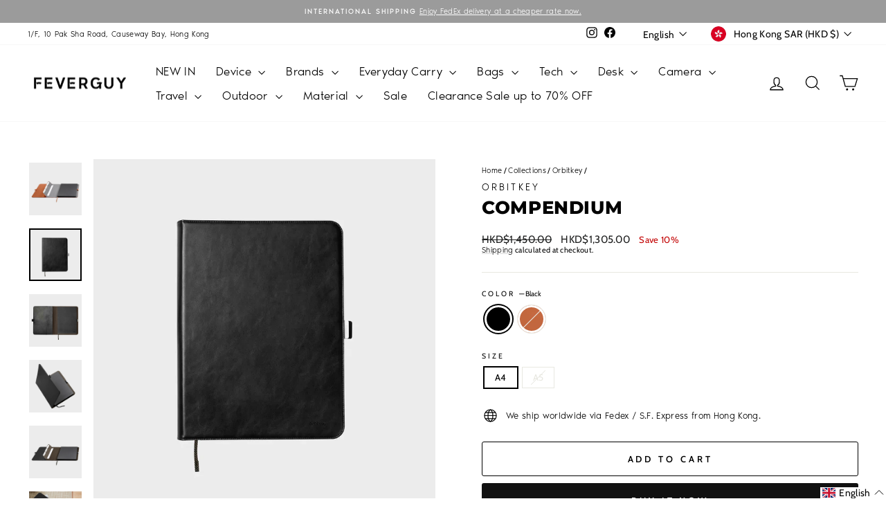

--- FILE ---
content_type: text/html; charset=utf-8
request_url: https://www.feverguy.com/collections/orbitkey/products/orbitkey-hybrid-work?variant=40360562884741
body_size: 81008
content:
<!doctype html>
<html class="no-js" lang="en" dir="ltr">
<head>
  <meta charset="utf-8">
  <meta http-equiv="X-UA-Compatible" content="IE=edge,chrome=1">
  <meta name="viewport" content="width=device-width,initial-scale=1">
  <meta name="theme-color" content="#111111">
  <link rel="canonical" href="https://www.feverguy.com/products/orbitkey-hybrid-work">
  <link rel="preconnect" href="https://cdn.shopify.com" crossorigin>
  <link rel="preconnect" href="https://fonts.shopifycdn.com" crossorigin>
  <link rel="dns-prefetch" href="https://productreviews.shopifycdn.com">
  <link rel="dns-prefetch" href="https://ajax.googleapis.com">
  <link rel="dns-prefetch" href="https://maps.googleapis.com">
  <link rel="dns-prefetch" href="https://maps.gstatic.com"><link rel="shortcut icon" href="//www.feverguy.com/cdn/shop/files/favicon_32x32.png?v=1747322685" type="image/png" /><title>Compendium - FEVERGUY
</title>
<meta name="description" content="Capture ideas instantly, and organise your documents with this beautiful and secure notebook cover crafted from responsibly sourced leather. Design - FEVERGUY"><meta property="og:site_name" content="FEVERGUY">
  <meta property="og:url" content="https://www.feverguy.com/products/orbitkey-hybrid-work">
  <meta property="og:title" content="Compendium">
  <meta property="og:type" content="product">
  <meta property="og:description" content="Capture ideas instantly, and organise your documents with this beautiful and secure notebook cover crafted from responsibly sourced leather. Design - FEVERGUY"><meta property="og:image" content="http://www.feverguy.com/cdn/shop/files/compendium-a4-terracotta-3_1000x1000_b2ebb023-03f0-47d3-8cc2-7ae7c4d784ef.webp?v=1699602328">
    <meta property="og:image:secure_url" content="https://www.feverguy.com/cdn/shop/files/compendium-a4-terracotta-3_1000x1000_b2ebb023-03f0-47d3-8cc2-7ae7c4d784ef.webp?v=1699602328">
    <meta property="og:image:width" content="1000">
    <meta property="og:image:height" content="1000"><meta name="twitter:site" content="@">
  <meta name="twitter:card" content="summary_large_image">
  <meta name="twitter:title" content="Compendium">
  <meta name="twitter:description" content="Capture ideas instantly, and organise your documents with this beautiful and secure notebook cover crafted from responsibly sourced leather. Design - FEVERGUY">
<style data-shopify>@font-face {
  font-family: Montserrat;
  font-weight: 800;
  font-style: normal;
  font-display: swap;
  src: url("//www.feverguy.com/cdn/fonts/montserrat/montserrat_n8.853056e398b4dadf6838423edb7abaa02f651554.woff2") format("woff2"),
       url("//www.feverguy.com/cdn/fonts/montserrat/montserrat_n8.9201aba6104751e1b3e48577a5a739fc14862200.woff") format("woff");
}

  @font-face {
  font-family: Cabin;
  font-weight: 400;
  font-style: normal;
  font-display: swap;
  src: url("//www.feverguy.com/cdn/fonts/cabin/cabin_n4.cefc6494a78f87584a6f312fea532919154f66fe.woff2") format("woff2"),
       url("//www.feverguy.com/cdn/fonts/cabin/cabin_n4.8c16611b00f59d27f4b27ce4328dfe514ce77517.woff") format("woff");
}


  @font-face {
  font-family: Cabin;
  font-weight: 600;
  font-style: normal;
  font-display: swap;
  src: url("//www.feverguy.com/cdn/fonts/cabin/cabin_n6.c6b1e64927bbec1c65aab7077888fb033480c4f7.woff2") format("woff2"),
       url("//www.feverguy.com/cdn/fonts/cabin/cabin_n6.6c2e65d54c893ad9f1390da3b810b8e6cf976a4f.woff") format("woff");
}

  @font-face {
  font-family: Cabin;
  font-weight: 400;
  font-style: italic;
  font-display: swap;
  src: url("//www.feverguy.com/cdn/fonts/cabin/cabin_i4.d89c1b32b09ecbc46c12781fcf7b2085f17c0be9.woff2") format("woff2"),
       url("//www.feverguy.com/cdn/fonts/cabin/cabin_i4.0a521b11d0b69adfc41e22a263eec7c02aecfe99.woff") format("woff");
}

  @font-face {
  font-family: Cabin;
  font-weight: 600;
  font-style: italic;
  font-display: swap;
  src: url("//www.feverguy.com/cdn/fonts/cabin/cabin_i6.f09e39e860dd73a664673caf87e5a0b93b584340.woff2") format("woff2"),
       url("//www.feverguy.com/cdn/fonts/cabin/cabin_i6.5b37bf1fce036a7ee54dbf8fb86341d9c8883ee1.woff") format("woff");
}

</style><link href="//www.feverguy.com/cdn/shop/t/45/assets/theme.css?v=29018148129412593821754151558" rel="stylesheet" type="text/css" media="all" />
<style data-shopify>:root {
    --typeHeaderPrimary: Montserrat;
    --typeHeaderFallback: sans-serif;
    --typeHeaderSize: 30px;
    --typeHeaderWeight: 800;
    --typeHeaderLineHeight: 1;
    --typeHeaderSpacing: 0.025em;

    --typeBasePrimary:Cabin;
    --typeBaseFallback:sans-serif;
    --typeBaseSize: 13px;
    --typeBaseWeight: 400;
    --typeBaseSpacing: 0.025em;
    --typeBaseLineHeight: 1.2;
    --typeBaselineHeightMinus01: 1.1;

    --typeCollectionTitle: 17px;

    --iconWeight: 3px;
    --iconLinecaps: miter;

    
        --buttonRadius: 3px;
    

    --colorGridOverlayOpacity: 0.1;
    --colorAnnouncement: #9b9b9b;
    --colorAnnouncementText: #ffffff;

    --colorBody: #ffffff;
    --colorBodyAlpha05: rgba(255, 255, 255, 0.05);
    --colorBodyDim: #f2f2f2;
    --colorBodyLightDim: #fafafa;
    --colorBodyMediumDim: #f5f5f5;


    --colorBorder: #e8e8e1;

    --colorBtnPrimary: #111111;
    --colorBtnPrimaryLight: #2b2b2b;
    --colorBtnPrimaryDim: #040404;
    --colorBtnPrimaryText: #ffffff;

    --colorCartDot: #ff4f33;

    --colorDrawers: #ffffff;
    --colorDrawersDim: #f2f2f2;
    --colorDrawerBorder: #e8e8e1;
    --colorDrawerText: #000000;
    --colorDrawerTextDark: #000000;
    --colorDrawerButton: #111111;
    --colorDrawerButtonText: #ffffff;

    --colorFooter: #ffffff;
    --colorFooterText: #000000;
    --colorFooterTextAlpha01: #000000;

    --colorGridOverlay: #000000;
    --colorGridOverlayOpacity: 0.1;

    --colorHeaderTextAlpha01: rgba(0, 0, 0, 0.1);

    --colorHeroText: #ffffff;

    --colorSmallImageBg: #ffffff;
    --colorLargeImageBg: #0f0f0f;

    --colorImageOverlay: #000000;
    --colorImageOverlayOpacity: 0.1;
    --colorImageOverlayTextShadow: 0.2;

    --colorLink: #000000;

    --colorModalBg: rgba(230, 230, 230, 0.6);

    --colorNav: #ffffff;
    --colorNavText: #000000;

    --colorPrice: #1c1d1d;

    --colorSaleTag: #1c1d1d;
    --colorSaleTagText: #ffffff;

    --colorTextBody: #000000;
    --colorTextBodyAlpha015: rgba(0, 0, 0, 0.15);
    --colorTextBodyAlpha005: rgba(0, 0, 0, 0.05);
    --colorTextBodyAlpha008: rgba(0, 0, 0, 0.08);
    --colorTextSavings: #c20000;

    --urlIcoSelect: url(//www.feverguy.com/cdn/shop/t/45/assets/ico-select.svg);
    --urlIcoSelectFooter: url(//www.feverguy.com/cdn/shop/t/45/assets/ico-select-footer.svg);
    --urlIcoSelectWhite: url(//www.feverguy.com/cdn/shop/t/45/assets/ico-select-white.svg);

    --grid-gutter: 17px;
    --drawer-gutter: 20px;

    --sizeChartMargin: 25px 0;
    --sizeChartIconMargin: 5px;

    --newsletterReminderPadding: 40px;

    /*Shop Pay Installments*/
    --color-body-text: #000000;
    --color-body: #ffffff;
    --color-bg: #ffffff;
    }

    .placeholder-content {
    background-image: linear-gradient(100deg, #ffffff 40%, #f7f7f7 63%, #ffffff 79%);
    }</style><script>
    document.documentElement.className = document.documentElement.className.replace('no-js', 'js');

    window.theme = window.theme || {};
    theme.routes = {
      home: "/",
      cart: "/cart.js",
      cartPage: "/cart",
      cartAdd: "/cart/add.js",
      cartChange: "/cart/change.js",
      search: "/search",
      predictiveSearch: "/search/suggest"
    };
    theme.strings = {
      soldOut: "Sold Out",
      unavailable: "Unavailable",
      inStockLabel: "In stock, ready to ship",
      oneStockLabel: "Low stock - [count] item left",
      otherStockLabel: "Low stock - [count] items left",
      willNotShipUntil: "Ready to ship [date]",
      willBeInStockAfter: "Back in stock [date]",
      waitingForStock: "Backordered, shipping soon",
      savePrice: "Save [saved_amount]",
      cartEmpty: "Your cart is currently empty.",
      cartTermsConfirmation: "You must agree with the terms and conditions of sales to check out",
      searchCollections: "Collections",
      searchPages: "Pages",
      searchArticles: "Articles",
      productFrom: "from ",
      maxQuantity: "You can only have [quantity] of [title] in your cart."
    };
    theme.settings = {
      cartType: "page",
      isCustomerTemplate: false,
      moneyFormat: "\u003cspan class=money\u003eHKD${{amount}}\u003c\/span\u003e",
      saveType: "percent",
      productImageSize: "square",
      productImageCover: false,
      predictiveSearch: true,
      predictiveSearchType: null,
      predictiveSearchVendor: true,
      predictiveSearchPrice: true,
      quickView: true,
      themeName: 'Impulse',
      themeVersion: "7.6.2"
    };
  </script>

  <!-- pxu-sections-js start DO NOT EDIT --><script src="//www.feverguy.com/cdn/shop/t/45/assets/pxu-sections.js?v=78992380889438172771746871266" defer></script><!-- DO NOT EDIT pxu-sections-js end-->
<script>window.performance && window.performance.mark && window.performance.mark('shopify.content_for_header.start');</script><meta name="google-site-verification" content="ixB5zhgD4mTbphyTY7XVnrMsx15X02KF-ANmpGTUgHI">
<meta name="google-site-verification" content="RvZlz5cAzTeSvIxc2BEcDk4BKqLOflyhoDkiH2grEQA">
<meta id="shopify-digital-wallet" name="shopify-digital-wallet" content="/18772656192/digital_wallets/dialog">
<meta name="shopify-checkout-api-token" content="d36fc325bb5d848a0272aac215e09675">
<link rel="alternate" hreflang="x-default" href="https://www.feverguy.com/products/orbitkey-hybrid-work">
<link rel="alternate" hreflang="en" href="https://www.feverguy.com/products/orbitkey-hybrid-work">
<link rel="alternate" hreflang="zh-Hant" href="https://www.feverguy.com/zh/products/orbitkey-hybrid-work">
<link rel="alternate" hreflang="en-PH" href="https://www.feverguy.com/en-ph/products/orbitkey-hybrid-work">
<link rel="alternate" hreflang="zh-Hant-AE" href="https://www.feverguy.com/zh/products/orbitkey-hybrid-work">
<link rel="alternate" hreflang="zh-Hant-AR" href="https://www.feverguy.com/zh/products/orbitkey-hybrid-work">
<link rel="alternate" hreflang="zh-Hant-AU" href="https://www.feverguy.com/zh/products/orbitkey-hybrid-work">
<link rel="alternate" hreflang="zh-Hant-BE" href="https://www.feverguy.com/zh/products/orbitkey-hybrid-work">
<link rel="alternate" hreflang="zh-Hant-BN" href="https://www.feverguy.com/zh/products/orbitkey-hybrid-work">
<link rel="alternate" hreflang="zh-Hant-BO" href="https://www.feverguy.com/zh/products/orbitkey-hybrid-work">
<link rel="alternate" hreflang="zh-Hant-BR" href="https://www.feverguy.com/zh/products/orbitkey-hybrid-work">
<link rel="alternate" hreflang="zh-Hant-CA" href="https://www.feverguy.com/zh/products/orbitkey-hybrid-work">
<link rel="alternate" hreflang="zh-Hant-CH" href="https://www.feverguy.com/zh/products/orbitkey-hybrid-work">
<link rel="alternate" hreflang="zh-Hant-CL" href="https://www.feverguy.com/zh/products/orbitkey-hybrid-work">
<link rel="alternate" hreflang="zh-Hant-CN" href="https://www.feverguy.com/zh/products/orbitkey-hybrid-work">
<link rel="alternate" hreflang="zh-Hant-CO" href="https://www.feverguy.com/zh/products/orbitkey-hybrid-work">
<link rel="alternate" hreflang="zh-Hant-DE" href="https://www.feverguy.com/zh/products/orbitkey-hybrid-work">
<link rel="alternate" hreflang="zh-Hant-DK" href="https://www.feverguy.com/zh/products/orbitkey-hybrid-work">
<link rel="alternate" hreflang="zh-Hant-EC" href="https://www.feverguy.com/zh/products/orbitkey-hybrid-work">
<link rel="alternate" hreflang="zh-Hant-ES" href="https://www.feverguy.com/zh/products/orbitkey-hybrid-work">
<link rel="alternate" hreflang="zh-Hant-FI" href="https://www.feverguy.com/zh/products/orbitkey-hybrid-work">
<link rel="alternate" hreflang="zh-Hant-FK" href="https://www.feverguy.com/zh/products/orbitkey-hybrid-work">
<link rel="alternate" hreflang="zh-Hant-FR" href="https://www.feverguy.com/zh/products/orbitkey-hybrid-work">
<link rel="alternate" hreflang="zh-Hant-GB" href="https://www.feverguy.com/zh/products/orbitkey-hybrid-work">
<link rel="alternate" hreflang="zh-Hant-GF" href="https://www.feverguy.com/zh/products/orbitkey-hybrid-work">
<link rel="alternate" hreflang="zh-Hant-GS" href="https://www.feverguy.com/zh/products/orbitkey-hybrid-work">
<link rel="alternate" hreflang="zh-Hant-GY" href="https://www.feverguy.com/zh/products/orbitkey-hybrid-work">
<link rel="alternate" hreflang="zh-Hant-HK" href="https://www.feverguy.com/zh/products/orbitkey-hybrid-work">
<link rel="alternate" hreflang="zh-Hant-ID" href="https://www.feverguy.com/zh/products/orbitkey-hybrid-work">
<link rel="alternate" hreflang="zh-Hant-IE" href="https://www.feverguy.com/zh/products/orbitkey-hybrid-work">
<link rel="alternate" hreflang="zh-Hant-IN" href="https://www.feverguy.com/zh/products/orbitkey-hybrid-work">
<link rel="alternate" hreflang="zh-Hant-IT" href="https://www.feverguy.com/zh/products/orbitkey-hybrid-work">
<link rel="alternate" hreflang="zh-Hant-JP" href="https://www.feverguy.com/zh/products/orbitkey-hybrid-work">
<link rel="alternate" hreflang="zh-Hant-KH" href="https://www.feverguy.com/zh/products/orbitkey-hybrid-work">
<link rel="alternate" hreflang="zh-Hant-KR" href="https://www.feverguy.com/zh/products/orbitkey-hybrid-work">
<link rel="alternate" hreflang="zh-Hant-LT" href="https://www.feverguy.com/zh/products/orbitkey-hybrid-work">
<link rel="alternate" hreflang="zh-Hant-LU" href="https://www.feverguy.com/zh/products/orbitkey-hybrid-work">
<link rel="alternate" hreflang="zh-Hant-MO" href="https://www.feverguy.com/zh/products/orbitkey-hybrid-work">
<link rel="alternate" hreflang="zh-Hant-MX" href="https://www.feverguy.com/zh/products/orbitkey-hybrid-work">
<link rel="alternate" hreflang="zh-Hant-MY" href="https://www.feverguy.com/zh/products/orbitkey-hybrid-work">
<link rel="alternate" hreflang="zh-Hant-NL" href="https://www.feverguy.com/zh/products/orbitkey-hybrid-work">
<link rel="alternate" hreflang="zh-Hant-NO" href="https://www.feverguy.com/zh/products/orbitkey-hybrid-work">
<link rel="alternate" hreflang="zh-Hant-NZ" href="https://www.feverguy.com/zh/products/orbitkey-hybrid-work">
<link rel="alternate" hreflang="zh-Hant-PE" href="https://www.feverguy.com/zh/products/orbitkey-hybrid-work">
<link rel="alternate" hreflang="zh-Hant-PL" href="https://www.feverguy.com/zh/products/orbitkey-hybrid-work">
<link rel="alternate" hreflang="zh-Hant-PY" href="https://www.feverguy.com/zh/products/orbitkey-hybrid-work">
<link rel="alternate" hreflang="zh-Hant-SE" href="https://www.feverguy.com/zh/products/orbitkey-hybrid-work">
<link rel="alternate" hreflang="zh-Hant-SG" href="https://www.feverguy.com/zh/products/orbitkey-hybrid-work">
<link rel="alternate" hreflang="zh-Hant-SR" href="https://www.feverguy.com/zh/products/orbitkey-hybrid-work">
<link rel="alternate" hreflang="zh-Hant-TH" href="https://www.feverguy.com/zh/products/orbitkey-hybrid-work">
<link rel="alternate" hreflang="zh-Hant-TW" href="https://www.feverguy.com/zh/products/orbitkey-hybrid-work">
<link rel="alternate" hreflang="zh-Hant-UY" href="https://www.feverguy.com/zh/products/orbitkey-hybrid-work">
<link rel="alternate" hreflang="zh-Hant-VE" href="https://www.feverguy.com/zh/products/orbitkey-hybrid-work">
<link rel="alternate" hreflang="zh-Hant-VN" href="https://www.feverguy.com/zh/products/orbitkey-hybrid-work">
<link rel="alternate" type="application/json+oembed" href="https://www.feverguy.com/products/orbitkey-hybrid-work.oembed">
<script async="async" src="/checkouts/internal/preloads.js?locale=en-HK"></script>
<link rel="preconnect" href="https://shop.app" crossorigin="anonymous">
<script async="async" src="https://shop.app/checkouts/internal/preloads.js?locale=en-HK&shop_id=18772656192" crossorigin="anonymous"></script>
<script id="apple-pay-shop-capabilities" type="application/json">{"shopId":18772656192,"countryCode":"HK","currencyCode":"HKD","merchantCapabilities":["supports3DS"],"merchantId":"gid:\/\/shopify\/Shop\/18772656192","merchantName":"FEVERGUY","requiredBillingContactFields":["postalAddress","email","phone"],"requiredShippingContactFields":["postalAddress","email","phone"],"shippingType":"shipping","supportedNetworks":["visa","masterCard","amex"],"total":{"type":"pending","label":"FEVERGUY","amount":"1.00"},"shopifyPaymentsEnabled":true,"supportsSubscriptions":true}</script>
<script id="shopify-features" type="application/json">{"accessToken":"d36fc325bb5d848a0272aac215e09675","betas":["rich-media-storefront-analytics"],"domain":"www.feverguy.com","predictiveSearch":true,"shopId":18772656192,"locale":"en"}</script>
<script>var Shopify = Shopify || {};
Shopify.shop = "feverguy-hk.myshopify.com";
Shopify.locale = "en";
Shopify.currency = {"active":"HKD","rate":"1.0"};
Shopify.country = "HK";
Shopify.theme = {"name":"Feverguy2025","id":127177097349,"schema_name":"Impulse","schema_version":"7.6.2","theme_store_id":857,"role":"main"};
Shopify.theme.handle = "null";
Shopify.theme.style = {"id":null,"handle":null};
Shopify.cdnHost = "www.feverguy.com/cdn";
Shopify.routes = Shopify.routes || {};
Shopify.routes.root = "/";</script>
<script type="module">!function(o){(o.Shopify=o.Shopify||{}).modules=!0}(window);</script>
<script>!function(o){function n(){var o=[];function n(){o.push(Array.prototype.slice.apply(arguments))}return n.q=o,n}var t=o.Shopify=o.Shopify||{};t.loadFeatures=n(),t.autoloadFeatures=n()}(window);</script>
<script>
  window.ShopifyPay = window.ShopifyPay || {};
  window.ShopifyPay.apiHost = "shop.app\/pay";
  window.ShopifyPay.redirectState = null;
</script>
<script id="shop-js-analytics" type="application/json">{"pageType":"product"}</script>
<script defer="defer" async type="module" src="//www.feverguy.com/cdn/shopifycloud/shop-js/modules/v2/client.init-shop-cart-sync_BdyHc3Nr.en.esm.js"></script>
<script defer="defer" async type="module" src="//www.feverguy.com/cdn/shopifycloud/shop-js/modules/v2/chunk.common_Daul8nwZ.esm.js"></script>
<script type="module">
  await import("//www.feverguy.com/cdn/shopifycloud/shop-js/modules/v2/client.init-shop-cart-sync_BdyHc3Nr.en.esm.js");
await import("//www.feverguy.com/cdn/shopifycloud/shop-js/modules/v2/chunk.common_Daul8nwZ.esm.js");

  window.Shopify.SignInWithShop?.initShopCartSync?.({"fedCMEnabled":true,"windoidEnabled":true});

</script>
<script>
  window.Shopify = window.Shopify || {};
  if (!window.Shopify.featureAssets) window.Shopify.featureAssets = {};
  window.Shopify.featureAssets['shop-js'] = {"shop-cart-sync":["modules/v2/client.shop-cart-sync_QYOiDySF.en.esm.js","modules/v2/chunk.common_Daul8nwZ.esm.js"],"init-fed-cm":["modules/v2/client.init-fed-cm_DchLp9rc.en.esm.js","modules/v2/chunk.common_Daul8nwZ.esm.js"],"shop-button":["modules/v2/client.shop-button_OV7bAJc5.en.esm.js","modules/v2/chunk.common_Daul8nwZ.esm.js"],"init-windoid":["modules/v2/client.init-windoid_DwxFKQ8e.en.esm.js","modules/v2/chunk.common_Daul8nwZ.esm.js"],"shop-cash-offers":["modules/v2/client.shop-cash-offers_DWtL6Bq3.en.esm.js","modules/v2/chunk.common_Daul8nwZ.esm.js","modules/v2/chunk.modal_CQq8HTM6.esm.js"],"shop-toast-manager":["modules/v2/client.shop-toast-manager_CX9r1SjA.en.esm.js","modules/v2/chunk.common_Daul8nwZ.esm.js"],"init-shop-email-lookup-coordinator":["modules/v2/client.init-shop-email-lookup-coordinator_UhKnw74l.en.esm.js","modules/v2/chunk.common_Daul8nwZ.esm.js"],"pay-button":["modules/v2/client.pay-button_DzxNnLDY.en.esm.js","modules/v2/chunk.common_Daul8nwZ.esm.js"],"avatar":["modules/v2/client.avatar_BTnouDA3.en.esm.js"],"init-shop-cart-sync":["modules/v2/client.init-shop-cart-sync_BdyHc3Nr.en.esm.js","modules/v2/chunk.common_Daul8nwZ.esm.js"],"shop-login-button":["modules/v2/client.shop-login-button_D8B466_1.en.esm.js","modules/v2/chunk.common_Daul8nwZ.esm.js","modules/v2/chunk.modal_CQq8HTM6.esm.js"],"init-customer-accounts-sign-up":["modules/v2/client.init-customer-accounts-sign-up_C8fpPm4i.en.esm.js","modules/v2/client.shop-login-button_D8B466_1.en.esm.js","modules/v2/chunk.common_Daul8nwZ.esm.js","modules/v2/chunk.modal_CQq8HTM6.esm.js"],"init-shop-for-new-customer-accounts":["modules/v2/client.init-shop-for-new-customer-accounts_CVTO0Ztu.en.esm.js","modules/v2/client.shop-login-button_D8B466_1.en.esm.js","modules/v2/chunk.common_Daul8nwZ.esm.js","modules/v2/chunk.modal_CQq8HTM6.esm.js"],"init-customer-accounts":["modules/v2/client.init-customer-accounts_dRgKMfrE.en.esm.js","modules/v2/client.shop-login-button_D8B466_1.en.esm.js","modules/v2/chunk.common_Daul8nwZ.esm.js","modules/v2/chunk.modal_CQq8HTM6.esm.js"],"shop-follow-button":["modules/v2/client.shop-follow-button_CkZpjEct.en.esm.js","modules/v2/chunk.common_Daul8nwZ.esm.js","modules/v2/chunk.modal_CQq8HTM6.esm.js"],"lead-capture":["modules/v2/client.lead-capture_BntHBhfp.en.esm.js","modules/v2/chunk.common_Daul8nwZ.esm.js","modules/v2/chunk.modal_CQq8HTM6.esm.js"],"checkout-modal":["modules/v2/client.checkout-modal_CfxcYbTm.en.esm.js","modules/v2/chunk.common_Daul8nwZ.esm.js","modules/v2/chunk.modal_CQq8HTM6.esm.js"],"shop-login":["modules/v2/client.shop-login_Da4GZ2H6.en.esm.js","modules/v2/chunk.common_Daul8nwZ.esm.js","modules/v2/chunk.modal_CQq8HTM6.esm.js"],"payment-terms":["modules/v2/client.payment-terms_MV4M3zvL.en.esm.js","modules/v2/chunk.common_Daul8nwZ.esm.js","modules/v2/chunk.modal_CQq8HTM6.esm.js"]};
</script>
<script id="__st">var __st={"a":18772656192,"offset":28800,"reqid":"73e23fc2-2185-4f64-abff-d20afd641e91-1769001963","pageurl":"www.feverguy.com\/collections\/orbitkey\/products\/orbitkey-hybrid-work?variant=40360562884741","u":"f2e063f59ef2","p":"product","rtyp":"product","rid":6871380426885};</script>
<script>window.ShopifyPaypalV4VisibilityTracking = true;</script>
<script id="captcha-bootstrap">!function(){'use strict';const t='contact',e='account',n='new_comment',o=[[t,t],['blogs',n],['comments',n],[t,'customer']],c=[[e,'customer_login'],[e,'guest_login'],[e,'recover_customer_password'],[e,'create_customer']],r=t=>t.map((([t,e])=>`form[action*='/${t}']:not([data-nocaptcha='true']) input[name='form_type'][value='${e}']`)).join(','),a=t=>()=>t?[...document.querySelectorAll(t)].map((t=>t.form)):[];function s(){const t=[...o],e=r(t);return a(e)}const i='password',u='form_key',d=['recaptcha-v3-token','g-recaptcha-response','h-captcha-response',i],f=()=>{try{return window.sessionStorage}catch{return}},m='__shopify_v',_=t=>t.elements[u];function p(t,e,n=!1){try{const o=window.sessionStorage,c=JSON.parse(o.getItem(e)),{data:r}=function(t){const{data:e,action:n}=t;return t[m]||n?{data:e,action:n}:{data:t,action:n}}(c);for(const[e,n]of Object.entries(r))t.elements[e]&&(t.elements[e].value=n);n&&o.removeItem(e)}catch(o){console.error('form repopulation failed',{error:o})}}const l='form_type',E='cptcha';function T(t){t.dataset[E]=!0}const w=window,h=w.document,L='Shopify',v='ce_forms',y='captcha';let A=!1;((t,e)=>{const n=(g='f06e6c50-85a8-45c8-87d0-21a2b65856fe',I='https://cdn.shopify.com/shopifycloud/storefront-forms-hcaptcha/ce_storefront_forms_captcha_hcaptcha.v1.5.2.iife.js',D={infoText:'Protected by hCaptcha',privacyText:'Privacy',termsText:'Terms'},(t,e,n)=>{const o=w[L][v],c=o.bindForm;if(c)return c(t,g,e,D).then(n);var r;o.q.push([[t,g,e,D],n]),r=I,A||(h.body.append(Object.assign(h.createElement('script'),{id:'captcha-provider',async:!0,src:r})),A=!0)});var g,I,D;w[L]=w[L]||{},w[L][v]=w[L][v]||{},w[L][v].q=[],w[L][y]=w[L][y]||{},w[L][y].protect=function(t,e){n(t,void 0,e),T(t)},Object.freeze(w[L][y]),function(t,e,n,w,h,L){const[v,y,A,g]=function(t,e,n){const i=e?o:[],u=t?c:[],d=[...i,...u],f=r(d),m=r(i),_=r(d.filter((([t,e])=>n.includes(e))));return[a(f),a(m),a(_),s()]}(w,h,L),I=t=>{const e=t.target;return e instanceof HTMLFormElement?e:e&&e.form},D=t=>v().includes(t);t.addEventListener('submit',(t=>{const e=I(t);if(!e)return;const n=D(e)&&!e.dataset.hcaptchaBound&&!e.dataset.recaptchaBound,o=_(e),c=g().includes(e)&&(!o||!o.value);(n||c)&&t.preventDefault(),c&&!n&&(function(t){try{if(!f())return;!function(t){const e=f();if(!e)return;const n=_(t);if(!n)return;const o=n.value;o&&e.removeItem(o)}(t);const e=Array.from(Array(32),(()=>Math.random().toString(36)[2])).join('');!function(t,e){_(t)||t.append(Object.assign(document.createElement('input'),{type:'hidden',name:u})),t.elements[u].value=e}(t,e),function(t,e){const n=f();if(!n)return;const o=[...t.querySelectorAll(`input[type='${i}']`)].map((({name:t})=>t)),c=[...d,...o],r={};for(const[a,s]of new FormData(t).entries())c.includes(a)||(r[a]=s);n.setItem(e,JSON.stringify({[m]:1,action:t.action,data:r}))}(t,e)}catch(e){console.error('failed to persist form',e)}}(e),e.submit())}));const S=(t,e)=>{t&&!t.dataset[E]&&(n(t,e.some((e=>e===t))),T(t))};for(const o of['focusin','change'])t.addEventListener(o,(t=>{const e=I(t);D(e)&&S(e,y())}));const B=e.get('form_key'),M=e.get(l),P=B&&M;t.addEventListener('DOMContentLoaded',(()=>{const t=y();if(P)for(const e of t)e.elements[l].value===M&&p(e,B);[...new Set([...A(),...v().filter((t=>'true'===t.dataset.shopifyCaptcha))])].forEach((e=>S(e,t)))}))}(h,new URLSearchParams(w.location.search),n,t,e,['guest_login'])})(!0,!0)}();</script>
<script integrity="sha256-4kQ18oKyAcykRKYeNunJcIwy7WH5gtpwJnB7kiuLZ1E=" data-source-attribution="shopify.loadfeatures" defer="defer" src="//www.feverguy.com/cdn/shopifycloud/storefront/assets/storefront/load_feature-a0a9edcb.js" crossorigin="anonymous"></script>
<script crossorigin="anonymous" defer="defer" src="//www.feverguy.com/cdn/shopifycloud/storefront/assets/shopify_pay/storefront-65b4c6d7.js?v=20250812"></script>
<script data-source-attribution="shopify.dynamic_checkout.dynamic.init">var Shopify=Shopify||{};Shopify.PaymentButton=Shopify.PaymentButton||{isStorefrontPortableWallets:!0,init:function(){window.Shopify.PaymentButton.init=function(){};var t=document.createElement("script");t.src="https://www.feverguy.com/cdn/shopifycloud/portable-wallets/latest/portable-wallets.en.js",t.type="module",document.head.appendChild(t)}};
</script>
<script data-source-attribution="shopify.dynamic_checkout.buyer_consent">
  function portableWalletsHideBuyerConsent(e){var t=document.getElementById("shopify-buyer-consent"),n=document.getElementById("shopify-subscription-policy-button");t&&n&&(t.classList.add("hidden"),t.setAttribute("aria-hidden","true"),n.removeEventListener("click",e))}function portableWalletsShowBuyerConsent(e){var t=document.getElementById("shopify-buyer-consent"),n=document.getElementById("shopify-subscription-policy-button");t&&n&&(t.classList.remove("hidden"),t.removeAttribute("aria-hidden"),n.addEventListener("click",e))}window.Shopify?.PaymentButton&&(window.Shopify.PaymentButton.hideBuyerConsent=portableWalletsHideBuyerConsent,window.Shopify.PaymentButton.showBuyerConsent=portableWalletsShowBuyerConsent);
</script>
<script>
  function portableWalletsCleanup(e){e&&e.src&&console.error("Failed to load portable wallets script "+e.src);var t=document.querySelectorAll("shopify-accelerated-checkout .shopify-payment-button__skeleton, shopify-accelerated-checkout-cart .wallet-cart-button__skeleton"),e=document.getElementById("shopify-buyer-consent");for(let e=0;e<t.length;e++)t[e].remove();e&&e.remove()}function portableWalletsNotLoadedAsModule(e){e instanceof ErrorEvent&&"string"==typeof e.message&&e.message.includes("import.meta")&&"string"==typeof e.filename&&e.filename.includes("portable-wallets")&&(window.removeEventListener("error",portableWalletsNotLoadedAsModule),window.Shopify.PaymentButton.failedToLoad=e,"loading"===document.readyState?document.addEventListener("DOMContentLoaded",window.Shopify.PaymentButton.init):window.Shopify.PaymentButton.init())}window.addEventListener("error",portableWalletsNotLoadedAsModule);
</script>

<script type="module" src="https://www.feverguy.com/cdn/shopifycloud/portable-wallets/latest/portable-wallets.en.js" onError="portableWalletsCleanup(this)" crossorigin="anonymous"></script>
<script nomodule>
  document.addEventListener("DOMContentLoaded", portableWalletsCleanup);
</script>

<link id="shopify-accelerated-checkout-styles" rel="stylesheet" media="screen" href="https://www.feverguy.com/cdn/shopifycloud/portable-wallets/latest/accelerated-checkout-backwards-compat.css" crossorigin="anonymous">
<style id="shopify-accelerated-checkout-cart">
        #shopify-buyer-consent {
  margin-top: 1em;
  display: inline-block;
  width: 100%;
}

#shopify-buyer-consent.hidden {
  display: none;
}

#shopify-subscription-policy-button {
  background: none;
  border: none;
  padding: 0;
  text-decoration: underline;
  font-size: inherit;
  cursor: pointer;
}

#shopify-subscription-policy-button::before {
  box-shadow: none;
}

      </style>
<script id="sections-script" data-sections="pxu-video-with-text" defer="defer" src="//www.feverguy.com/cdn/shop/t/45/compiled_assets/scripts.js?v=32959"></script>
<script>window.performance && window.performance.mark && window.performance.mark('shopify.content_for_header.end');</script>

  <script src="//www.feverguy.com/cdn/shop/t/45/assets/vendor-scripts-v11.js" defer="defer"></script><link rel="stylesheet" href="//www.feverguy.com/cdn/shop/t/45/assets/country-flags.css"><script src="//www.feverguy.com/cdn/shop/t/45/assets/theme.js?v=22325264162658116151746863421" defer="defer"></script>
<!-- pxu-sections-css start DO NOT EDIT --><link href="//www.feverguy.com/cdn/shop/t/45/assets/pxu-sections.css?v=139104160679854853131746871265" rel="stylesheet" type="text/css" media="all" /><!-- DO NOT EDIT pxu-sections-css end-->
<!-- BEGIN app block: shopify://apps/pandectes-gdpr/blocks/banner/58c0baa2-6cc1-480c-9ea6-38d6d559556a -->
  
    
      <!-- TCF is active, scripts are loaded above -->
      
      <script>
        
          window.PandectesSettings = {"store":{"id":18772656192,"plan":"basic","theme":"FEVERGUY | Development | Upsell Bug Fix","primaryLocale":"en","adminMode":false,"headless":false,"storefrontRootDomain":"","checkoutRootDomain":"","storefrontAccessToken":""},"tsPublished":1745036649,"declaration":{"showPurpose":false,"showProvider":false,"declIntroText":"We use cookies to optimize website functionality, analyze the performance, and provide personalized experience to you. Some cookies are essential to make the website operate and function correctly. Those cookies cannot be disabled. In this window you can manage your preference of cookies.","showDateGenerated":true},"language":{"unpublished":[],"languageMode":"Single","fallbackLanguage":"en","languageDetection":"browser","languagesSupported":[]},"texts":{"managed":{"headerText":{"en":"We respect your privacy"},"consentText":{"en":"This website uses cookies to ensure you get the best experience."},"linkText":{"en":"Learn more"},"imprintText":{"en":"Imprint"},"googleLinkText":{"en":"Google's Privacy Terms"},"allowButtonText":{"en":"Accept"},"denyButtonText":{"en":"Decline"},"dismissButtonText":{"en":"Ok"},"leaveSiteButtonText":{"en":"Leave this site"},"preferencesButtonText":{"en":"Preferences"},"cookiePolicyText":{"en":"Cookie policy"},"preferencesPopupTitleText":{"en":"Manage consent preferences"},"preferencesPopupIntroText":{"en":"We use cookies to optimize website functionality, analyze the performance, and provide personalized experience to you. Some cookies are essential to make the website operate and function correctly. Those cookies cannot be disabled. In this window you can manage your preference of cookies."},"preferencesPopupSaveButtonText":{"en":"Save preferences"},"preferencesPopupCloseButtonText":{"en":"Close"},"preferencesPopupAcceptAllButtonText":{"en":"Accept all"},"preferencesPopupRejectAllButtonText":{"en":"Reject all"},"cookiesDetailsText":{"en":"Cookies details"},"preferencesPopupAlwaysAllowedText":{"en":"Always allowed"},"accessSectionParagraphText":{"en":"You have the right to request access to your data at any time."},"accessSectionTitleText":{"en":"Data portability"},"accessSectionAccountInfoActionText":{"en":"Personal data"},"accessSectionDownloadReportActionText":{"en":"Request export"},"accessSectionGDPRRequestsActionText":{"en":"Data subject requests"},"accessSectionOrdersRecordsActionText":{"en":"Orders"},"rectificationSectionParagraphText":{"en":"You have the right to request your data to be updated whenever you think it is appropriate."},"rectificationSectionTitleText":{"en":"Data Rectification"},"rectificationCommentPlaceholder":{"en":"Describe what you want to be updated"},"rectificationCommentValidationError":{"en":"Comment is required"},"rectificationSectionEditAccountActionText":{"en":"Request an update"},"erasureSectionTitleText":{"en":"Right to be forgotten"},"erasureSectionParagraphText":{"en":"You have the right to ask all your data to be erased. After that, you will no longer be able to access your account."},"erasureSectionRequestDeletionActionText":{"en":"Request personal data deletion"},"consentDate":{"en":"Consent date"},"consentId":{"en":"Consent ID"},"consentSectionChangeConsentActionText":{"en":"Change consent preference"},"consentSectionConsentedText":{"en":"You consented to the cookies policy of this website on"},"consentSectionNoConsentText":{"en":"You have not consented to the cookies policy of this website."},"consentSectionTitleText":{"en":"Your cookie consent"},"consentStatus":{"en":"Consent preference"},"confirmationFailureMessage":{"en":"Your request was not verified. Please try again and if problem persists, contact store owner for assistance"},"confirmationFailureTitle":{"en":"A problem occurred"},"confirmationSuccessMessage":{"en":"We will soon get back to you as to your request."},"confirmationSuccessTitle":{"en":"Your request is verified"},"guestsSupportEmailFailureMessage":{"en":"Your request was not submitted. Please try again and if problem persists, contact store owner for assistance."},"guestsSupportEmailFailureTitle":{"en":"A problem occurred"},"guestsSupportEmailPlaceholder":{"en":"E-mail address"},"guestsSupportEmailSuccessMessage":{"en":"If you are registered as a customer of this store, you will soon receive an email with instructions on how to proceed."},"guestsSupportEmailSuccessTitle":{"en":"Thank you for your request"},"guestsSupportEmailValidationError":{"en":"Email is not valid"},"guestsSupportInfoText":{"en":"Please login with your customer account to further proceed."},"submitButton":{"en":"Submit"},"submittingButton":{"en":"Submitting..."},"cancelButton":{"en":"Cancel"},"declIntroText":{"en":"We use cookies to optimize website functionality, analyze the performance, and provide personalized experience to you. Some cookies are essential to make the website operate and function correctly. Those cookies cannot be disabled. In this window you can manage your preference of cookies."},"declName":{"en":"Name"},"declPurpose":{"en":"Purpose"},"declType":{"en":"Type"},"declRetention":{"en":"Retention"},"declProvider":{"en":"Provider"},"declFirstParty":{"en":"First-party"},"declThirdParty":{"en":"Third-party"},"declSeconds":{"en":"seconds"},"declMinutes":{"en":"minutes"},"declHours":{"en":"hours"},"declDays":{"en":"days"},"declMonths":{"en":"months"},"declYears":{"en":"years"},"declSession":{"en":"Session"},"declDomain":{"en":"Domain"},"declPath":{"en":"Path"}},"categories":{"strictlyNecessaryCookiesTitleText":{"en":"Strictly necessary cookies"},"strictlyNecessaryCookiesDescriptionText":{"en":"These cookies are essential in order to enable you to move around the website and use its features, such as accessing secure areas of the website. The website cannot function properly without these cookies."},"functionalityCookiesTitleText":{"en":"Functional cookies"},"functionalityCookiesDescriptionText":{"en":"These cookies enable the site to provide enhanced functionality and personalisation. They may be set by us or by third party providers whose services we have added to our pages. If you do not allow these cookies then some or all of these services may not function properly."},"performanceCookiesTitleText":{"en":"Performance cookies"},"performanceCookiesDescriptionText":{"en":"These cookies enable us to monitor and improve the performance of our website. For example, they allow us to count visits, identify traffic sources and see which parts of the site are most popular."},"targetingCookiesTitleText":{"en":"Targeting cookies"},"targetingCookiesDescriptionText":{"en":"These cookies may be set through our site by our advertising partners. They may be used by those companies to build a profile of your interests and show you relevant adverts on other sites.    They do not store directly personal information, but are based on uniquely identifying your browser and internet device. If you do not allow these cookies, you will experience less targeted advertising."},"unclassifiedCookiesTitleText":{"en":"Unclassified cookies"},"unclassifiedCookiesDescriptionText":{"en":"Unclassified cookies are cookies that we are in the process of classifying, together with the providers of individual cookies."}},"auto":{}},"library":{"previewMode":false,"fadeInTimeout":0,"defaultBlocked":7,"showLink":true,"showImprintLink":false,"showGoogleLink":false,"enabled":true,"cookie":{"expiryDays":365,"secure":true,"domain":""},"dismissOnScroll":false,"dismissOnWindowClick":false,"dismissOnTimeout":false,"palette":{"popup":{"background":"#FFFFFF","backgroundForCalculations":{"a":1,"b":255,"g":255,"r":255},"text":"#000000"},"button":{"background":"transparent","backgroundForCalculations":{"a":1,"b":255,"g":255,"r":255},"text":"#000000","textForCalculation":{"a":1,"b":0,"g":0,"r":0},"border":"#000000"}},"content":{"href":"https://feverguy-hk.myshopify.com/policies/privacy-policy","imprintHref":"/","close":"&#10005;","target":"","logo":"<img class=\"cc-banner-logo\" style=\"max-height: 40px;\" src=\"https://feverguy-hk.myshopify.com/cdn/shop/files/pandectes-banner-logo.png\" alt=\"logo\" />"},"window":"<div role=\"dialog\" aria-live=\"polite\" aria-label=\"cookieconsent\" aria-describedby=\"cookieconsent:desc\" id=\"pandectes-banner\" class=\"cc-window-wrapper cc-top-wrapper\"><div class=\"pd-cookie-banner-window cc-window {{classes}}\"><!--googleoff: all-->{{children}}<!--googleon: all--></div></div>","compliance":{"opt-both":"<div class=\"cc-compliance cc-highlight\">{{deny}}{{allow}}</div>"},"type":"opt-both","layouts":{"basic":"{{logo}}{{messagelink}}{{compliance}}{{close}}"},"position":"top","theme":"wired","revokable":true,"animateRevokable":false,"revokableReset":false,"revokableLogoUrl":"","revokablePlacement":"bottom-left","revokableMarginHorizontal":15,"revokableMarginVertical":15,"static":false,"autoAttach":true,"hasTransition":true,"blacklistPage":[""],"elements":{"close":"<button aria-label=\"dismiss cookie message\" type=\"button\" tabindex=\"0\" class=\"cc-close\">{{close}}</button>","dismiss":"<button aria-label=\"dismiss cookie message\" type=\"button\" tabindex=\"0\" class=\"cc-btn cc-btn-decision cc-dismiss\">{{dismiss}}</button>","allow":"<button aria-label=\"allow cookies\" type=\"button\" tabindex=\"0\" class=\"cc-btn cc-btn-decision cc-allow\">{{allow}}</button>","deny":"<button aria-label=\"deny cookies\" type=\"button\" tabindex=\"0\" class=\"cc-btn cc-btn-decision cc-deny\">{{deny}}</button>","preferences":"<button aria-label=\"settings cookies\" tabindex=\"0\" type=\"button\" class=\"cc-btn cc-settings\" onclick=\"Pandectes.fn.openPreferences()\">{{preferences}}</button>"}},"geolocation":{"brOnly":true,"caOnly":true,"chOnly":true,"euOnly":true,"jpOnly":true,"thOnly":true,"zaOnly":true,"canadaOnly":true,"globalVisibility":false},"dsr":{"guestsSupport":false,"accessSectionDownloadReportAuto":false},"banner":{"resetTs":1702260550,"extraCss":"        .cc-banner-logo {max-width: 24em!important;}    @media(min-width: 768px) {.cc-window.cc-floating{max-width: 24em!important;width: 24em!important;}}    .cc-message, .pd-cookie-banner-window .cc-header, .cc-logo {text-align: left}    .cc-window-wrapper{z-index: 2147483647;}    .cc-window{z-index: 2147483647;font-family: inherit;}    .pd-cookie-banner-window .cc-header{font-family: inherit;}    .pd-cp-ui{font-family: inherit; background-color: #FFFFFF;color:#000000;}    button.pd-cp-btn, a.pd-cp-btn{}    input + .pd-cp-preferences-slider{background-color: rgba(0, 0, 0, 0.3)}    .pd-cp-scrolling-section::-webkit-scrollbar{background-color: rgba(0, 0, 0, 0.3)}    input:checked + .pd-cp-preferences-slider{background-color: rgba(0, 0, 0, 1)}    .pd-cp-scrolling-section::-webkit-scrollbar-thumb {background-color: rgba(0, 0, 0, 1)}    .pd-cp-ui-close{color:#000000;}    .pd-cp-preferences-slider:before{background-color: #FFFFFF}    .pd-cp-title:before {border-color: #000000!important}    .pd-cp-preferences-slider{background-color:#000000}    .pd-cp-toggle{color:#000000!important}    @media(max-width:699px) {.pd-cp-ui-close-top svg {fill: #000000}}    .pd-cp-toggle:hover,.pd-cp-toggle:visited,.pd-cp-toggle:active{color:#000000!important}    .pd-cookie-banner-window {box-shadow: 0 0 18px rgb(0 0 0 / 20%);}  ","customJavascript":{},"showPoweredBy":false,"logoHeight":40,"hybridStrict":false,"cookiesBlockedByDefault":"7","isActive":true,"implicitSavePreferences":false,"cookieIcon":false,"blockBots":false,"showCookiesDetails":true,"hasTransition":true,"blockingPage":false,"showOnlyLandingPage":false,"leaveSiteUrl":"https://www.google.com","linkRespectStoreLang":false},"cookies":{"0":[{"name":"keep_alive","type":"http","domain":"www.feverguy.com","path":"/","provider":"Shopify","firstParty":true,"retention":"30 minute(s)","expires":30,"unit":"declMinutes","purpose":{"en":"Used in connection with buyer localization."}},{"name":"secure_customer_sig","type":"http","domain":"www.feverguy.com","path":"/","provider":"Shopify","firstParty":true,"retention":"1 year(s)","expires":1,"unit":"declYears","purpose":{"en":"Used in connection with customer login."}},{"name":"localization","type":"http","domain":"www.feverguy.com","path":"/","provider":"Shopify","firstParty":true,"retention":"1 year(s)","expires":1,"unit":"declYears","purpose":{"en":"Shopify store localization"}},{"name":"cart_currency","type":"http","domain":"www.feverguy.com","path":"/","provider":"Shopify","firstParty":true,"retention":"2 ","expires":2,"unit":"declSession","purpose":{"en":"The cookie is necessary for the secure checkout and payment function on the website. This function is provided by shopify.com."}},{"name":"_tracking_consent","type":"http","domain":".feverguy.com","path":"/","provider":"Shopify","firstParty":false,"retention":"1 year(s)","expires":1,"unit":"declYears","purpose":{"en":"Tracking preferences."}},{"name":"cart","type":"http","domain":"www.feverguy.com","path":"/","provider":"Shopify","firstParty":true,"retention":"2 ","expires":2,"unit":"declSession","purpose":{"en":"Necessary for the shopping cart functionality on the website."}},{"name":"cart_ts","type":"http","domain":"www.feverguy.com","path":"/","provider":"Shopify","firstParty":true,"retention":"2 ","expires":2,"unit":"declSession","purpose":{"en":"Used in connection with checkout."}},{"name":"cart_sig","type":"http","domain":"www.feverguy.com","path":"/","provider":"Shopify","firstParty":true,"retention":"2 ","expires":2,"unit":"declSession","purpose":{"en":"Shopify analytics."}},{"name":"_cmp_a","type":"http","domain":".feverguy.com","path":"/","provider":"Shopify","firstParty":false,"retention":"1 day(s)","expires":1,"unit":"declDays","purpose":{"en":"Used for managing customer privacy settings."}},{"name":"cookietest","type":"http","domain":"www.feverguy.com","path":"/","provider":"Shopify","firstParty":true,"retention":"Session","expires":1,"unit":"declSeconds","purpose":{"en":"Used to ensure our systems are working correctly."}},{"name":"_secure_session_id","type":"http","domain":"www.feverguy.com","path":"/","provider":"Shopify","firstParty":true,"retention":"1 month(s)","expires":1,"unit":"declMonths","purpose":{"en":"Used in connection with navigation through a storefront."}}],"1":[],"2":[{"name":"_orig_referrer","type":"http","domain":".feverguy.com","path":"/","provider":"Shopify","firstParty":false,"retention":"2 ","expires":2,"unit":"declSession","purpose":{"en":"Tracks landing pages."}},{"name":"_landing_page","type":"http","domain":".feverguy.com","path":"/","provider":"Shopify","firstParty":false,"retention":"2 ","expires":2,"unit":"declSession","purpose":{"en":"Tracks landing pages."}},{"name":"_shopify_y","type":"http","domain":".feverguy.com","path":"/","provider":"Shopify","firstParty":false,"retention":"1 year(s)","expires":1,"unit":"declYears","purpose":{"en":"Shopify analytics."}},{"name":"_shopify_s","type":"http","domain":".feverguy.com","path":"/","provider":"Shopify","firstParty":false,"retention":"30 minute(s)","expires":30,"unit":"declMinutes","purpose":{"en":"Shopify analytics."}},{"name":"_gid","type":"http","domain":".feverguy.com","path":"/","provider":"Google","firstParty":false,"retention":"1 day(s)","expires":1,"unit":"declDays","purpose":{"en":"Cookie is placed by Google Analytics to count and track pageviews."}},{"name":"_gat","type":"http","domain":".feverguy.com","path":"/","provider":"Google","firstParty":false,"retention":"1 minute(s)","expires":1,"unit":"declMinutes","purpose":{"en":"Cookie is placed by Google Analytics to filter requests from bots."}},{"name":"_ga","type":"http","domain":".feverguy.com","path":"/","provider":"Google","firstParty":false,"retention":"1 year(s)","expires":1,"unit":"declYears","purpose":{"en":"Cookie is set by Google Analytics with unknown functionality"}},{"name":"_shopify_d","type":"http","domain":"feverguy.com","path":"/","provider":"Shopify","firstParty":false,"retention":"Session","expires":1,"unit":"declSeconds","purpose":{"en":"Shopify analytics."}},{"name":"_shopify_d","type":"http","domain":"com","path":"/","provider":"Shopify","firstParty":false,"retention":"Session","expires":1,"unit":"declSeconds","purpose":{"en":"Shopify analytics."}},{"name":"_shopify_sa_t","type":"http","domain":".feverguy.com","path":"/","provider":"Shopify","firstParty":false,"retention":"30 minute(s)","expires":30,"unit":"declMinutes","purpose":{"en":"Shopify analytics relating to marketing & referrals."}},{"name":"_shopify_sa_p","type":"http","domain":".feverguy.com","path":"/","provider":"Shopify","firstParty":false,"retention":"30 minute(s)","expires":30,"unit":"declMinutes","purpose":{"en":"Shopify analytics relating to marketing & referrals."}},{"name":"_ga_DFDZFML42B","type":"http","domain":".feverguy.com","path":"/","provider":"Google","firstParty":false,"retention":"1 year(s)","expires":1,"unit":"declYears","purpose":{"en":""}},{"name":"_ga_N0P9Y4EEHW","type":"http","domain":".feverguy.com","path":"/","provider":"Google","firstParty":false,"retention":"1 year(s)","expires":1,"unit":"declYears","purpose":{"en":""}}],"4":[{"name":"_gcl_au","type":"http","domain":".feverguy.com","path":"/","provider":"Google","firstParty":false,"retention":"3 month(s)","expires":3,"unit":"declMonths","purpose":{"en":"Cookie is placed by Google Tag Manager to track conversions."}},{"name":"wpm-domain-test","type":"http","domain":"com","path":"/","provider":"Shopify","firstParty":false,"retention":"Session","expires":1,"unit":"declSeconds","purpose":{"en":"Used to test the storage of parameters about products added to the cart or payment currency"}},{"name":"wpm-domain-test","type":"http","domain":"feverguy.com","path":"/","provider":"Shopify","firstParty":false,"retention":"Session","expires":1,"unit":"declSeconds","purpose":{"en":"Used to test the storage of parameters about products added to the cart or payment currency"}},{"name":"__kla_id","type":"http","domain":"www.feverguy.com","path":"/","provider":"Klaviyo","firstParty":true,"retention":"1 year(s)","expires":1,"unit":"declYears","purpose":{"en":"Tracks when someone clicks through a Klaviyo email to your website."}},{"name":"_fbp","type":"http","domain":".feverguy.com","path":"/","provider":"Facebook","firstParty":false,"retention":"3 month(s)","expires":3,"unit":"declMonths","purpose":{"en":"Cookie is placed by Facebook to track visits across websites."}},{"name":"wpm-domain-test","type":"http","domain":"www.feverguy.com","path":"/","provider":"Shopify","firstParty":true,"retention":"Session","expires":1,"unit":"declSeconds","purpose":{"en":"Used to test the storage of parameters about products added to the cart or payment currency"}},{"name":"test_cookie","type":"http","domain":".doubleclick.net","path":"/","provider":"Google","firstParty":false,"retention":"15 minute(s)","expires":15,"unit":"declMinutes","purpose":{"en":"To measure the visitors’ actions after they click through from an advert. Expires after each visit."}}],"8":[]},"blocker":{"isActive":false,"googleConsentMode":{"id":"","analyticsId":"","isActive":false,"adStorageCategory":4,"analyticsStorageCategory":2,"personalizationStorageCategory":1,"functionalityStorageCategory":1,"customEvent":true,"securityStorageCategory":0,"redactData":true,"urlPassthrough":false},"facebookPixel":{"id":"","isActive":false,"ldu":false},"microsoft":{},"rakuten":{"isActive":false,"cmp":false,"ccpa":false},"gpcIsActive":false,"defaultBlocked":7,"patterns":{"whiteList":[],"blackList":{"1":[],"2":[],"4":[],"8":[]},"iframesWhiteList":[],"iframesBlackList":{"1":[],"2":[],"4":[],"8":[]},"beaconsWhiteList":[],"beaconsBlackList":{"1":[],"2":[],"4":[],"8":[]}}}};
        
        window.addEventListener('DOMContentLoaded', function(){
          const script = document.createElement('script');
          
            script.src = "https://cdn.shopify.com/extensions/019bdc07-7fb4-70c4-ad72-a3837152bf63/gdpr-238/assets/pandectes-core.js";
          
          script.defer = true;
          document.body.appendChild(script);
        })
      </script>
    
  


<!-- END app block --><!-- BEGIN app block: shopify://apps/langify/blocks/langify/b50c2edb-8c63-4e36-9e7c-a7fdd62ddb8f --><!-- BEGIN app snippet: ly-switcher-factory -->




<style>
  .ly-switcher-wrapper.ly-hide, .ly-recommendation.ly-hide, .ly-recommendation .ly-submit-btn {
    display: none !important;
  }

  #ly-switcher-factory-template {
    display: none;
  }


  
</style>


<template id="ly-switcher-factory-template">
<div data-breakpoint="" class="ly-switcher-wrapper ly-breakpoint-1 fixed bottom_right ly-hide" style="font-size: 14px; margin: 0px 0px; "><div data-dropup="false" onclick="langify.switcher.toggleSwitcherOpen(this)" class="ly-languages-switcher ly-custom-dropdown-switcher ly-bright-theme" style=" margin: 0px 0px;">
          <span role="button" tabindex="0" aria-label="Selected language: English" aria-expanded="false" aria-controls="languagesSwitcherList-1" class="ly-custom-dropdown-current" style="background: #ffffff; color: #000000;  "><i class="ly-icon ly-flag-icon ly-flag-icon-en en "></i><span class="ly-custom-dropdown-current-inner ly-custom-dropdown-current-inner-text">English
</span>
<div aria-hidden="true" class="ly-arrow ly-arrow-black stroke" style="vertical-align: middle; width: 14.0px; height: 14.0px;">
        <svg xmlns="http://www.w3.org/2000/svg" viewBox="0 0 14.0 14.0" height="14.0px" width="14.0px" style="position: absolute;">
          <path d="M1 4.5 L7.0 10.5 L13.0 4.5" fill="transparent" stroke="#000000" stroke-width="1px"/>
        </svg>
      </div>
          </span>
          <ul id="languagesSwitcherList-1" role="list" class="ly-custom-dropdown-list ly-is-open ly-bright-theme" style="background: #ffffff; color: #000000; "><li key="en" style="color: #000000;  margin: 0px 0px;" tabindex="-1">
                  <a class="ly-custom-dropdown-list-element ly-languages-switcher-link ly-bright-theme"
                    href="#"
                      data-language-code="en" 
                    
                    data-ly-locked="true" rel="nofollow"><i class="ly-icon ly-flag-icon ly-flag-icon-en"></i><span class="ly-custom-dropdown-list-element-right">English</span></a>
                </li><li key="zh-TW" style="color: #000000;  margin: 0px 0px;" tabindex="-1">
                  <a class="ly-custom-dropdown-list-element ly-languages-switcher-link ly-bright-theme"
                    href="#"
                      data-language-code="zh-TW" 
                    
                    data-ly-locked="true" rel="nofollow"><i class="ly-icon ly-flag-icon ly-flag-icon-zh-TW"></i><span class="ly-custom-dropdown-list-element-right">Chinese (Traditional)</span></a>
                </li></ul>
        </div></div>
</template><link rel="preload stylesheet" href="https://cdn.shopify.com/extensions/019a5e5e-a484-720d-b1ab-d37a963e7bba/extension-langify-79/assets/langify-flags.css" as="style" media="print" onload="this.media='all'; this.onload=null;"><!-- END app snippet -->

<script>
  var langify = window.langify || {};
  var customContents = {};
  var customContents_image = {};
  var langifySettingsOverwrites = {};
  var defaultSettings = {
    debug: false,               // BOOL : Enable/disable console logs
    observe: true,              // BOOL : Enable/disable the entire mutation observer (off switch)
    observeLinks: false,
    observeImages: true,
    observeCustomContents: true,
    maxMutations: 5,
    timeout: 100,               // INT : Milliseconds to wait after a mutation, before the next mutation event will be allowed for the element
    linksBlacklist: [],
    usePlaceholderMatching: false
  };

  if(langify.settings) { 
    langifySettingsOverwrites = Object.assign({}, langify.settings);
    langify.settings = Object.assign(defaultSettings, langify.settings); 
  } else { 
    langify.settings = defaultSettings; 
  }

  langify.settings.theme = null;
  langify.settings.switcher = null;
  if(langify.settings.switcher === null) {
    langify.settings.switcher = {};
  }
  langify.settings.switcher.customIcons = null;

  langify.locale = langify.locale || {
    country_code: "HK",
    language_code: "en",
    currency_code: null,
    primary: true,
    iso_code: "en",
    root_url: "\/",
    language_id: "ly161625",
    shop_url: "https:\/\/www.feverguy.com",
    domain_feature_enabled: null,
    languages: [{
        iso_code: "en",
        root_url: "\/",
        domain: null,
      },{
        iso_code: "zh-TW",
        root_url: "\/zh",
        domain: null,
      },]
  };

  langify.localization = {
    available_countries: ["Argentina","Australia","Belgium","Bolivia","Brazil","Brunei","Cambodia","Canada","Chile","China","Colombia","Denmark","Ecuador","Falkland Islands","Finland","France","French Guiana","Germany","Guyana","Hong Kong SAR","India","Indonesia","Ireland","Italy","Japan","Lithuania","Luxembourg","Macao SAR","Malaysia","Mexico","Netherlands","New Zealand","Norway","Paraguay","Peru","Philippines","Poland","Singapore","South Georgia \u0026amp; South Sandwich Islands","South Korea","Spain","Suriname","Sweden","Switzerland","Taiwan","Thailand","United Arab Emirates","United Kingdom","United States","Uruguay","Venezuela","Vietnam"],
    available_languages: [{"shop_locale":{"locale":"en","enabled":true,"primary":true,"published":true}},{"shop_locale":{"locale":"zh-TW","enabled":true,"primary":false,"published":true}}],
    country: "Hong Kong SAR",
    language: {"shop_locale":{"locale":"en","enabled":true,"primary":true,"published":true}},
    market: {
      handle: "hk",
      id: 11763845,
      metafields: {"error":"json not allowed for this object"},
    }
  };

  // Disable link correction ALWAYS on languages with mapped domains
  
  if(langify.locale.root_url == '/') {
    langify.settings.observeLinks = false;
  }


  function extractImageObject(val) {
  if (!val || val === '') return false;

  // Handle src-sets (e.g., "image_600x600.jpg 1x, image_1200x1200.jpg 2x")
  if (val.search(/([0-9]+w?h?x?,)/gi) > -1) {
    val = val.split(/([0-9]+w?h?x?,)/gi)[0];
  }

  const hostBegin = val.indexOf('//') !== -1 ? val.indexOf('//') : 0;
  const hostEnd = val.lastIndexOf('/') + 1;
  const host = val.substring(hostBegin, hostEnd);
  let afterHost = val.substring(hostEnd);

  // Remove query/hash fragments
  afterHost = afterHost.split('#')[0].split('?')[0];

  // Extract name before any Shopify modifiers or file extension
  // e.g., "photo_600x600_crop_center@2x.jpg" → "photo"
  const name = afterHost.replace(
    /(_[0-9]+x[0-9]*|_{width}x|_{size})?(_crop_(top|center|bottom|left|right))?(@[0-9]*x)?(\.progressive)?(\.(png\.jpg|jpe?g|png|gif|webp))?$/i,
    ''
  );

  // Extract file extension (if any)
  let type = '';
  const match = afterHost.match(/\.(png\.jpg|jpe?g|png|gif|webp)$/i);
  if (match) {
    type = match[1].replace('png.jpg', 'jpg'); // fix weird double-extension cases
  }

  // Clean file name with extension or suffixes normalized
  const file = afterHost.replace(
    /(_[0-9]+x[0-9]*|_{width}x|_{size})?(_crop_(top|center|bottom|left|right))?(@[0-9]*x)?(\.progressive)?(\.(png\.jpg|jpe?g|png|gif|webp))?$/i,
    type ? '.' + type : ''
  );

  return { host, name, type, file };
}



  /* Custom Contents Section*/
  var customContents = {};

  // Images Section
  

</script><link rel="preload stylesheet" href="https://cdn.shopify.com/extensions/019a5e5e-a484-720d-b1ab-d37a963e7bba/extension-langify-79/assets/langify-lib.css" as="style" media="print" onload="this.media='all'; this.onload=null;"><!-- END app block --><!-- BEGIN app block: shopify://apps/fontify/blocks/app-embed/334490e2-2153-4a2e-a452-e90bdeffa3cc --><link rel="preconnect" href="https://cdn.nitroapps.co" crossorigin=""><!-- shop nitro_fontify metafields --><link rel="preconnect" href="https://fonts.googleapis.com">
            <link rel="prefetch" href="https://cdn.nitroapps.co/fontify/feverguy-hk.myshopify.com/noir.otf?v=1756440666" as="font" />
    <style type="text/css" id="nitro-fontify" >
				 
		 
					@font-face {
				font-family: 'Noir';
				src: url(https://cdn.nitroapps.co/fontify/feverguy-hk.myshopify.com/noir.otf?v=1756440666);
                font-display: swap;
			}
			p,a,li {
				font-family: 'Noir' ;
				
			}
		 
		
	</style>
<script>
    console.log(null);
    console.log(null);
  </script><script
  type="text/javascript"
  id="fontify-scripts"
>
  
  (function () {
    // Prevent duplicate execution
    if (window.fontifyScriptInitialized) {
      return;
    }
    window.fontifyScriptInitialized = true;

    if (window.opener) {
      // Remove existing listener if any before adding new one
      if (window.fontifyMessageListener) {
        window.removeEventListener('message', window.fontifyMessageListener, false);
      }

      function watchClosedWindow() {
        let itv = setInterval(function () {
          if (!window.opener || window.opener.closed) {
            clearInterval(itv);
            window.close();
          }
        }, 1000);
      }

      // Helper function to inject scripts and links from vite-tag content
      function injectScript(encodedContent) {
        

        // Decode HTML entities
        const tempTextarea = document.createElement('textarea');
        tempTextarea.innerHTML = encodedContent;
        const viteContent = tempTextarea.value;

        // Parse HTML content
        const tempDiv = document.createElement('div');
        tempDiv.innerHTML = viteContent;

        // Track duplicates within tempDiv only
        const scriptIds = new Set();
        const scriptSrcs = new Set();
        const linkKeys = new Set();

        // Helper to clone element attributes
        function cloneAttributes(source, target) {
          Array.from(source.attributes).forEach(function(attr) {
            if (attr.name === 'crossorigin') {
              target.crossOrigin = attr.value;
            } else {
              target.setAttribute(attr.name, attr.value);
            }
          });
          if (source.textContent) {
            target.textContent = source.textContent;
          }
        }

        // Inject scripts (filter duplicates within tempDiv)
        tempDiv.querySelectorAll('script').forEach(function(script) {
          const scriptId = script.getAttribute('id');
          const scriptSrc = script.getAttribute('src');

          // Skip if duplicate in tempDiv
          if ((scriptId && scriptIds.has(scriptId)) || (scriptSrc && scriptSrcs.has(scriptSrc))) {
            return;
          }

          // Track script
          if (scriptId) scriptIds.add(scriptId);
          if (scriptSrc) scriptSrcs.add(scriptSrc);

          // Clone and inject
          const newScript = document.createElement('script');
          cloneAttributes(script, newScript);

          document.head.appendChild(newScript);
        });

        // Inject links (filter duplicates within tempDiv)
        tempDiv.querySelectorAll('link').forEach(function(link) {
          const linkHref = link.getAttribute('href');
          const linkRel = link.getAttribute('rel') || '';
          const key = linkHref + '|' + linkRel;

          // Skip if duplicate in tempDiv
          if (linkHref && linkKeys.has(key)) {
            return;
          }

          // Track link
          if (linkHref) linkKeys.add(key);

          // Clone and inject
          const newLink = document.createElement('link');
          cloneAttributes(link, newLink);
          document.head.appendChild(newLink);
        });
      }

      // Function to apply preview font data


      function receiveMessage(event) {
        watchClosedWindow();
        if (event.data.action == 'fontify_ready') {
          console.log('fontify_ready');
          injectScript(`&lt;!-- BEGIN app snippet: vite-tag --&gt;


  &lt;script src=&quot;https://cdn.shopify.com/extensions/019bafe3-77e1-7e6a-87b2-cbeff3e5cd6f/fontify-polaris-11/assets/main-B3V8Mu2P.js&quot; type=&quot;module&quot; crossorigin=&quot;anonymous&quot;&gt;&lt;/script&gt;

&lt;!-- END app snippet --&gt;
  &lt;!-- BEGIN app snippet: vite-tag --&gt;


  &lt;link href=&quot;//cdn.shopify.com/extensions/019bafe3-77e1-7e6a-87b2-cbeff3e5cd6f/fontify-polaris-11/assets/main-GVRB1u2d.css&quot; rel=&quot;stylesheet&quot; type=&quot;text/css&quot; media=&quot;all&quot; /&gt;

&lt;!-- END app snippet --&gt;
`);

        } else if (event.data.action == 'font_audit_ready') {
          injectScript(`&lt;!-- BEGIN app snippet: vite-tag --&gt;


  &lt;script src=&quot;https://cdn.shopify.com/extensions/019bafe3-77e1-7e6a-87b2-cbeff3e5cd6f/fontify-polaris-11/assets/audit-DDeWPAiq.js&quot; type=&quot;module&quot; crossorigin=&quot;anonymous&quot;&gt;&lt;/script&gt;

&lt;!-- END app snippet --&gt;
  &lt;!-- BEGIN app snippet: vite-tag --&gt;


  &lt;link href=&quot;//cdn.shopify.com/extensions/019bafe3-77e1-7e6a-87b2-cbeff3e5cd6f/fontify-polaris-11/assets/audit-CNr6hPle.css&quot; rel=&quot;stylesheet&quot; type=&quot;text/css&quot; media=&quot;all&quot; /&gt;

&lt;!-- END app snippet --&gt;
`);

        } else if (event.data.action == 'preview_font_data') {
          const fontData = event?.data || null;
          window.fontifyPreviewData = fontData;
          injectScript(`&lt;!-- BEGIN app snippet: vite-tag --&gt;


  &lt;script src=&quot;https://cdn.shopify.com/extensions/019bafe3-77e1-7e6a-87b2-cbeff3e5cd6f/fontify-polaris-11/assets/preview-CH6oXAfY.js&quot; type=&quot;module&quot; crossorigin=&quot;anonymous&quot;&gt;&lt;/script&gt;

&lt;!-- END app snippet --&gt;
`);
        }
      }

      // Store reference to listener for cleanup
      window.fontifyMessageListener = receiveMessage;
      window.addEventListener('message', receiveMessage, false);

      // Send init message when window is opened from opener
      if (window.opener) {
        window.opener.postMessage({ action: `${window.name}_init`, data: JSON.parse(JSON.stringify({})) }, '*');
      }
    }
  })();
</script>


<!-- END app block --><!-- BEGIN app block: shopify://apps/judge-me-reviews/blocks/judgeme_core/61ccd3b1-a9f2-4160-9fe9-4fec8413e5d8 --><!-- Start of Judge.me Core -->






<link rel="dns-prefetch" href="https://cdnwidget.judge.me">
<link rel="dns-prefetch" href="https://cdn.judge.me">
<link rel="dns-prefetch" href="https://cdn1.judge.me">
<link rel="dns-prefetch" href="https://api.judge.me">

<script data-cfasync='false' class='jdgm-settings-script'>window.jdgmSettings={"pagination":5,"disable_web_reviews":true,"badge_no_review_text":"No reviews","badge_n_reviews_text":"{{ n }} review/reviews","badge_star_color":"#ffa701","hide_badge_preview_if_no_reviews":true,"badge_hide_text":false,"enforce_center_preview_badge":false,"widget_title":"Customer Reviews","widget_open_form_text":"Write a review","widget_close_form_text":"Cancel review","widget_refresh_page_text":"Refresh page","widget_summary_text":"Based on {{ number_of_reviews }} review/reviews","widget_no_review_text":"Be the first to write a review","widget_name_field_text":"Display name","widget_verified_name_field_text":"Verified Name (public)","widget_name_placeholder_text":"Display name","widget_required_field_error_text":"This field is required.","widget_email_field_text":"Email address","widget_verified_email_field_text":"Verified Email (private, can not be edited)","widget_email_placeholder_text":"Your email address","widget_email_field_error_text":"Please enter a valid email address.","widget_rating_field_text":"Rating","widget_review_title_field_text":"Review Title","widget_review_title_placeholder_text":"Give your review a title","widget_review_body_field_text":"Review content","widget_review_body_placeholder_text":"Start writing here...","widget_pictures_field_text":"Picture/Video (optional)","widget_submit_review_text":"Submit Review","widget_submit_verified_review_text":"Submit Verified Review","widget_submit_success_msg_with_auto_publish":"Thank you! Please refresh the page in a few moments to see your review. You can remove or edit your review by logging into \u003ca href='https://judge.me/login' target='_blank' rel='nofollow noopener'\u003eJudge.me\u003c/a\u003e","widget_submit_success_msg_no_auto_publish":"Thank you! Your review will be published as soon as it is approved by the shop admin. You can remove or edit your review by logging into \u003ca href='https://judge.me/login' target='_blank' rel='nofollow noopener'\u003eJudge.me\u003c/a\u003e","widget_show_default_reviews_out_of_total_text":"Showing {{ n_reviews_shown }} out of {{ n_reviews }} reviews.","widget_show_all_link_text":"Show all","widget_show_less_link_text":"Show less","widget_author_said_text":"{{ reviewer_name }} said:","widget_days_text":"{{ n }} days ago","widget_weeks_text":"{{ n }} week/weeks ago","widget_months_text":"{{ n }} month/months ago","widget_years_text":"{{ n }} year/years ago","widget_yesterday_text":"Yesterday","widget_today_text":"Today","widget_replied_text":"\u003e\u003e {{ shop_name }} replied:","widget_read_more_text":"Read more","widget_reviewer_name_as_initial":"","widget_rating_filter_color":"","widget_rating_filter_see_all_text":"See all reviews","widget_sorting_most_recent_text":"Most Recent","widget_sorting_highest_rating_text":"Highest Rating","widget_sorting_lowest_rating_text":"Lowest Rating","widget_sorting_with_pictures_text":"Only Pictures","widget_sorting_most_helpful_text":"Most Helpful","widget_open_question_form_text":"Ask a question","widget_reviews_subtab_text":"Reviews","widget_questions_subtab_text":"Questions","widget_question_label_text":"Question","widget_answer_label_text":"Answer","widget_question_placeholder_text":"Write your question here","widget_submit_question_text":"Submit Question","widget_question_submit_success_text":"Thank you for your question! We will notify you once it gets answered.","widget_star_color":"#ffa701","verified_badge_text":"Verified","verified_badge_bg_color":"","verified_badge_text_color":"","verified_badge_placement":"left-of-reviewer-name","widget_review_max_height":"","widget_hide_border":false,"widget_social_share":false,"widget_thumb":true,"widget_review_location_show":true,"widget_location_format":"full_country_name","all_reviews_include_out_of_store_products":true,"all_reviews_out_of_store_text":"(out of store)","all_reviews_pagination":100,"all_reviews_product_name_prefix_text":"about","enable_review_pictures":true,"enable_question_anwser":false,"widget_theme":"","review_date_format":"mm/dd/yyyy","default_sort_method":"most-recent","widget_product_reviews_subtab_text":"Product Reviews","widget_shop_reviews_subtab_text":"Shop Reviews","widget_other_products_reviews_text":"Reviews for other products","widget_store_reviews_subtab_text":"Store reviews","widget_no_store_reviews_text":"This store hasn't received any reviews yet","widget_web_restriction_product_reviews_text":"This product hasn't received any reviews yet","widget_no_items_text":"No items found","widget_show_more_text":"Show more","widget_write_a_store_review_text":"Write a Store Review","widget_other_languages_heading":"Reviews in Other Languages","widget_translate_review_text":"Translate review to {{ language }}","widget_translating_review_text":"Translating...","widget_show_original_translation_text":"Show original ({{ language }})","widget_translate_review_failed_text":"Review couldn't be translated.","widget_translate_review_retry_text":"Retry","widget_translate_review_try_again_later_text":"Try again later","show_product_url_for_grouped_product":false,"widget_sorting_pictures_first_text":"Pictures First","show_pictures_on_all_rev_page_mobile":false,"show_pictures_on_all_rev_page_desktop":false,"floating_tab_hide_mobile_install_preference":false,"floating_tab_button_name":"★ Reviews","floating_tab_title":"Let customers speak for us","floating_tab_button_color":"","floating_tab_button_background_color":"","floating_tab_url":"","floating_tab_url_enabled":false,"floating_tab_tab_style":"text","all_reviews_text_badge_text":"Customers rate us {{ shop.metafields.judgeme.all_reviews_rating | round: 1 }}/5 based on {{ shop.metafields.judgeme.all_reviews_count }} reviews.","all_reviews_text_badge_text_branded_style":"{{ shop.metafields.judgeme.all_reviews_rating | round: 1 }} out of 5 stars based on {{ shop.metafields.judgeme.all_reviews_count }} reviews","is_all_reviews_text_badge_a_link":false,"show_stars_for_all_reviews_text_badge":false,"all_reviews_text_badge_url":"","all_reviews_text_style":"branded","all_reviews_text_color_style":"judgeme_brand_color","all_reviews_text_color":"#108474","all_reviews_text_show_jm_brand":true,"featured_carousel_show_header":false,"featured_carousel_title":"Let customers speak for us","testimonials_carousel_title":"Customers are saying","videos_carousel_title":"Real customer stories","cards_carousel_title":"Customers are saying","featured_carousel_count_text":"from {{ n }} reviews","featured_carousel_add_link_to_all_reviews_page":false,"featured_carousel_url":"","featured_carousel_show_images":true,"featured_carousel_autoslide_interval":5,"featured_carousel_arrows_on_the_sides":false,"featured_carousel_height":250,"featured_carousel_width":80,"featured_carousel_image_size":0,"featured_carousel_image_height":250,"featured_carousel_arrow_color":"#eeeeee","verified_count_badge_style":"branded","verified_count_badge_orientation":"horizontal","verified_count_badge_color_style":"judgeme_brand_color","verified_count_badge_color":"#108474","is_verified_count_badge_a_link":false,"verified_count_badge_url":"","verified_count_badge_show_jm_brand":true,"widget_rating_preset_default":5,"widget_first_sub_tab":"product-reviews","widget_show_histogram":true,"widget_histogram_use_custom_color":false,"widget_pagination_use_custom_color":false,"widget_star_use_custom_color":false,"widget_verified_badge_use_custom_color":false,"widget_write_review_use_custom_color":false,"picture_reminder_submit_button":"Upload Pictures","enable_review_videos":false,"mute_video_by_default":false,"widget_sorting_videos_first_text":"Videos First","widget_review_pending_text":"Pending","featured_carousel_items_for_large_screen":4,"social_share_options_order":"Facebook,Twitter","remove_microdata_snippet":true,"disable_json_ld":false,"enable_json_ld_products":false,"preview_badge_show_question_text":false,"preview_badge_no_question_text":"No questions","preview_badge_n_question_text":"{{ number_of_questions }} question/questions","qa_badge_show_icon":false,"qa_badge_position":"same-row","remove_judgeme_branding":true,"widget_add_search_bar":false,"widget_search_bar_placeholder":"Search","widget_sorting_verified_only_text":"Verified only","featured_carousel_theme":"gallery","featured_carousel_show_rating":true,"featured_carousel_show_title":true,"featured_carousel_show_body":true,"featured_carousel_show_date":false,"featured_carousel_show_reviewer":true,"featured_carousel_show_product":true,"featured_carousel_header_background_color":"#108474","featured_carousel_header_text_color":"#ffffff","featured_carousel_name_product_separator":"reviewed","featured_carousel_full_star_background":"#FFA701","featured_carousel_empty_star_background":"#dadada","featured_carousel_vertical_theme_background":"#f9fafb","featured_carousel_verified_badge_enable":true,"featured_carousel_verified_badge_color":"#108474","featured_carousel_border_style":"round","featured_carousel_review_line_length_limit":3,"featured_carousel_more_reviews_button_text":"Read more reviews","featured_carousel_view_product_button_text":"View product","all_reviews_page_load_reviews_on":"scroll","all_reviews_page_load_more_text":"Load More Reviews","disable_fb_tab_reviews":false,"enable_ajax_cdn_cache":false,"widget_advanced_speed_features":5,"widget_public_name_text":"displayed publicly like","default_reviewer_name":"John Smith","default_reviewer_name_has_non_latin":true,"widget_reviewer_anonymous":"Anonymous","medals_widget_title":"Judge.me Review Medals","medals_widget_background_color":"#f9fafb","medals_widget_position":"footer_all_pages","medals_widget_border_color":"#f9fafb","medals_widget_verified_text_position":"left","medals_widget_use_monochromatic_version":false,"medals_widget_elements_color":"#108474","show_reviewer_avatar":true,"widget_invalid_yt_video_url_error_text":"Not a YouTube video URL","widget_max_length_field_error_text":"Please enter no more than {0} characters.","widget_show_country_flag":true,"widget_show_collected_via_shop_app":true,"widget_verified_by_shop_badge_style":"light","widget_verified_by_shop_text":"Verified by Shop","widget_show_photo_gallery":true,"widget_load_with_code_splitting":true,"widget_ugc_install_preference":false,"widget_ugc_title":"Made by us, Shared by you","widget_ugc_subtitle":"Tag us to see your picture featured in our page","widget_ugc_arrows_color":"#ffffff","widget_ugc_primary_button_text":"Buy Now","widget_ugc_primary_button_background_color":"#108474","widget_ugc_primary_button_text_color":"#ffffff","widget_ugc_primary_button_border_width":"0","widget_ugc_primary_button_border_style":"none","widget_ugc_primary_button_border_color":"#108474","widget_ugc_primary_button_border_radius":"25","widget_ugc_secondary_button_text":"Load More","widget_ugc_secondary_button_background_color":"#ffffff","widget_ugc_secondary_button_text_color":"#108474","widget_ugc_secondary_button_border_width":"2","widget_ugc_secondary_button_border_style":"solid","widget_ugc_secondary_button_border_color":"#108474","widget_ugc_secondary_button_border_radius":"25","widget_ugc_reviews_button_text":"View Reviews","widget_ugc_reviews_button_background_color":"#ffffff","widget_ugc_reviews_button_text_color":"#108474","widget_ugc_reviews_button_border_width":"2","widget_ugc_reviews_button_border_style":"solid","widget_ugc_reviews_button_border_color":"#108474","widget_ugc_reviews_button_border_radius":"25","widget_ugc_reviews_button_link_to":"judgeme-reviews-page","widget_ugc_show_post_date":true,"widget_ugc_max_width":"800","widget_rating_metafield_value_type":true,"widget_primary_color":"#000000","widget_enable_secondary_color":false,"widget_secondary_color":"#edf5f5","widget_summary_average_rating_text":"{{ average_rating }} out of 5","widget_media_grid_title":"Customer photos \u0026 videos","widget_media_grid_see_more_text":"See more","widget_round_style":false,"widget_show_product_medals":true,"widget_verified_by_judgeme_text":"Verified by Judge.me","widget_show_store_medals":false,"widget_verified_by_judgeme_text_in_store_medals":"Verified by Judge.me","widget_media_field_exceed_quantity_message":"Sorry, we can only accept {{ max_media }} for one review.","widget_media_field_exceed_limit_message":"{{ file_name }} is too large, please select a {{ media_type }} less than {{ size_limit }}MB.","widget_review_submitted_text":"Review Submitted!","widget_question_submitted_text":"Question Submitted!","widget_close_form_text_question":"Cancel","widget_write_your_answer_here_text":"Write your answer here","widget_enabled_branded_link":true,"widget_show_collected_by_judgeme":true,"widget_reviewer_name_color":"","widget_write_review_text_color":"","widget_write_review_bg_color":"","widget_collected_by_judgeme_text":"collected by Judge.me","widget_pagination_type":"standard","widget_load_more_text":"Load More","widget_load_more_color":"#108474","widget_full_review_text":"Full Review","widget_read_more_reviews_text":"Read More Reviews","widget_read_questions_text":"Read Questions","widget_questions_and_answers_text":"Questions \u0026 Answers","widget_verified_by_text":"Verified by","widget_verified_text":"Verified","widget_number_of_reviews_text":"{{ number_of_reviews }} reviews","widget_back_button_text":"Back","widget_next_button_text":"Next","widget_custom_forms_filter_button":"Filters","custom_forms_style":"horizontal","widget_show_review_information":false,"how_reviews_are_collected":"How reviews are collected?","widget_show_review_keywords":false,"widget_gdpr_statement":"How we use your data: We'll only contact you about the review you left, and only if necessary. By submitting your review, you agree to Judge.me's \u003ca href='https://judge.me/terms' target='_blank' rel='nofollow noopener'\u003eterms\u003c/a\u003e, \u003ca href='https://judge.me/privacy' target='_blank' rel='nofollow noopener'\u003eprivacy\u003c/a\u003e and \u003ca href='https://judge.me/content-policy' target='_blank' rel='nofollow noopener'\u003econtent\u003c/a\u003e policies.","widget_multilingual_sorting_enabled":false,"widget_translate_review_content_enabled":false,"widget_translate_review_content_method":"manual","popup_widget_review_selection":"automatically_with_pictures","popup_widget_round_border_style":true,"popup_widget_show_title":true,"popup_widget_show_body":true,"popup_widget_show_reviewer":false,"popup_widget_show_product":true,"popup_widget_show_pictures":true,"popup_widget_use_review_picture":true,"popup_widget_show_on_home_page":true,"popup_widget_show_on_product_page":true,"popup_widget_show_on_collection_page":true,"popup_widget_show_on_cart_page":true,"popup_widget_position":"bottom_left","popup_widget_first_review_delay":5,"popup_widget_duration":5,"popup_widget_interval":5,"popup_widget_review_count":5,"popup_widget_hide_on_mobile":true,"review_snippet_widget_round_border_style":true,"review_snippet_widget_card_color":"#FFFFFF","review_snippet_widget_slider_arrows_background_color":"#FFFFFF","review_snippet_widget_slider_arrows_color":"#000000","review_snippet_widget_star_color":"#108474","show_product_variant":true,"all_reviews_product_variant_label_text":"Variant: ","widget_show_verified_branding":false,"widget_ai_summary_title":"Customers say","widget_ai_summary_disclaimer":"AI-powered review summary based on recent customer reviews","widget_show_ai_summary":false,"widget_show_ai_summary_bg":false,"widget_show_review_title_input":true,"redirect_reviewers_invited_via_email":"review_widget","request_store_review_after_product_review":false,"request_review_other_products_in_order":false,"review_form_color_scheme":"default","review_form_corner_style":"square","review_form_star_color":{},"review_form_text_color":"#333333","review_form_background_color":"#ffffff","review_form_field_background_color":"#fafafa","review_form_button_color":{},"review_form_button_text_color":"#ffffff","review_form_modal_overlay_color":"#000000","review_content_screen_title_text":"How would you rate this product?","review_content_introduction_text":"We would love it if you would share a bit about your experience.","store_review_form_title_text":"How would you rate this store?","store_review_form_introduction_text":"We would love it if you would share a bit about your experience.","show_review_guidance_text":true,"one_star_review_guidance_text":"Poor","five_star_review_guidance_text":"Great","customer_information_screen_title_text":"About you","customer_information_introduction_text":"Please tell us more about you.","custom_questions_screen_title_text":"Your experience in more detail","custom_questions_introduction_text":"Here are a few questions to help us understand more about your experience.","review_submitted_screen_title_text":"Thanks for your review!","review_submitted_screen_thank_you_text":"We are processing it and it will appear on the store soon.","review_submitted_screen_email_verification_text":"Please confirm your email by clicking the link we just sent you. This helps us keep reviews authentic.","review_submitted_request_store_review_text":"Would you like to share your experience of shopping with us?","review_submitted_review_other_products_text":"Would you like to review these products?","store_review_screen_title_text":"Would you like to share your experience of shopping with us?","store_review_introduction_text":"We value your feedback and use it to improve. Please share any thoughts or suggestions you have.","reviewer_media_screen_title_picture_text":"Share a picture","reviewer_media_introduction_picture_text":"Upload a photo to support your review.","reviewer_media_screen_title_video_text":"Share a video","reviewer_media_introduction_video_text":"Upload a video to support your review.","reviewer_media_screen_title_picture_or_video_text":"Share a picture or video","reviewer_media_introduction_picture_or_video_text":"Upload a photo or video to support your review.","reviewer_media_youtube_url_text":"Paste your Youtube URL here","advanced_settings_next_step_button_text":"Next","advanced_settings_close_review_button_text":"Close","modal_write_review_flow":false,"write_review_flow_required_text":"Required","write_review_flow_privacy_message_text":"We respect your privacy.","write_review_flow_anonymous_text":"Post review as anonymous","write_review_flow_visibility_text":"This won't be visible to other customers.","write_review_flow_multiple_selection_help_text":"Select as many as you like","write_review_flow_single_selection_help_text":"Select one option","write_review_flow_required_field_error_text":"This field is required","write_review_flow_invalid_email_error_text":"Please enter a valid email address","write_review_flow_max_length_error_text":"Max. {{ max_length }} characters.","write_review_flow_media_upload_text":"\u003cb\u003eClick to upload\u003c/b\u003e or drag and drop","write_review_flow_gdpr_statement":"We'll only contact you about your review if necessary. By submitting your review, you agree to our \u003ca href='https://judge.me/terms' target='_blank' rel='nofollow noopener'\u003eterms and conditions\u003c/a\u003e and \u003ca href='https://judge.me/privacy' target='_blank' rel='nofollow noopener'\u003eprivacy policy\u003c/a\u003e.","rating_only_reviews_enabled":false,"show_negative_reviews_help_screen":false,"new_review_flow_help_screen_rating_threshold":3,"negative_review_resolution_screen_title_text":"Tell us more","negative_review_resolution_text":"Your experience matters to us. If there were issues with your purchase, we're here to help. Feel free to reach out to us, we'd love the opportunity to make things right.","negative_review_resolution_button_text":"Contact us","negative_review_resolution_proceed_with_review_text":"Leave a review","negative_review_resolution_subject":"Issue with purchase from {{ shop_name }}.{{ order_name }}","preview_badge_collection_page_install_status":true,"widget_review_custom_css":"","preview_badge_custom_css":"","preview_badge_stars_count":"5-stars","featured_carousel_custom_css":"","floating_tab_custom_css":"","all_reviews_widget_custom_css":"","medals_widget_custom_css":"","verified_badge_custom_css":"","all_reviews_text_custom_css":"","transparency_badges_collected_via_store_invite":false,"transparency_badges_from_another_provider":false,"transparency_badges_collected_from_store_visitor":false,"transparency_badges_collected_by_verified_review_provider":false,"transparency_badges_earned_reward":false,"transparency_badges_collected_via_store_invite_text":"Review collected via store invitation","transparency_badges_from_another_provider_text":"Review collected from another provider","transparency_badges_collected_from_store_visitor_text":"Review collected from a store visitor","transparency_badges_written_in_google_text":"Review written in Google","transparency_badges_written_in_etsy_text":"Review written in Etsy","transparency_badges_written_in_shop_app_text":"Review written in Shop App","transparency_badges_earned_reward_text":"Review earned a reward for future purchase","product_review_widget_per_page":10,"widget_store_review_label_text":"Review about the store","checkout_comment_extension_title_on_product_page":"Customer Comments","checkout_comment_extension_num_latest_comment_show":5,"checkout_comment_extension_format":"name_and_timestamp","checkout_comment_customer_name":"last_initial","checkout_comment_comment_notification":true,"preview_badge_collection_page_install_preference":true,"preview_badge_home_page_install_preference":false,"preview_badge_product_page_install_preference":true,"review_widget_install_preference":"","review_carousel_install_preference":false,"floating_reviews_tab_install_preference":"none","verified_reviews_count_badge_install_preference":false,"all_reviews_text_install_preference":false,"review_widget_best_location":true,"judgeme_medals_install_preference":false,"review_widget_revamp_enabled":false,"review_widget_qna_enabled":false,"review_widget_header_theme":"minimal","review_widget_widget_title_enabled":true,"review_widget_header_text_size":"medium","review_widget_header_text_weight":"regular","review_widget_average_rating_style":"compact","review_widget_bar_chart_enabled":true,"review_widget_bar_chart_type":"numbers","review_widget_bar_chart_style":"standard","review_widget_expanded_media_gallery_enabled":false,"review_widget_reviews_section_theme":"standard","review_widget_image_style":"thumbnails","review_widget_review_image_ratio":"square","review_widget_stars_size":"medium","review_widget_verified_badge":"standard_text","review_widget_review_title_text_size":"medium","review_widget_review_text_size":"medium","review_widget_review_text_length":"medium","review_widget_number_of_columns_desktop":3,"review_widget_carousel_transition_speed":5,"review_widget_custom_questions_answers_display":"always","review_widget_button_text_color":"#FFFFFF","review_widget_text_color":"#000000","review_widget_lighter_text_color":"#7B7B7B","review_widget_corner_styling":"soft","review_widget_review_word_singular":"review","review_widget_review_word_plural":"reviews","review_widget_voting_label":"Helpful?","review_widget_shop_reply_label":"Reply from {{ shop_name }}:","review_widget_filters_title":"Filters","qna_widget_question_word_singular":"Question","qna_widget_question_word_plural":"Questions","qna_widget_answer_reply_label":"Answer from {{ answerer_name }}:","qna_content_screen_title_text":"Ask a question about this product","qna_widget_question_required_field_error_text":"Please enter your question.","qna_widget_flow_gdpr_statement":"We'll only contact you about your question if necessary. By submitting your question, you agree to our \u003ca href='https://judge.me/terms' target='_blank' rel='nofollow noopener'\u003eterms and conditions\u003c/a\u003e and \u003ca href='https://judge.me/privacy' target='_blank' rel='nofollow noopener'\u003eprivacy policy\u003c/a\u003e.","qna_widget_question_submitted_text":"Thanks for your question!","qna_widget_close_form_text_question":"Close","qna_widget_question_submit_success_text":"We’ll notify you by email when your question is answered.","all_reviews_widget_v2025_enabled":false,"all_reviews_widget_v2025_header_theme":"default","all_reviews_widget_v2025_widget_title_enabled":true,"all_reviews_widget_v2025_header_text_size":"medium","all_reviews_widget_v2025_header_text_weight":"regular","all_reviews_widget_v2025_average_rating_style":"compact","all_reviews_widget_v2025_bar_chart_enabled":true,"all_reviews_widget_v2025_bar_chart_type":"numbers","all_reviews_widget_v2025_bar_chart_style":"standard","all_reviews_widget_v2025_expanded_media_gallery_enabled":false,"all_reviews_widget_v2025_show_store_medals":true,"all_reviews_widget_v2025_show_photo_gallery":true,"all_reviews_widget_v2025_show_review_keywords":false,"all_reviews_widget_v2025_show_ai_summary":false,"all_reviews_widget_v2025_show_ai_summary_bg":false,"all_reviews_widget_v2025_add_search_bar":false,"all_reviews_widget_v2025_default_sort_method":"most-recent","all_reviews_widget_v2025_reviews_per_page":10,"all_reviews_widget_v2025_reviews_section_theme":"default","all_reviews_widget_v2025_image_style":"thumbnails","all_reviews_widget_v2025_review_image_ratio":"square","all_reviews_widget_v2025_stars_size":"medium","all_reviews_widget_v2025_verified_badge":"bold_badge","all_reviews_widget_v2025_review_title_text_size":"medium","all_reviews_widget_v2025_review_text_size":"medium","all_reviews_widget_v2025_review_text_length":"medium","all_reviews_widget_v2025_number_of_columns_desktop":3,"all_reviews_widget_v2025_carousel_transition_speed":5,"all_reviews_widget_v2025_custom_questions_answers_display":"always","all_reviews_widget_v2025_show_product_variant":false,"all_reviews_widget_v2025_show_reviewer_avatar":true,"all_reviews_widget_v2025_reviewer_name_as_initial":"","all_reviews_widget_v2025_review_location_show":false,"all_reviews_widget_v2025_location_format":"","all_reviews_widget_v2025_show_country_flag":false,"all_reviews_widget_v2025_verified_by_shop_badge_style":"light","all_reviews_widget_v2025_social_share":false,"all_reviews_widget_v2025_social_share_options_order":"Facebook,Twitter,LinkedIn,Pinterest","all_reviews_widget_v2025_pagination_type":"standard","all_reviews_widget_v2025_button_text_color":"#FFFFFF","all_reviews_widget_v2025_text_color":"#000000","all_reviews_widget_v2025_lighter_text_color":"#7B7B7B","all_reviews_widget_v2025_corner_styling":"soft","all_reviews_widget_v2025_title":"Customer reviews","all_reviews_widget_v2025_ai_summary_title":"Customers say about this store","all_reviews_widget_v2025_no_review_text":"Be the first to write a review","platform":"shopify","branding_url":"https://app.judge.me/reviews","branding_text":"Powered by Judge.me","locale":"en","reply_name":"FEVERGUY","widget_version":"3.0","footer":true,"autopublish":true,"review_dates":true,"enable_custom_form":false,"shop_use_review_site":false,"shop_locale":"en","enable_multi_locales_translations":true,"show_review_title_input":true,"review_verification_email_status":"always","can_be_branded":true,"reply_name_text":"FEVERGUY"};</script> <style class='jdgm-settings-style'>.jdgm-xx{left:0}:root{--jdgm-primary-color: #000;--jdgm-secondary-color: rgba(0,0,0,0.1);--jdgm-star-color: #ffa701;--jdgm-write-review-text-color: white;--jdgm-write-review-bg-color: #000000;--jdgm-paginate-color: #000;--jdgm-border-radius: 0;--jdgm-reviewer-name-color: #000000}.jdgm-histogram__bar-content{background-color:#000}.jdgm-rev[data-verified-buyer=true] .jdgm-rev__icon.jdgm-rev__icon:after,.jdgm-rev__buyer-badge.jdgm-rev__buyer-badge{color:white;background-color:#000}.jdgm-review-widget--small .jdgm-gallery.jdgm-gallery .jdgm-gallery__thumbnail-link:nth-child(8) .jdgm-gallery__thumbnail-wrapper.jdgm-gallery__thumbnail-wrapper:before{content:"See more"}@media only screen and (min-width: 768px){.jdgm-gallery.jdgm-gallery .jdgm-gallery__thumbnail-link:nth-child(8) .jdgm-gallery__thumbnail-wrapper.jdgm-gallery__thumbnail-wrapper:before{content:"See more"}}.jdgm-rev__thumb-btn{color:#000}.jdgm-rev__thumb-btn:hover{opacity:0.8}.jdgm-rev__thumb-btn:not([disabled]):hover,.jdgm-rev__thumb-btn:hover,.jdgm-rev__thumb-btn:active,.jdgm-rev__thumb-btn:visited{color:#000}.jdgm-preview-badge .jdgm-star.jdgm-star{color:#ffa701}.jdgm-widget .jdgm-write-rev-link{display:none}.jdgm-widget .jdgm-rev-widg[data-number-of-reviews='0']{display:none}.jdgm-prev-badge[data-average-rating='0.00']{display:none !important}.jdgm-author-all-initials{display:none !important}.jdgm-author-last-initial{display:none !important}.jdgm-rev-widg__title{visibility:hidden}.jdgm-rev-widg__summary-text{visibility:hidden}.jdgm-prev-badge__text{visibility:hidden}.jdgm-rev__prod-link-prefix:before{content:'about'}.jdgm-rev__variant-label:before{content:'Variant: '}.jdgm-rev__out-of-store-text:before{content:'(out of store)'}@media only screen and (min-width: 768px){.jdgm-rev__pics .jdgm-rev_all-rev-page-picture-separator,.jdgm-rev__pics .jdgm-rev__product-picture{display:none}}@media only screen and (max-width: 768px){.jdgm-rev__pics .jdgm-rev_all-rev-page-picture-separator,.jdgm-rev__pics .jdgm-rev__product-picture{display:none}}.jdgm-preview-badge[data-template="index"]{display:none !important}.jdgm-verified-count-badget[data-from-snippet="true"]{display:none !important}.jdgm-carousel-wrapper[data-from-snippet="true"]{display:none !important}.jdgm-all-reviews-text[data-from-snippet="true"]{display:none !important}.jdgm-medals-section[data-from-snippet="true"]{display:none !important}.jdgm-ugc-media-wrapper[data-from-snippet="true"]{display:none !important}.jdgm-rev__transparency-badge[data-badge-type="review_collected_via_store_invitation"]{display:none !important}.jdgm-rev__transparency-badge[data-badge-type="review_collected_from_another_provider"]{display:none !important}.jdgm-rev__transparency-badge[data-badge-type="review_collected_from_store_visitor"]{display:none !important}.jdgm-rev__transparency-badge[data-badge-type="review_written_in_etsy"]{display:none !important}.jdgm-rev__transparency-badge[data-badge-type="review_written_in_google_business"]{display:none !important}.jdgm-rev__transparency-badge[data-badge-type="review_written_in_shop_app"]{display:none !important}.jdgm-rev__transparency-badge[data-badge-type="review_earned_for_future_purchase"]{display:none !important}.jdgm-review-snippet-widget .jdgm-rev-snippet-widget__cards-container .jdgm-rev-snippet-card{border-radius:8px;background:#fff}.jdgm-review-snippet-widget .jdgm-rev-snippet-widget__cards-container .jdgm-rev-snippet-card__rev-rating .jdgm-star{color:#108474}.jdgm-review-snippet-widget .jdgm-rev-snippet-widget__prev-btn,.jdgm-review-snippet-widget .jdgm-rev-snippet-widget__next-btn{border-radius:50%;background:#fff}.jdgm-review-snippet-widget .jdgm-rev-snippet-widget__prev-btn>svg,.jdgm-review-snippet-widget .jdgm-rev-snippet-widget__next-btn>svg{fill:#000}.jdgm-full-rev-modal.rev-snippet-widget .jm-mfp-container .jm-mfp-content,.jdgm-full-rev-modal.rev-snippet-widget .jm-mfp-container .jdgm-full-rev__icon,.jdgm-full-rev-modal.rev-snippet-widget .jm-mfp-container .jdgm-full-rev__pic-img,.jdgm-full-rev-modal.rev-snippet-widget .jm-mfp-container .jdgm-full-rev__reply{border-radius:8px}.jdgm-full-rev-modal.rev-snippet-widget .jm-mfp-container .jdgm-full-rev[data-verified-buyer="true"] .jdgm-full-rev__icon::after{border-radius:8px}.jdgm-full-rev-modal.rev-snippet-widget .jm-mfp-container .jdgm-full-rev .jdgm-rev__buyer-badge{border-radius:calc( 8px / 2 )}.jdgm-full-rev-modal.rev-snippet-widget .jm-mfp-container .jdgm-full-rev .jdgm-full-rev__replier::before{content:'FEVERGUY'}.jdgm-full-rev-modal.rev-snippet-widget .jm-mfp-container .jdgm-full-rev .jdgm-full-rev__product-button{border-radius:calc( 8px * 6 )}
</style> <style class='jdgm-settings-style'></style>

  
  
  
  <style class='jdgm-miracle-styles'>
  @-webkit-keyframes jdgm-spin{0%{-webkit-transform:rotate(0deg);-ms-transform:rotate(0deg);transform:rotate(0deg)}100%{-webkit-transform:rotate(359deg);-ms-transform:rotate(359deg);transform:rotate(359deg)}}@keyframes jdgm-spin{0%{-webkit-transform:rotate(0deg);-ms-transform:rotate(0deg);transform:rotate(0deg)}100%{-webkit-transform:rotate(359deg);-ms-transform:rotate(359deg);transform:rotate(359deg)}}@font-face{font-family:'JudgemeStar';src:url("[data-uri]") format("woff");font-weight:normal;font-style:normal}.jdgm-star{font-family:'JudgemeStar';display:inline !important;text-decoration:none !important;padding:0 4px 0 0 !important;margin:0 !important;font-weight:bold;opacity:1;-webkit-font-smoothing:antialiased;-moz-osx-font-smoothing:grayscale}.jdgm-star:hover{opacity:1}.jdgm-star:last-of-type{padding:0 !important}.jdgm-star.jdgm--on:before{content:"\e000"}.jdgm-star.jdgm--off:before{content:"\e001"}.jdgm-star.jdgm--half:before{content:"\e002"}.jdgm-widget *{margin:0;line-height:1.4;-webkit-box-sizing:border-box;-moz-box-sizing:border-box;box-sizing:border-box;-webkit-overflow-scrolling:touch}.jdgm-hidden{display:none !important;visibility:hidden !important}.jdgm-temp-hidden{display:none}.jdgm-spinner{width:40px;height:40px;margin:auto;border-radius:50%;border-top:2px solid #eee;border-right:2px solid #eee;border-bottom:2px solid #eee;border-left:2px solid #ccc;-webkit-animation:jdgm-spin 0.8s infinite linear;animation:jdgm-spin 0.8s infinite linear}.jdgm-spinner:empty{display:block}.jdgm-prev-badge{display:block !important}

</style>


  
  
   


<script data-cfasync='false' class='jdgm-script'>
!function(e){window.jdgm=window.jdgm||{},jdgm.CDN_HOST="https://cdnwidget.judge.me/",jdgm.CDN_HOST_ALT="https://cdn2.judge.me/cdn/widget_frontend/",jdgm.API_HOST="https://api.judge.me/",jdgm.CDN_BASE_URL="https://cdn.shopify.com/extensions/019bdc9e-9889-75cc-9a3d-a887384f20d4/judgeme-extensions-301/assets/",
jdgm.docReady=function(d){(e.attachEvent?"complete"===e.readyState:"loading"!==e.readyState)?
setTimeout(d,0):e.addEventListener("DOMContentLoaded",d)},jdgm.loadCSS=function(d,t,o,a){
!o&&jdgm.loadCSS.requestedUrls.indexOf(d)>=0||(jdgm.loadCSS.requestedUrls.push(d),
(a=e.createElement("link")).rel="stylesheet",a.class="jdgm-stylesheet",a.media="nope!",
a.href=d,a.onload=function(){this.media="all",t&&setTimeout(t)},e.body.appendChild(a))},
jdgm.loadCSS.requestedUrls=[],jdgm.loadJS=function(e,d){var t=new XMLHttpRequest;
t.onreadystatechange=function(){4===t.readyState&&(Function(t.response)(),d&&d(t.response))},
t.open("GET",e),t.onerror=function(){if(e.indexOf(jdgm.CDN_HOST)===0&&jdgm.CDN_HOST_ALT!==jdgm.CDN_HOST){var f=e.replace(jdgm.CDN_HOST,jdgm.CDN_HOST_ALT);jdgm.loadJS(f,d)}},t.send()},jdgm.docReady((function(){(window.jdgmLoadCSS||e.querySelectorAll(
".jdgm-widget, .jdgm-all-reviews-page").length>0)&&(jdgmSettings.widget_load_with_code_splitting?
parseFloat(jdgmSettings.widget_version)>=3?jdgm.loadCSS(jdgm.CDN_HOST+"widget_v3/base.css"):
jdgm.loadCSS(jdgm.CDN_HOST+"widget/base.css"):jdgm.loadCSS(jdgm.CDN_HOST+"shopify_v2.css"),
jdgm.loadJS(jdgm.CDN_HOST+"loa"+"der.js"))}))}(document);
</script>
<noscript><link rel="stylesheet" type="text/css" media="all" href="https://cdnwidget.judge.me/shopify_v2.css"></noscript>

<!-- BEGIN app snippet: theme_fix_tags --><script>
  (function() {
    var jdgmThemeFixes = {"127177097349":{"html":"","css":".jdgm-review-widget\n{ max-width: 80% !important; \n  margin: 0 auto !important; \n}\n.grid-product__content span.jdgm-qa-badge {\n    display: none !important;\n}","js":""}};
    if (!jdgmThemeFixes) return;
    var thisThemeFix = jdgmThemeFixes[Shopify.theme.id];
    if (!thisThemeFix) return;

    if (thisThemeFix.html) {
      document.addEventListener("DOMContentLoaded", function() {
        var htmlDiv = document.createElement('div');
        htmlDiv.classList.add('jdgm-theme-fix-html');
        htmlDiv.innerHTML = thisThemeFix.html;
        document.body.append(htmlDiv);
      });
    };

    if (thisThemeFix.css) {
      var styleTag = document.createElement('style');
      styleTag.classList.add('jdgm-theme-fix-style');
      styleTag.innerHTML = thisThemeFix.css;
      document.head.append(styleTag);
    };

    if (thisThemeFix.js) {
      var scriptTag = document.createElement('script');
      scriptTag.classList.add('jdgm-theme-fix-script');
      scriptTag.innerHTML = thisThemeFix.js;
      document.head.append(scriptTag);
    };
  })();
</script>
<!-- END app snippet -->
<!-- End of Judge.me Core -->



<!-- END app block --><!-- BEGIN app block: shopify://apps/seowill-seoant-ai-seo/blocks/seoant-core/8e57283b-dcb0-4f7b-a947-fb5c57a0d59d -->
<!--SEOAnt Core By SEOAnt Teams, v0.1.6 START -->







    <!-- BEGIN app snippet: Product-JSON-LD --><!-- END app snippet -->


<!-- SON-LD generated By SEOAnt END -->



<!-- Start : SEOAnt BrokenLink Redirect --><script type="text/javascript">
    !function(t){var e={};function r(n){if(e[n])return e[n].exports;var o=e[n]={i:n,l:!1,exports:{}};return t[n].call(o.exports,o,o.exports,r),o.l=!0,o.exports}r.m=t,r.c=e,r.d=function(t,e,n){r.o(t,e)||Object.defineProperty(t,e,{enumerable:!0,get:n})},r.r=function(t){"undefined"!==typeof Symbol&&Symbol.toStringTag&&Object.defineProperty(t,Symbol.toStringTag,{value:"Module"}),Object.defineProperty(t,"__esModule",{value:!0})},r.t=function(t,e){if(1&e&&(t=r(t)),8&e)return t;if(4&e&&"object"===typeof t&&t&&t.__esModule)return t;var n=Object.create(null);if(r.r(n),Object.defineProperty(n,"default",{enumerable:!0,value:t}),2&e&&"string"!=typeof t)for(var o in t)r.d(n,o,function(e){return t[e]}.bind(null,o));return n},r.n=function(t){var e=t&&t.__esModule?function(){return t.default}:function(){return t};return r.d(e,"a",e),e},r.o=function(t,e){return Object.prototype.hasOwnProperty.call(t,e)},r.p="",r(r.s=11)}([function(t,e,r){"use strict";var n=r(2),o=Object.prototype.toString;function i(t){return"[object Array]"===o.call(t)}function a(t){return"undefined"===typeof t}function u(t){return null!==t&&"object"===typeof t}function s(t){return"[object Function]"===o.call(t)}function c(t,e){if(null!==t&&"undefined"!==typeof t)if("object"!==typeof t&&(t=[t]),i(t))for(var r=0,n=t.length;r<n;r++)e.call(null,t[r],r,t);else for(var o in t)Object.prototype.hasOwnProperty.call(t,o)&&e.call(null,t[o],o,t)}t.exports={isArray:i,isArrayBuffer:function(t){return"[object ArrayBuffer]"===o.call(t)},isBuffer:function(t){return null!==t&&!a(t)&&null!==t.constructor&&!a(t.constructor)&&"function"===typeof t.constructor.isBuffer&&t.constructor.isBuffer(t)},isFormData:function(t){return"undefined"!==typeof FormData&&t instanceof FormData},isArrayBufferView:function(t){return"undefined"!==typeof ArrayBuffer&&ArrayBuffer.isView?ArrayBuffer.isView(t):t&&t.buffer&&t.buffer instanceof ArrayBuffer},isString:function(t){return"string"===typeof t},isNumber:function(t){return"number"===typeof t},isObject:u,isUndefined:a,isDate:function(t){return"[object Date]"===o.call(t)},isFile:function(t){return"[object File]"===o.call(t)},isBlob:function(t){return"[object Blob]"===o.call(t)},isFunction:s,isStream:function(t){return u(t)&&s(t.pipe)},isURLSearchParams:function(t){return"undefined"!==typeof URLSearchParams&&t instanceof URLSearchParams},isStandardBrowserEnv:function(){return("undefined"===typeof navigator||"ReactNative"!==navigator.product&&"NativeScript"!==navigator.product&&"NS"!==navigator.product)&&("undefined"!==typeof window&&"undefined"!==typeof document)},forEach:c,merge:function t(){var e={};function r(r,n){"object"===typeof e[n]&&"object"===typeof r?e[n]=t(e[n],r):e[n]=r}for(var n=0,o=arguments.length;n<o;n++)c(arguments[n],r);return e},deepMerge:function t(){var e={};function r(r,n){"object"===typeof e[n]&&"object"===typeof r?e[n]=t(e[n],r):e[n]="object"===typeof r?t({},r):r}for(var n=0,o=arguments.length;n<o;n++)c(arguments[n],r);return e},extend:function(t,e,r){return c(e,(function(e,o){t[o]=r&&"function"===typeof e?n(e,r):e})),t},trim:function(t){return t.replace(/^\s*/,"").replace(/\s*$/,"")}}},function(t,e,r){t.exports=r(12)},function(t,e,r){"use strict";t.exports=function(t,e){return function(){for(var r=new Array(arguments.length),n=0;n<r.length;n++)r[n]=arguments[n];return t.apply(e,r)}}},function(t,e,r){"use strict";var n=r(0);function o(t){return encodeURIComponent(t).replace(/%40/gi,"@").replace(/%3A/gi,":").replace(/%24/g,"$").replace(/%2C/gi,",").replace(/%20/g,"+").replace(/%5B/gi,"[").replace(/%5D/gi,"]")}t.exports=function(t,e,r){if(!e)return t;var i;if(r)i=r(e);else if(n.isURLSearchParams(e))i=e.toString();else{var a=[];n.forEach(e,(function(t,e){null!==t&&"undefined"!==typeof t&&(n.isArray(t)?e+="[]":t=[t],n.forEach(t,(function(t){n.isDate(t)?t=t.toISOString():n.isObject(t)&&(t=JSON.stringify(t)),a.push(o(e)+"="+o(t))})))})),i=a.join("&")}if(i){var u=t.indexOf("#");-1!==u&&(t=t.slice(0,u)),t+=(-1===t.indexOf("?")?"?":"&")+i}return t}},function(t,e,r){"use strict";t.exports=function(t){return!(!t||!t.__CANCEL__)}},function(t,e,r){"use strict";(function(e){var n=r(0),o=r(19),i={"Content-Type":"application/x-www-form-urlencoded"};function a(t,e){!n.isUndefined(t)&&n.isUndefined(t["Content-Type"])&&(t["Content-Type"]=e)}var u={adapter:function(){var t;return("undefined"!==typeof XMLHttpRequest||"undefined"!==typeof e&&"[object process]"===Object.prototype.toString.call(e))&&(t=r(6)),t}(),transformRequest:[function(t,e){return o(e,"Accept"),o(e,"Content-Type"),n.isFormData(t)||n.isArrayBuffer(t)||n.isBuffer(t)||n.isStream(t)||n.isFile(t)||n.isBlob(t)?t:n.isArrayBufferView(t)?t.buffer:n.isURLSearchParams(t)?(a(e,"application/x-www-form-urlencoded;charset=utf-8"),t.toString()):n.isObject(t)?(a(e,"application/json;charset=utf-8"),JSON.stringify(t)):t}],transformResponse:[function(t){if("string"===typeof t)try{t=JSON.parse(t)}catch(e){}return t}],timeout:0,xsrfCookieName:"XSRF-TOKEN",xsrfHeaderName:"X-XSRF-TOKEN",maxContentLength:-1,validateStatus:function(t){return t>=200&&t<300},headers:{common:{Accept:"application/json, text/plain, */*"}}};n.forEach(["delete","get","head"],(function(t){u.headers[t]={}})),n.forEach(["post","put","patch"],(function(t){u.headers[t]=n.merge(i)})),t.exports=u}).call(this,r(18))},function(t,e,r){"use strict";var n=r(0),o=r(20),i=r(3),a=r(22),u=r(25),s=r(26),c=r(7);t.exports=function(t){return new Promise((function(e,f){var l=t.data,p=t.headers;n.isFormData(l)&&delete p["Content-Type"];var h=new XMLHttpRequest;if(t.auth){var d=t.auth.username||"",m=t.auth.password||"";p.Authorization="Basic "+btoa(d+":"+m)}var y=a(t.baseURL,t.url);if(h.open(t.method.toUpperCase(),i(y,t.params,t.paramsSerializer),!0),h.timeout=t.timeout,h.onreadystatechange=function(){if(h&&4===h.readyState&&(0!==h.status||h.responseURL&&0===h.responseURL.indexOf("file:"))){var r="getAllResponseHeaders"in h?u(h.getAllResponseHeaders()):null,n={data:t.responseType&&"text"!==t.responseType?h.response:h.responseText,status:h.status,statusText:h.statusText,headers:r,config:t,request:h};o(e,f,n),h=null}},h.onabort=function(){h&&(f(c("Request aborted",t,"ECONNABORTED",h)),h=null)},h.onerror=function(){f(c("Network Error",t,null,h)),h=null},h.ontimeout=function(){var e="timeout of "+t.timeout+"ms exceeded";t.timeoutErrorMessage&&(e=t.timeoutErrorMessage),f(c(e,t,"ECONNABORTED",h)),h=null},n.isStandardBrowserEnv()){var v=r(27),g=(t.withCredentials||s(y))&&t.xsrfCookieName?v.read(t.xsrfCookieName):void 0;g&&(p[t.xsrfHeaderName]=g)}if("setRequestHeader"in h&&n.forEach(p,(function(t,e){"undefined"===typeof l&&"content-type"===e.toLowerCase()?delete p[e]:h.setRequestHeader(e,t)})),n.isUndefined(t.withCredentials)||(h.withCredentials=!!t.withCredentials),t.responseType)try{h.responseType=t.responseType}catch(w){if("json"!==t.responseType)throw w}"function"===typeof t.onDownloadProgress&&h.addEventListener("progress",t.onDownloadProgress),"function"===typeof t.onUploadProgress&&h.upload&&h.upload.addEventListener("progress",t.onUploadProgress),t.cancelToken&&t.cancelToken.promise.then((function(t){h&&(h.abort(),f(t),h=null)})),void 0===l&&(l=null),h.send(l)}))}},function(t,e,r){"use strict";var n=r(21);t.exports=function(t,e,r,o,i){var a=new Error(t);return n(a,e,r,o,i)}},function(t,e,r){"use strict";var n=r(0);t.exports=function(t,e){e=e||{};var r={},o=["url","method","params","data"],i=["headers","auth","proxy"],a=["baseURL","url","transformRequest","transformResponse","paramsSerializer","timeout","withCredentials","adapter","responseType","xsrfCookieName","xsrfHeaderName","onUploadProgress","onDownloadProgress","maxContentLength","validateStatus","maxRedirects","httpAgent","httpsAgent","cancelToken","socketPath"];n.forEach(o,(function(t){"undefined"!==typeof e[t]&&(r[t]=e[t])})),n.forEach(i,(function(o){n.isObject(e[o])?r[o]=n.deepMerge(t[o],e[o]):"undefined"!==typeof e[o]?r[o]=e[o]:n.isObject(t[o])?r[o]=n.deepMerge(t[o]):"undefined"!==typeof t[o]&&(r[o]=t[o])})),n.forEach(a,(function(n){"undefined"!==typeof e[n]?r[n]=e[n]:"undefined"!==typeof t[n]&&(r[n]=t[n])}));var u=o.concat(i).concat(a),s=Object.keys(e).filter((function(t){return-1===u.indexOf(t)}));return n.forEach(s,(function(n){"undefined"!==typeof e[n]?r[n]=e[n]:"undefined"!==typeof t[n]&&(r[n]=t[n])})),r}},function(t,e,r){"use strict";function n(t){this.message=t}n.prototype.toString=function(){return"Cancel"+(this.message?": "+this.message:"")},n.prototype.__CANCEL__=!0,t.exports=n},function(t,e,r){t.exports=r(13)},function(t,e,r){t.exports=r(30)},function(t,e,r){var n=function(t){"use strict";var e=Object.prototype,r=e.hasOwnProperty,n="function"===typeof Symbol?Symbol:{},o=n.iterator||"@@iterator",i=n.asyncIterator||"@@asyncIterator",a=n.toStringTag||"@@toStringTag";function u(t,e,r){return Object.defineProperty(t,e,{value:r,enumerable:!0,configurable:!0,writable:!0}),t[e]}try{u({},"")}catch(S){u=function(t,e,r){return t[e]=r}}function s(t,e,r,n){var o=e&&e.prototype instanceof l?e:l,i=Object.create(o.prototype),a=new L(n||[]);return i._invoke=function(t,e,r){var n="suspendedStart";return function(o,i){if("executing"===n)throw new Error("Generator is already running");if("completed"===n){if("throw"===o)throw i;return j()}for(r.method=o,r.arg=i;;){var a=r.delegate;if(a){var u=x(a,r);if(u){if(u===f)continue;return u}}if("next"===r.method)r.sent=r._sent=r.arg;else if("throw"===r.method){if("suspendedStart"===n)throw n="completed",r.arg;r.dispatchException(r.arg)}else"return"===r.method&&r.abrupt("return",r.arg);n="executing";var s=c(t,e,r);if("normal"===s.type){if(n=r.done?"completed":"suspendedYield",s.arg===f)continue;return{value:s.arg,done:r.done}}"throw"===s.type&&(n="completed",r.method="throw",r.arg=s.arg)}}}(t,r,a),i}function c(t,e,r){try{return{type:"normal",arg:t.call(e,r)}}catch(S){return{type:"throw",arg:S}}}t.wrap=s;var f={};function l(){}function p(){}function h(){}var d={};d[o]=function(){return this};var m=Object.getPrototypeOf,y=m&&m(m(T([])));y&&y!==e&&r.call(y,o)&&(d=y);var v=h.prototype=l.prototype=Object.create(d);function g(t){["next","throw","return"].forEach((function(e){u(t,e,(function(t){return this._invoke(e,t)}))}))}function w(t,e){var n;this._invoke=function(o,i){function a(){return new e((function(n,a){!function n(o,i,a,u){var s=c(t[o],t,i);if("throw"!==s.type){var f=s.arg,l=f.value;return l&&"object"===typeof l&&r.call(l,"__await")?e.resolve(l.__await).then((function(t){n("next",t,a,u)}),(function(t){n("throw",t,a,u)})):e.resolve(l).then((function(t){f.value=t,a(f)}),(function(t){return n("throw",t,a,u)}))}u(s.arg)}(o,i,n,a)}))}return n=n?n.then(a,a):a()}}function x(t,e){var r=t.iterator[e.method];if(void 0===r){if(e.delegate=null,"throw"===e.method){if(t.iterator.return&&(e.method="return",e.arg=void 0,x(t,e),"throw"===e.method))return f;e.method="throw",e.arg=new TypeError("The iterator does not provide a 'throw' method")}return f}var n=c(r,t.iterator,e.arg);if("throw"===n.type)return e.method="throw",e.arg=n.arg,e.delegate=null,f;var o=n.arg;return o?o.done?(e[t.resultName]=o.value,e.next=t.nextLoc,"return"!==e.method&&(e.method="next",e.arg=void 0),e.delegate=null,f):o:(e.method="throw",e.arg=new TypeError("iterator result is not an object"),e.delegate=null,f)}function b(t){var e={tryLoc:t[0]};1 in t&&(e.catchLoc=t[1]),2 in t&&(e.finallyLoc=t[2],e.afterLoc=t[3]),this.tryEntries.push(e)}function E(t){var e=t.completion||{};e.type="normal",delete e.arg,t.completion=e}function L(t){this.tryEntries=[{tryLoc:"root"}],t.forEach(b,this),this.reset(!0)}function T(t){if(t){var e=t[o];if(e)return e.call(t);if("function"===typeof t.next)return t;if(!isNaN(t.length)){var n=-1,i=function e(){for(;++n<t.length;)if(r.call(t,n))return e.value=t[n],e.done=!1,e;return e.value=void 0,e.done=!0,e};return i.next=i}}return{next:j}}function j(){return{value:void 0,done:!0}}return p.prototype=v.constructor=h,h.constructor=p,p.displayName=u(h,a,"GeneratorFunction"),t.isGeneratorFunction=function(t){var e="function"===typeof t&&t.constructor;return!!e&&(e===p||"GeneratorFunction"===(e.displayName||e.name))},t.mark=function(t){return Object.setPrototypeOf?Object.setPrototypeOf(t,h):(t.__proto__=h,u(t,a,"GeneratorFunction")),t.prototype=Object.create(v),t},t.awrap=function(t){return{__await:t}},g(w.prototype),w.prototype[i]=function(){return this},t.AsyncIterator=w,t.async=function(e,r,n,o,i){void 0===i&&(i=Promise);var a=new w(s(e,r,n,o),i);return t.isGeneratorFunction(r)?a:a.next().then((function(t){return t.done?t.value:a.next()}))},g(v),u(v,a,"Generator"),v[o]=function(){return this},v.toString=function(){return"[object Generator]"},t.keys=function(t){var e=[];for(var r in t)e.push(r);return e.reverse(),function r(){for(;e.length;){var n=e.pop();if(n in t)return r.value=n,r.done=!1,r}return r.done=!0,r}},t.values=T,L.prototype={constructor:L,reset:function(t){if(this.prev=0,this.next=0,this.sent=this._sent=void 0,this.done=!1,this.delegate=null,this.method="next",this.arg=void 0,this.tryEntries.forEach(E),!t)for(var e in this)"t"===e.charAt(0)&&r.call(this,e)&&!isNaN(+e.slice(1))&&(this[e]=void 0)},stop:function(){this.done=!0;var t=this.tryEntries[0].completion;if("throw"===t.type)throw t.arg;return this.rval},dispatchException:function(t){if(this.done)throw t;var e=this;function n(r,n){return a.type="throw",a.arg=t,e.next=r,n&&(e.method="next",e.arg=void 0),!!n}for(var o=this.tryEntries.length-1;o>=0;--o){var i=this.tryEntries[o],a=i.completion;if("root"===i.tryLoc)return n("end");if(i.tryLoc<=this.prev){var u=r.call(i,"catchLoc"),s=r.call(i,"finallyLoc");if(u&&s){if(this.prev<i.catchLoc)return n(i.catchLoc,!0);if(this.prev<i.finallyLoc)return n(i.finallyLoc)}else if(u){if(this.prev<i.catchLoc)return n(i.catchLoc,!0)}else{if(!s)throw new Error("try statement without catch or finally");if(this.prev<i.finallyLoc)return n(i.finallyLoc)}}}},abrupt:function(t,e){for(var n=this.tryEntries.length-1;n>=0;--n){var o=this.tryEntries[n];if(o.tryLoc<=this.prev&&r.call(o,"finallyLoc")&&this.prev<o.finallyLoc){var i=o;break}}i&&("break"===t||"continue"===t)&&i.tryLoc<=e&&e<=i.finallyLoc&&(i=null);var a=i?i.completion:{};return a.type=t,a.arg=e,i?(this.method="next",this.next=i.finallyLoc,f):this.complete(a)},complete:function(t,e){if("throw"===t.type)throw t.arg;return"break"===t.type||"continue"===t.type?this.next=t.arg:"return"===t.type?(this.rval=this.arg=t.arg,this.method="return",this.next="end"):"normal"===t.type&&e&&(this.next=e),f},finish:function(t){for(var e=this.tryEntries.length-1;e>=0;--e){var r=this.tryEntries[e];if(r.finallyLoc===t)return this.complete(r.completion,r.afterLoc),E(r),f}},catch:function(t){for(var e=this.tryEntries.length-1;e>=0;--e){var r=this.tryEntries[e];if(r.tryLoc===t){var n=r.completion;if("throw"===n.type){var o=n.arg;E(r)}return o}}throw new Error("illegal catch attempt")},delegateYield:function(t,e,r){return this.delegate={iterator:T(t),resultName:e,nextLoc:r},"next"===this.method&&(this.arg=void 0),f}},t}(t.exports);try{regeneratorRuntime=n}catch(o){Function("r","regeneratorRuntime = r")(n)}},function(t,e,r){"use strict";var n=r(0),o=r(2),i=r(14),a=r(8);function u(t){var e=new i(t),r=o(i.prototype.request,e);return n.extend(r,i.prototype,e),n.extend(r,e),r}var s=u(r(5));s.Axios=i,s.create=function(t){return u(a(s.defaults,t))},s.Cancel=r(9),s.CancelToken=r(28),s.isCancel=r(4),s.all=function(t){return Promise.all(t)},s.spread=r(29),t.exports=s,t.exports.default=s},function(t,e,r){"use strict";var n=r(0),o=r(3),i=r(15),a=r(16),u=r(8);function s(t){this.defaults=t,this.interceptors={request:new i,response:new i}}s.prototype.request=function(t){"string"===typeof t?(t=arguments[1]||{}).url=arguments[0]:t=t||{},(t=u(this.defaults,t)).method?t.method=t.method.toLowerCase():this.defaults.method?t.method=this.defaults.method.toLowerCase():t.method="get";var e=[a,void 0],r=Promise.resolve(t);for(this.interceptors.request.forEach((function(t){e.unshift(t.fulfilled,t.rejected)})),this.interceptors.response.forEach((function(t){e.push(t.fulfilled,t.rejected)}));e.length;)r=r.then(e.shift(),e.shift());return r},s.prototype.getUri=function(t){return t=u(this.defaults,t),o(t.url,t.params,t.paramsSerializer).replace(/^\?/,"")},n.forEach(["delete","get","head","options"],(function(t){s.prototype[t]=function(e,r){return this.request(n.merge(r||{},{method:t,url:e}))}})),n.forEach(["post","put","patch"],(function(t){s.prototype[t]=function(e,r,o){return this.request(n.merge(o||{},{method:t,url:e,data:r}))}})),t.exports=s},function(t,e,r){"use strict";var n=r(0);function o(){this.handlers=[]}o.prototype.use=function(t,e){return this.handlers.push({fulfilled:t,rejected:e}),this.handlers.length-1},o.prototype.eject=function(t){this.handlers[t]&&(this.handlers[t]=null)},o.prototype.forEach=function(t){n.forEach(this.handlers,(function(e){null!==e&&t(e)}))},t.exports=o},function(t,e,r){"use strict";var n=r(0),o=r(17),i=r(4),a=r(5);function u(t){t.cancelToken&&t.cancelToken.throwIfRequested()}t.exports=function(t){return u(t),t.headers=t.headers||{},t.data=o(t.data,t.headers,t.transformRequest),t.headers=n.merge(t.headers.common||{},t.headers[t.method]||{},t.headers),n.forEach(["delete","get","head","post","put","patch","common"],(function(e){delete t.headers[e]})),(t.adapter||a.adapter)(t).then((function(e){return u(t),e.data=o(e.data,e.headers,t.transformResponse),e}),(function(e){return i(e)||(u(t),e&&e.response&&(e.response.data=o(e.response.data,e.response.headers,t.transformResponse))),Promise.reject(e)}))}},function(t,e,r){"use strict";var n=r(0);t.exports=function(t,e,r){return n.forEach(r,(function(r){t=r(t,e)})),t}},function(t,e){var r,n,o=t.exports={};function i(){throw new Error("setTimeout has not been defined")}function a(){throw new Error("clearTimeout has not been defined")}function u(t){if(r===setTimeout)return setTimeout(t,0);if((r===i||!r)&&setTimeout)return r=setTimeout,setTimeout(t,0);try{return r(t,0)}catch(e){try{return r.call(null,t,0)}catch(e){return r.call(this,t,0)}}}!function(){try{r="function"===typeof setTimeout?setTimeout:i}catch(t){r=i}try{n="function"===typeof clearTimeout?clearTimeout:a}catch(t){n=a}}();var s,c=[],f=!1,l=-1;function p(){f&&s&&(f=!1,s.length?c=s.concat(c):l=-1,c.length&&h())}function h(){if(!f){var t=u(p);f=!0;for(var e=c.length;e;){for(s=c,c=[];++l<e;)s&&s[l].run();l=-1,e=c.length}s=null,f=!1,function(t){if(n===clearTimeout)return clearTimeout(t);if((n===a||!n)&&clearTimeout)return n=clearTimeout,clearTimeout(t);try{n(t)}catch(e){try{return n.call(null,t)}catch(e){return n.call(this,t)}}}(t)}}function d(t,e){this.fun=t,this.array=e}function m(){}o.nextTick=function(t){var e=new Array(arguments.length-1);if(arguments.length>1)for(var r=1;r<arguments.length;r++)e[r-1]=arguments[r];c.push(new d(t,e)),1!==c.length||f||u(h)},d.prototype.run=function(){this.fun.apply(null,this.array)},o.title="browser",o.browser=!0,o.env={},o.argv=[],o.version="",o.versions={},o.on=m,o.addListener=m,o.once=m,o.off=m,o.removeListener=m,o.removeAllListeners=m,o.emit=m,o.prependListener=m,o.prependOnceListener=m,o.listeners=function(t){return[]},o.binding=function(t){throw new Error("process.binding is not supported")},o.cwd=function(){return"/"},o.chdir=function(t){throw new Error("process.chdir is not supported")},o.umask=function(){return 0}},function(t,e,r){"use strict";var n=r(0);t.exports=function(t,e){n.forEach(t,(function(r,n){n!==e&&n.toUpperCase()===e.toUpperCase()&&(t[e]=r,delete t[n])}))}},function(t,e,r){"use strict";var n=r(7);t.exports=function(t,e,r){var o=r.config.validateStatus;!o||o(r.status)?t(r):e(n("Request failed with status code "+r.status,r.config,null,r.request,r))}},function(t,e,r){"use strict";t.exports=function(t,e,r,n,o){return t.config=e,r&&(t.code=r),t.request=n,t.response=o,t.isAxiosError=!0,t.toJSON=function(){return{message:this.message,name:this.name,description:this.description,number:this.number,fileName:this.fileName,lineNumber:this.lineNumber,columnNumber:this.columnNumber,stack:this.stack,config:this.config,code:this.code}},t}},function(t,e,r){"use strict";var n=r(23),o=r(24);t.exports=function(t,e){return t&&!n(e)?o(t,e):e}},function(t,e,r){"use strict";t.exports=function(t){return/^([a-z][a-z\d\+\-\.]*:)?\/\//i.test(t)}},function(t,e,r){"use strict";t.exports=function(t,e){return e?t.replace(/\/+$/,"")+"/"+e.replace(/^\/+/,""):t}},function(t,e,r){"use strict";var n=r(0),o=["age","authorization","content-length","content-type","etag","expires","from","host","if-modified-since","if-unmodified-since","last-modified","location","max-forwards","proxy-authorization","referer","retry-after","user-agent"];t.exports=function(t){var e,r,i,a={};return t?(n.forEach(t.split("\n"),(function(t){if(i=t.indexOf(":"),e=n.trim(t.substr(0,i)).toLowerCase(),r=n.trim(t.substr(i+1)),e){if(a[e]&&o.indexOf(e)>=0)return;a[e]="set-cookie"===e?(a[e]?a[e]:[]).concat([r]):a[e]?a[e]+", "+r:r}})),a):a}},function(t,e,r){"use strict";var n=r(0);t.exports=n.isStandardBrowserEnv()?function(){var t,e=/(msie|trident)/i.test(navigator.userAgent),r=document.createElement("a");function o(t){var n=t;return e&&(r.setAttribute("href",n),n=r.href),r.setAttribute("href",n),{href:r.href,protocol:r.protocol?r.protocol.replace(/:$/,""):"",host:r.host,search:r.search?r.search.replace(/^\?/,""):"",hash:r.hash?r.hash.replace(/^#/,""):"",hostname:r.hostname,port:r.port,pathname:"/"===r.pathname.charAt(0)?r.pathname:"/"+r.pathname}}return t=o(window.location.href),function(e){var r=n.isString(e)?o(e):e;return r.protocol===t.protocol&&r.host===t.host}}():function(){return!0}},function(t,e,r){"use strict";var n=r(0);t.exports=n.isStandardBrowserEnv()?{write:function(t,e,r,o,i,a){var u=[];u.push(t+"="+encodeURIComponent(e)),n.isNumber(r)&&u.push("expires="+new Date(r).toGMTString()),n.isString(o)&&u.push("path="+o),n.isString(i)&&u.push("domain="+i),!0===a&&u.push("secure"),document.cookie=u.join("; ")},read:function(t){var e=document.cookie.match(new RegExp("(^|;\\s*)("+t+")=([^;]*)"));return e?decodeURIComponent(e[3]):null},remove:function(t){this.write(t,"",Date.now()-864e5)}}:{write:function(){},read:function(){return null},remove:function(){}}},function(t,e,r){"use strict";var n=r(9);function o(t){if("function"!==typeof t)throw new TypeError("executor must be a function.");var e;this.promise=new Promise((function(t){e=t}));var r=this;t((function(t){r.reason||(r.reason=new n(t),e(r.reason))}))}o.prototype.throwIfRequested=function(){if(this.reason)throw this.reason},o.source=function(){var t;return{token:new o((function(e){t=e})),cancel:t}},t.exports=o},function(t,e,r){"use strict";t.exports=function(t){return function(e){return t.apply(null,e)}}},function(t,e,r){"use strict";r.r(e);var n=r(1),o=r.n(n);function i(t,e,r,n,o,i,a){try{var u=t[i](a),s=u.value}catch(c){return void r(c)}u.done?e(s):Promise.resolve(s).then(n,o)}function a(t){return function(){var e=this,r=arguments;return new Promise((function(n,o){var a=t.apply(e,r);function u(t){i(a,n,o,u,s,"next",t)}function s(t){i(a,n,o,u,s,"throw",t)}u(void 0)}))}}var u=r(10),s=r.n(u);var c=function(t){return function(t){var e=arguments.length>1&&void 0!==arguments[1]?arguments[1]:{},r=arguments.length>2&&void 0!==arguments[2]?arguments[2]:"GET";return r=r.toUpperCase(),new Promise((function(n){var o;"GET"===r&&(o=s.a.get(t,{params:e})),o.then((function(t){n(t.data)}))}))}("https://api-app.seoant.com/api/v1/receive_id",t,"GET")};function f(){return(f=a(o.a.mark((function t(e,r,n){var i;return o.a.wrap((function(t){for(;;)switch(t.prev=t.next){case 0:return i={shop:e,code:r,seogid:n},t.next=3,c(i);case 3:t.sent;case 4:case"end":return t.stop()}}),t)})))).apply(this,arguments)}var l=window.location.href;if(-1!=l.indexOf("seogid")){var p=l.split("seogid");if(void 0!=p[1]){var h=window.location.pathname+window.location.search;window.history.pushState({},0,h),function(t,e,r){f.apply(this,arguments)}("feverguy-hk.myshopify.com","",p[1])}}}]);
</script><!-- END : SEOAnt BrokenLink Redirect -->

<!-- Added By SEOAnt AMP. v0.0.1, START --><!-- Added By SEOAnt AMP END -->

<!-- Instant Page START --><script src="https://cdn.shopify.com/extensions/019ba080-a4ad-738d-9c09-b7c1489e4a4f/seowill-seoant-ai-seo-77/assets/pagespeed-preloading.js" defer="defer"></script><!-- Instant Page END -->


<!-- Google search console START v1.0 --><!-- Google search console END v1.0 -->

<!-- Lazy Loading START --><!-- Lazy Loading END -->



<!-- Video Lazy START --><!-- Video Lazy END -->

<!--  SEOAnt Core End -->

<!-- END app block --><script src="https://cdn.shopify.com/extensions/019a5e5e-a484-720d-b1ab-d37a963e7bba/extension-langify-79/assets/langify-lib.js" type="text/javascript" defer="defer"></script>
<script src="https://cdn.shopify.com/extensions/019bdc9e-9889-75cc-9a3d-a887384f20d4/judgeme-extensions-301/assets/loader.js" type="text/javascript" defer="defer"></script>
<script src="https://cdn.shopify.com/extensions/019b7cd0-6587-73c3-9937-bcc2249fa2c4/lb-upsell-227/assets/lb-selleasy.js" type="text/javascript" defer="defer"></script>
<link href="https://monorail-edge.shopifysvc.com" rel="dns-prefetch">
<script>(function(){if ("sendBeacon" in navigator && "performance" in window) {try {var session_token_from_headers = performance.getEntriesByType('navigation')[0].serverTiming.find(x => x.name == '_s').description;} catch {var session_token_from_headers = undefined;}var session_cookie_matches = document.cookie.match(/_shopify_s=([^;]*)/);var session_token_from_cookie = session_cookie_matches && session_cookie_matches.length === 2 ? session_cookie_matches[1] : "";var session_token = session_token_from_headers || session_token_from_cookie || "";function handle_abandonment_event(e) {var entries = performance.getEntries().filter(function(entry) {return /monorail-edge.shopifysvc.com/.test(entry.name);});if (!window.abandonment_tracked && entries.length === 0) {window.abandonment_tracked = true;var currentMs = Date.now();var navigation_start = performance.timing.navigationStart;var payload = {shop_id: 18772656192,url: window.location.href,navigation_start,duration: currentMs - navigation_start,session_token,page_type: "product"};window.navigator.sendBeacon("https://monorail-edge.shopifysvc.com/v1/produce", JSON.stringify({schema_id: "online_store_buyer_site_abandonment/1.1",payload: payload,metadata: {event_created_at_ms: currentMs,event_sent_at_ms: currentMs}}));}}window.addEventListener('pagehide', handle_abandonment_event);}}());</script>
<script id="web-pixels-manager-setup">(function e(e,d,r,n,o){if(void 0===o&&(o={}),!Boolean(null===(a=null===(i=window.Shopify)||void 0===i?void 0:i.analytics)||void 0===a?void 0:a.replayQueue)){var i,a;window.Shopify=window.Shopify||{};var t=window.Shopify;t.analytics=t.analytics||{};var s=t.analytics;s.replayQueue=[],s.publish=function(e,d,r){return s.replayQueue.push([e,d,r]),!0};try{self.performance.mark("wpm:start")}catch(e){}var l=function(){var e={modern:/Edge?\/(1{2}[4-9]|1[2-9]\d|[2-9]\d{2}|\d{4,})\.\d+(\.\d+|)|Firefox\/(1{2}[4-9]|1[2-9]\d|[2-9]\d{2}|\d{4,})\.\d+(\.\d+|)|Chrom(ium|e)\/(9{2}|\d{3,})\.\d+(\.\d+|)|(Maci|X1{2}).+ Version\/(15\.\d+|(1[6-9]|[2-9]\d|\d{3,})\.\d+)([,.]\d+|)( \(\w+\)|)( Mobile\/\w+|) Safari\/|Chrome.+OPR\/(9{2}|\d{3,})\.\d+\.\d+|(CPU[ +]OS|iPhone[ +]OS|CPU[ +]iPhone|CPU IPhone OS|CPU iPad OS)[ +]+(15[._]\d+|(1[6-9]|[2-9]\d|\d{3,})[._]\d+)([._]\d+|)|Android:?[ /-](13[3-9]|1[4-9]\d|[2-9]\d{2}|\d{4,})(\.\d+|)(\.\d+|)|Android.+Firefox\/(13[5-9]|1[4-9]\d|[2-9]\d{2}|\d{4,})\.\d+(\.\d+|)|Android.+Chrom(ium|e)\/(13[3-9]|1[4-9]\d|[2-9]\d{2}|\d{4,})\.\d+(\.\d+|)|SamsungBrowser\/([2-9]\d|\d{3,})\.\d+/,legacy:/Edge?\/(1[6-9]|[2-9]\d|\d{3,})\.\d+(\.\d+|)|Firefox\/(5[4-9]|[6-9]\d|\d{3,})\.\d+(\.\d+|)|Chrom(ium|e)\/(5[1-9]|[6-9]\d|\d{3,})\.\d+(\.\d+|)([\d.]+$|.*Safari\/(?![\d.]+ Edge\/[\d.]+$))|(Maci|X1{2}).+ Version\/(10\.\d+|(1[1-9]|[2-9]\d|\d{3,})\.\d+)([,.]\d+|)( \(\w+\)|)( Mobile\/\w+|) Safari\/|Chrome.+OPR\/(3[89]|[4-9]\d|\d{3,})\.\d+\.\d+|(CPU[ +]OS|iPhone[ +]OS|CPU[ +]iPhone|CPU IPhone OS|CPU iPad OS)[ +]+(10[._]\d+|(1[1-9]|[2-9]\d|\d{3,})[._]\d+)([._]\d+|)|Android:?[ /-](13[3-9]|1[4-9]\d|[2-9]\d{2}|\d{4,})(\.\d+|)(\.\d+|)|Mobile Safari.+OPR\/([89]\d|\d{3,})\.\d+\.\d+|Android.+Firefox\/(13[5-9]|1[4-9]\d|[2-9]\d{2}|\d{4,})\.\d+(\.\d+|)|Android.+Chrom(ium|e)\/(13[3-9]|1[4-9]\d|[2-9]\d{2}|\d{4,})\.\d+(\.\d+|)|Android.+(UC? ?Browser|UCWEB|U3)[ /]?(15\.([5-9]|\d{2,})|(1[6-9]|[2-9]\d|\d{3,})\.\d+)\.\d+|SamsungBrowser\/(5\.\d+|([6-9]|\d{2,})\.\d+)|Android.+MQ{2}Browser\/(14(\.(9|\d{2,})|)|(1[5-9]|[2-9]\d|\d{3,})(\.\d+|))(\.\d+|)|K[Aa][Ii]OS\/(3\.\d+|([4-9]|\d{2,})\.\d+)(\.\d+|)/},d=e.modern,r=e.legacy,n=navigator.userAgent;return n.match(d)?"modern":n.match(r)?"legacy":"unknown"}(),u="modern"===l?"modern":"legacy",c=(null!=n?n:{modern:"",legacy:""})[u],f=function(e){return[e.baseUrl,"/wpm","/b",e.hashVersion,"modern"===e.buildTarget?"m":"l",".js"].join("")}({baseUrl:d,hashVersion:r,buildTarget:u}),m=function(e){var d=e.version,r=e.bundleTarget,n=e.surface,o=e.pageUrl,i=e.monorailEndpoint;return{emit:function(e){var a=e.status,t=e.errorMsg,s=(new Date).getTime(),l=JSON.stringify({metadata:{event_sent_at_ms:s},events:[{schema_id:"web_pixels_manager_load/3.1",payload:{version:d,bundle_target:r,page_url:o,status:a,surface:n,error_msg:t},metadata:{event_created_at_ms:s}}]});if(!i)return console&&console.warn&&console.warn("[Web Pixels Manager] No Monorail endpoint provided, skipping logging."),!1;try{return self.navigator.sendBeacon.bind(self.navigator)(i,l)}catch(e){}var u=new XMLHttpRequest;try{return u.open("POST",i,!0),u.setRequestHeader("Content-Type","text/plain"),u.send(l),!0}catch(e){return console&&console.warn&&console.warn("[Web Pixels Manager] Got an unhandled error while logging to Monorail."),!1}}}}({version:r,bundleTarget:l,surface:e.surface,pageUrl:self.location.href,monorailEndpoint:e.monorailEndpoint});try{o.browserTarget=l,function(e){var d=e.src,r=e.async,n=void 0===r||r,o=e.onload,i=e.onerror,a=e.sri,t=e.scriptDataAttributes,s=void 0===t?{}:t,l=document.createElement("script"),u=document.querySelector("head"),c=document.querySelector("body");if(l.async=n,l.src=d,a&&(l.integrity=a,l.crossOrigin="anonymous"),s)for(var f in s)if(Object.prototype.hasOwnProperty.call(s,f))try{l.dataset[f]=s[f]}catch(e){}if(o&&l.addEventListener("load",o),i&&l.addEventListener("error",i),u)u.appendChild(l);else{if(!c)throw new Error("Did not find a head or body element to append the script");c.appendChild(l)}}({src:f,async:!0,onload:function(){if(!function(){var e,d;return Boolean(null===(d=null===(e=window.Shopify)||void 0===e?void 0:e.analytics)||void 0===d?void 0:d.initialized)}()){var d=window.webPixelsManager.init(e)||void 0;if(d){var r=window.Shopify.analytics;r.replayQueue.forEach((function(e){var r=e[0],n=e[1],o=e[2];d.publishCustomEvent(r,n,o)})),r.replayQueue=[],r.publish=d.publishCustomEvent,r.visitor=d.visitor,r.initialized=!0}}},onerror:function(){return m.emit({status:"failed",errorMsg:"".concat(f," has failed to load")})},sri:function(e){var d=/^sha384-[A-Za-z0-9+/=]+$/;return"string"==typeof e&&d.test(e)}(c)?c:"",scriptDataAttributes:o}),m.emit({status:"loading"})}catch(e){m.emit({status:"failed",errorMsg:(null==e?void 0:e.message)||"Unknown error"})}}})({shopId: 18772656192,storefrontBaseUrl: "https://www.feverguy.com",extensionsBaseUrl: "https://extensions.shopifycdn.com/cdn/shopifycloud/web-pixels-manager",monorailEndpoint: "https://monorail-edge.shopifysvc.com/unstable/produce_batch",surface: "storefront-renderer",enabledBetaFlags: ["2dca8a86"],webPixelsConfigList: [{"id":"453378181","configuration":"{\"accountID\":\"selleasy-metrics-track\"}","eventPayloadVersion":"v1","runtimeContext":"STRICT","scriptVersion":"5aac1f99a8ca74af74cea751ede503d2","type":"APP","apiClientId":5519923,"privacyPurposes":[],"dataSharingAdjustments":{"protectedCustomerApprovalScopes":["read_customer_email","read_customer_name","read_customer_personal_data"]}},{"id":"440139909","configuration":"{\"webPixelName\":\"Judge.me\"}","eventPayloadVersion":"v1","runtimeContext":"STRICT","scriptVersion":"34ad157958823915625854214640f0bf","type":"APP","apiClientId":683015,"privacyPurposes":["ANALYTICS"],"dataSharingAdjustments":{"protectedCustomerApprovalScopes":["read_customer_email","read_customer_name","read_customer_personal_data","read_customer_phone"]}},{"id":"212467845","configuration":"{\"config\":\"{\\\"google_tag_ids\\\":[\\\"G-DFDZFML42B\\\",\\\"AW-750633200\\\",\\\"GT-K484HF2\\\"],\\\"target_country\\\":\\\"HK\\\",\\\"gtag_events\\\":[{\\\"type\\\":\\\"begin_checkout\\\",\\\"action_label\\\":[\\\"G-DFDZFML42B\\\",\\\"AW-750633200\\\/ZeSiCNPxjs4BEPCB9-UC\\\"]},{\\\"type\\\":\\\"search\\\",\\\"action_label\\\":[\\\"G-DFDZFML42B\\\",\\\"AW-750633200\\\/l3MtCNbxjs4BEPCB9-UC\\\"]},{\\\"type\\\":\\\"view_item\\\",\\\"action_label\\\":[\\\"G-DFDZFML42B\\\",\\\"AW-750633200\\\/-2iWCM3xjs4BEPCB9-UC\\\",\\\"MC-N0P9Y4EEHW\\\"]},{\\\"type\\\":\\\"purchase\\\",\\\"action_label\\\":[\\\"G-DFDZFML42B\\\",\\\"AW-750633200\\\/gyIBCMrxjs4BEPCB9-UC\\\",\\\"MC-N0P9Y4EEHW\\\"]},{\\\"type\\\":\\\"page_view\\\",\\\"action_label\\\":[\\\"G-DFDZFML42B\\\",\\\"AW-750633200\\\/zQRhCMfxjs4BEPCB9-UC\\\",\\\"MC-N0P9Y4EEHW\\\"]},{\\\"type\\\":\\\"add_payment_info\\\",\\\"action_label\\\":[\\\"G-DFDZFML42B\\\",\\\"AW-750633200\\\/OgGQCNnxjs4BEPCB9-UC\\\"]},{\\\"type\\\":\\\"add_to_cart\\\",\\\"action_label\\\":[\\\"G-DFDZFML42B\\\",\\\"AW-750633200\\\/L87TCNDxjs4BEPCB9-UC\\\"]}],\\\"enable_monitoring_mode\\\":false}\"}","eventPayloadVersion":"v1","runtimeContext":"OPEN","scriptVersion":"b2a88bafab3e21179ed38636efcd8a93","type":"APP","apiClientId":1780363,"privacyPurposes":[],"dataSharingAdjustments":{"protectedCustomerApprovalScopes":["read_customer_address","read_customer_email","read_customer_name","read_customer_personal_data","read_customer_phone"]}},{"id":"68550789","configuration":"{\"pixel_id\":\"269170913451767\",\"pixel_type\":\"facebook_pixel\",\"metaapp_system_user_token\":\"-\"}","eventPayloadVersion":"v1","runtimeContext":"OPEN","scriptVersion":"ca16bc87fe92b6042fbaa3acc2fbdaa6","type":"APP","apiClientId":2329312,"privacyPurposes":["ANALYTICS","MARKETING","SALE_OF_DATA"],"dataSharingAdjustments":{"protectedCustomerApprovalScopes":["read_customer_address","read_customer_email","read_customer_name","read_customer_personal_data","read_customer_phone"]}},{"id":"shopify-app-pixel","configuration":"{}","eventPayloadVersion":"v1","runtimeContext":"STRICT","scriptVersion":"0450","apiClientId":"shopify-pixel","type":"APP","privacyPurposes":["ANALYTICS","MARKETING"]},{"id":"shopify-custom-pixel","eventPayloadVersion":"v1","runtimeContext":"LAX","scriptVersion":"0450","apiClientId":"shopify-pixel","type":"CUSTOM","privacyPurposes":["ANALYTICS","MARKETING"]}],isMerchantRequest: false,initData: {"shop":{"name":"FEVERGUY","paymentSettings":{"currencyCode":"HKD"},"myshopifyDomain":"feverguy-hk.myshopify.com","countryCode":"HK","storefrontUrl":"https:\/\/www.feverguy.com"},"customer":null,"cart":null,"checkout":null,"productVariants":[{"price":{"amount":1305.0,"currencyCode":"HKD"},"product":{"title":"Compendium","vendor":"Orbitkey","id":"6871380426885","untranslatedTitle":"Compendium","url":"\/products\/orbitkey-hybrid-work","type":"iPad Accessories"},"id":"40360562884741","image":{"src":"\/\/www.feverguy.com\/cdn\/shop\/files\/compendium-a4-black-3_1000x1000_dfa5326a-5cc9-4cf2-9d1f-31329cf42b86.webp?v=1699602328"},"sku":"ORB-WC41-BLK-101","title":"Black \/ A4","untranslatedTitle":"Black \/ A4"},{"price":{"amount":900.0,"currencyCode":"HKD"},"product":{"title":"Compendium","vendor":"Orbitkey","id":"6871380426885","untranslatedTitle":"Compendium","url":"\/products\/orbitkey-hybrid-work","type":"iPad Accessories"},"id":"40360562917509","image":{"src":"\/\/www.feverguy.com\/cdn\/shop\/files\/compendium-a5-black-3_1000x1000_696c9afb-b519-47ac-abcb-5960156c7d50.webp?v=1699602328"},"sku":"ORB-WC41-TER-101","title":"Black \/ A5","untranslatedTitle":"Black \/ A5"},{"price":{"amount":1305.0,"currencyCode":"HKD"},"product":{"title":"Compendium","vendor":"Orbitkey","id":"6871380426885","untranslatedTitle":"Compendium","url":"\/products\/orbitkey-hybrid-work","type":"iPad Accessories"},"id":"40360562950277","image":{"src":"\/\/www.feverguy.com\/cdn\/shop\/files\/compendium-a4-terracotta-3_1000x1000_b2ebb023-03f0-47d3-8cc2-7ae7c4d784ef.webp?v=1699602328"},"sku":"ORB-WC51-BLK-101","title":"Terracotta \/ A4","untranslatedTitle":"Terracotta \/ A4"},{"price":{"amount":900.0,"currencyCode":"HKD"},"product":{"title":"Compendium","vendor":"Orbitkey","id":"6871380426885","untranslatedTitle":"Compendium","url":"\/products\/orbitkey-hybrid-work","type":"iPad Accessories"},"id":"40360562983045","image":{"src":"\/\/www.feverguy.com\/cdn\/shop\/files\/compendium-a5-terracotta-3_1000x1000_d732e747-e1b8-4540-908a-972ddfc52d92.webp?v=1699357890"},"sku":"ORB-WC51-TER-101","title":"Terracotta \/ A5","untranslatedTitle":"Terracotta \/ A5"}],"purchasingCompany":null},},"https://www.feverguy.com/cdn","fcfee988w5aeb613cpc8e4bc33m6693e112",{"modern":"","legacy":""},{"shopId":"18772656192","storefrontBaseUrl":"https:\/\/www.feverguy.com","extensionBaseUrl":"https:\/\/extensions.shopifycdn.com\/cdn\/shopifycloud\/web-pixels-manager","surface":"storefront-renderer","enabledBetaFlags":"[\"2dca8a86\"]","isMerchantRequest":"false","hashVersion":"fcfee988w5aeb613cpc8e4bc33m6693e112","publish":"custom","events":"[[\"page_viewed\",{}],[\"product_viewed\",{\"productVariant\":{\"price\":{\"amount\":1305.0,\"currencyCode\":\"HKD\"},\"product\":{\"title\":\"Compendium\",\"vendor\":\"Orbitkey\",\"id\":\"6871380426885\",\"untranslatedTitle\":\"Compendium\",\"url\":\"\/products\/orbitkey-hybrid-work\",\"type\":\"iPad Accessories\"},\"id\":\"40360562884741\",\"image\":{\"src\":\"\/\/www.feverguy.com\/cdn\/shop\/files\/compendium-a4-black-3_1000x1000_dfa5326a-5cc9-4cf2-9d1f-31329cf42b86.webp?v=1699602328\"},\"sku\":\"ORB-WC41-BLK-101\",\"title\":\"Black \/ A4\",\"untranslatedTitle\":\"Black \/ A4\"}}]]"});</script><script>
  window.ShopifyAnalytics = window.ShopifyAnalytics || {};
  window.ShopifyAnalytics.meta = window.ShopifyAnalytics.meta || {};
  window.ShopifyAnalytics.meta.currency = 'HKD';
  var meta = {"product":{"id":6871380426885,"gid":"gid:\/\/shopify\/Product\/6871380426885","vendor":"Orbitkey","type":"iPad Accessories","handle":"orbitkey-hybrid-work","variants":[{"id":40360562884741,"price":130500,"name":"Compendium - Black \/ A4","public_title":"Black \/ A4","sku":"ORB-WC41-BLK-101"},{"id":40360562917509,"price":90000,"name":"Compendium - Black \/ A5","public_title":"Black \/ A5","sku":"ORB-WC41-TER-101"},{"id":40360562950277,"price":130500,"name":"Compendium - Terracotta \/ A4","public_title":"Terracotta \/ A4","sku":"ORB-WC51-BLK-101"},{"id":40360562983045,"price":90000,"name":"Compendium - Terracotta \/ A5","public_title":"Terracotta \/ A5","sku":"ORB-WC51-TER-101"}],"remote":false},"page":{"pageType":"product","resourceType":"product","resourceId":6871380426885,"requestId":"73e23fc2-2185-4f64-abff-d20afd641e91-1769001963"}};
  for (var attr in meta) {
    window.ShopifyAnalytics.meta[attr] = meta[attr];
  }
</script>
<script class="analytics">
  (function () {
    var customDocumentWrite = function(content) {
      var jquery = null;

      if (window.jQuery) {
        jquery = window.jQuery;
      } else if (window.Checkout && window.Checkout.$) {
        jquery = window.Checkout.$;
      }

      if (jquery) {
        jquery('body').append(content);
      }
    };

    var hasLoggedConversion = function(token) {
      if (token) {
        return document.cookie.indexOf('loggedConversion=' + token) !== -1;
      }
      return false;
    }

    var setCookieIfConversion = function(token) {
      if (token) {
        var twoMonthsFromNow = new Date(Date.now());
        twoMonthsFromNow.setMonth(twoMonthsFromNow.getMonth() + 2);

        document.cookie = 'loggedConversion=' + token + '; expires=' + twoMonthsFromNow;
      }
    }

    var trekkie = window.ShopifyAnalytics.lib = window.trekkie = window.trekkie || [];
    if (trekkie.integrations) {
      return;
    }
    trekkie.methods = [
      'identify',
      'page',
      'ready',
      'track',
      'trackForm',
      'trackLink'
    ];
    trekkie.factory = function(method) {
      return function() {
        var args = Array.prototype.slice.call(arguments);
        args.unshift(method);
        trekkie.push(args);
        return trekkie;
      };
    };
    for (var i = 0; i < trekkie.methods.length; i++) {
      var key = trekkie.methods[i];
      trekkie[key] = trekkie.factory(key);
    }
    trekkie.load = function(config) {
      trekkie.config = config || {};
      trekkie.config.initialDocumentCookie = document.cookie;
      var first = document.getElementsByTagName('script')[0];
      var script = document.createElement('script');
      script.type = 'text/javascript';
      script.onerror = function(e) {
        var scriptFallback = document.createElement('script');
        scriptFallback.type = 'text/javascript';
        scriptFallback.onerror = function(error) {
                var Monorail = {
      produce: function produce(monorailDomain, schemaId, payload) {
        var currentMs = new Date().getTime();
        var event = {
          schema_id: schemaId,
          payload: payload,
          metadata: {
            event_created_at_ms: currentMs,
            event_sent_at_ms: currentMs
          }
        };
        return Monorail.sendRequest("https://" + monorailDomain + "/v1/produce", JSON.stringify(event));
      },
      sendRequest: function sendRequest(endpointUrl, payload) {
        // Try the sendBeacon API
        if (window && window.navigator && typeof window.navigator.sendBeacon === 'function' && typeof window.Blob === 'function' && !Monorail.isIos12()) {
          var blobData = new window.Blob([payload], {
            type: 'text/plain'
          });

          if (window.navigator.sendBeacon(endpointUrl, blobData)) {
            return true;
          } // sendBeacon was not successful

        } // XHR beacon

        var xhr = new XMLHttpRequest();

        try {
          xhr.open('POST', endpointUrl);
          xhr.setRequestHeader('Content-Type', 'text/plain');
          xhr.send(payload);
        } catch (e) {
          console.log(e);
        }

        return false;
      },
      isIos12: function isIos12() {
        return window.navigator.userAgent.lastIndexOf('iPhone; CPU iPhone OS 12_') !== -1 || window.navigator.userAgent.lastIndexOf('iPad; CPU OS 12_') !== -1;
      }
    };
    Monorail.produce('monorail-edge.shopifysvc.com',
      'trekkie_storefront_load_errors/1.1',
      {shop_id: 18772656192,
      theme_id: 127177097349,
      app_name: "storefront",
      context_url: window.location.href,
      source_url: "//www.feverguy.com/cdn/s/trekkie.storefront.cd680fe47e6c39ca5d5df5f0a32d569bc48c0f27.min.js"});

        };
        scriptFallback.async = true;
        scriptFallback.src = '//www.feverguy.com/cdn/s/trekkie.storefront.cd680fe47e6c39ca5d5df5f0a32d569bc48c0f27.min.js';
        first.parentNode.insertBefore(scriptFallback, first);
      };
      script.async = true;
      script.src = '//www.feverguy.com/cdn/s/trekkie.storefront.cd680fe47e6c39ca5d5df5f0a32d569bc48c0f27.min.js';
      first.parentNode.insertBefore(script, first);
    };
    trekkie.load(
      {"Trekkie":{"appName":"storefront","development":false,"defaultAttributes":{"shopId":18772656192,"isMerchantRequest":null,"themeId":127177097349,"themeCityHash":"8323675261064563780","contentLanguage":"en","currency":"HKD","eventMetadataId":"713570eb-5833-4ee7-8d6d-f7713af61aa9"},"isServerSideCookieWritingEnabled":true,"monorailRegion":"shop_domain","enabledBetaFlags":["65f19447"]},"Session Attribution":{},"S2S":{"facebookCapiEnabled":true,"source":"trekkie-storefront-renderer","apiClientId":580111}}
    );

    var loaded = false;
    trekkie.ready(function() {
      if (loaded) return;
      loaded = true;

      window.ShopifyAnalytics.lib = window.trekkie;

      var originalDocumentWrite = document.write;
      document.write = customDocumentWrite;
      try { window.ShopifyAnalytics.merchantGoogleAnalytics.call(this); } catch(error) {};
      document.write = originalDocumentWrite;

      window.ShopifyAnalytics.lib.page(null,{"pageType":"product","resourceType":"product","resourceId":6871380426885,"requestId":"73e23fc2-2185-4f64-abff-d20afd641e91-1769001963","shopifyEmitted":true});

      var match = window.location.pathname.match(/checkouts\/(.+)\/(thank_you|post_purchase)/)
      var token = match? match[1]: undefined;
      if (!hasLoggedConversion(token)) {
        setCookieIfConversion(token);
        window.ShopifyAnalytics.lib.track("Viewed Product",{"currency":"HKD","variantId":40360562884741,"productId":6871380426885,"productGid":"gid:\/\/shopify\/Product\/6871380426885","name":"Compendium - Black \/ A4","price":"1305.00","sku":"ORB-WC41-BLK-101","brand":"Orbitkey","variant":"Black \/ A4","category":"iPad Accessories","nonInteraction":true,"remote":false},undefined,undefined,{"shopifyEmitted":true});
      window.ShopifyAnalytics.lib.track("monorail:\/\/trekkie_storefront_viewed_product\/1.1",{"currency":"HKD","variantId":40360562884741,"productId":6871380426885,"productGid":"gid:\/\/shopify\/Product\/6871380426885","name":"Compendium - Black \/ A4","price":"1305.00","sku":"ORB-WC41-BLK-101","brand":"Orbitkey","variant":"Black \/ A4","category":"iPad Accessories","nonInteraction":true,"remote":false,"referer":"https:\/\/www.feverguy.com\/collections\/orbitkey\/products\/orbitkey-hybrid-work?variant=40360562884741"});
      }
    });


        var eventsListenerScript = document.createElement('script');
        eventsListenerScript.async = true;
        eventsListenerScript.src = "//www.feverguy.com/cdn/shopifycloud/storefront/assets/shop_events_listener-3da45d37.js";
        document.getElementsByTagName('head')[0].appendChild(eventsListenerScript);

})();</script>
  <script>
  if (!window.ga || (window.ga && typeof window.ga !== 'function')) {
    window.ga = function ga() {
      (window.ga.q = window.ga.q || []).push(arguments);
      if (window.Shopify && window.Shopify.analytics && typeof window.Shopify.analytics.publish === 'function') {
        window.Shopify.analytics.publish("ga_stub_called", {}, {sendTo: "google_osp_migration"});
      }
      console.error("Shopify's Google Analytics stub called with:", Array.from(arguments), "\nSee https://help.shopify.com/manual/promoting-marketing/pixels/pixel-migration#google for more information.");
    };
    if (window.Shopify && window.Shopify.analytics && typeof window.Shopify.analytics.publish === 'function') {
      window.Shopify.analytics.publish("ga_stub_initialized", {}, {sendTo: "google_osp_migration"});
    }
  }
</script>
<script
  defer
  src="https://www.feverguy.com/cdn/shopifycloud/perf-kit/shopify-perf-kit-3.0.4.min.js"
  data-application="storefront-renderer"
  data-shop-id="18772656192"
  data-render-region="gcp-us-central1"
  data-page-type="product"
  data-theme-instance-id="127177097349"
  data-theme-name="Impulse"
  data-theme-version="7.6.2"
  data-monorail-region="shop_domain"
  data-resource-timing-sampling-rate="10"
  data-shs="true"
  data-shs-beacon="true"
  data-shs-export-with-fetch="true"
  data-shs-logs-sample-rate="1"
  data-shs-beacon-endpoint="https://www.feverguy.com/api/collect"
></script>
</head>

<body class="template-product" data-center-text="true" data-button_style="round-slight" data-type_header_capitalize="true" data-type_headers_align_text="true" data-type_product_capitalize="false" data-swatch_style="round" data-disable-animations="true">

  <a class="in-page-link visually-hidden skip-link" href="#MainContent">Skip to content</a>

  <div id="PageContainer" class="page-container">
    <div class="transition-body"><!-- BEGIN sections: header-group -->
<div id="shopify-section-sections--15522279456901__announcement" class="shopify-section shopify-section-group-header-group"><style></style>
  <div class="announcement-bar">
    <div class="page-width">
      <div class="slideshow-wrapper">
        <button type="button" class="visually-hidden slideshow__pause" data-id="sections--15522279456901__announcement" aria-live="polite">
          <span class="slideshow__pause-stop">
            <svg aria-hidden="true" focusable="false" role="presentation" class="icon icon-pause" viewBox="0 0 10 13"><path d="M0 0h3v13H0zm7 0h3v13H7z" fill-rule="evenodd"/></svg>
            <span class="icon__fallback-text">Pause slideshow</span>
          </span>
          <span class="slideshow__pause-play">
            <svg aria-hidden="true" focusable="false" role="presentation" class="icon icon-play" viewBox="18.24 17.35 24.52 28.3"><path fill="#323232" d="M22.1 19.151v25.5l20.4-13.489-20.4-12.011z"/></svg>
            <span class="icon__fallback-text">Play slideshow</span>
          </span>
        </button>

        <div
          id="AnnouncementSlider"
          class="announcement-slider"
          data-compact="true"
          data-block-count="2"><div
                id="AnnouncementSlide-announcement-1"
                class="announcement-slider__slide"
                data-index="0"
                
              ><span class="announcement-text">FREE LOCAL SHIPPING</span><span class="announcement-link-text">for orders over HKD 1000</span></div><div
                id="AnnouncementSlide-announcement-0"
                class="announcement-slider__slide"
                data-index="1"
                
              ><a class="announcement-link" href="/policies/shipping-policy"><span class="announcement-text">INTERNATIONAL SHIPPING</span><span class="announcement-link-text">Enjoy FedEx delivery at a cheaper rate now.</span></a></div></div>
      </div>
    </div>
  </div>




</div><div id="shopify-section-sections--15522279456901__header" class="shopify-section shopify-section-group-header-group">

<div id="NavDrawer" class="drawer drawer--right">
  <div class="drawer__contents">
    <div class="drawer__fixed-header">
      <div class="drawer__header appear-animation appear-delay-1">
        <div class="h2 drawer__title"></div>
        <div class="drawer__close">
          <button type="button" class="drawer__close-button js-drawer-close">
            <svg aria-hidden="true" focusable="false" role="presentation" class="icon icon-close" viewBox="0 0 64 64"><title>icon-X</title><path d="m19 17.61 27.12 27.13m0-27.12L19 44.74"/></svg>
            <span class="icon__fallback-text">Close menu</span>
          </button>
        </div>
      </div>
    </div>
    <div class="drawer__scrollable">
      <ul class="mobile-nav" role="navigation" aria-label="Primary"><li class="mobile-nav__item appear-animation appear-delay-2"><a href="/collections/new-arrival" class="mobile-nav__link mobile-nav__link--top-level">NEW IN</a></li><li class="mobile-nav__item appear-animation appear-delay-3"><div class="mobile-nav__has-sublist"><a href="/collections/iphone-16-cases"
                    class="mobile-nav__link mobile-nav__link--top-level"
                    id="Label-collections-iphone-16-cases2"
                    >
                    Device
                  </a>
                  <div class="mobile-nav__toggle">
                    <button type="button"
                      aria-controls="Linklist-collections-iphone-16-cases2"
                      aria-labelledby="Label-collections-iphone-16-cases2"
                      class="collapsible-trigger collapsible--auto-height"><span class="collapsible-trigger__icon collapsible-trigger__icon--open" role="presentation">
  <svg aria-hidden="true" focusable="false" role="presentation" class="icon icon--wide icon-chevron-down" viewBox="0 0 28 16"><path d="m1.57 1.59 12.76 12.77L27.1 1.59" stroke-width="2" stroke="#000" fill="none"/></svg>
</span>
</button>
                  </div></div><div id="Linklist-collections-iphone-16-cases2"
                class="mobile-nav__sublist collapsible-content collapsible-content--all"
                >
                <div class="collapsible-content__inner">
                  <ul class="mobile-nav__sublist"><li class="mobile-nav__item">
                        <div class="mobile-nav__child-item"><a href="/collections/iphone-cases"
                              class="mobile-nav__link"
                              id="Sublabel-collections-iphone-cases1"
                              >
                              Apple
                            </a><button type="button"
                              aria-controls="Sublinklist-collections-iphone-16-cases2-collections-iphone-cases1"
                              aria-labelledby="Sublabel-collections-iphone-cases1"
                              class="collapsible-trigger"><span class="collapsible-trigger__icon collapsible-trigger__icon--circle collapsible-trigger__icon--open" role="presentation">
  <svg aria-hidden="true" focusable="false" role="presentation" class="icon icon--wide icon-chevron-down" viewBox="0 0 28 16"><path d="m1.57 1.59 12.76 12.77L27.1 1.59" stroke-width="2" stroke="#000" fill="none"/></svg>
</span>
</button></div><div
                            id="Sublinklist-collections-iphone-16-cases2-collections-iphone-cases1"
                            aria-labelledby="Sublabel-collections-iphone-cases1"
                            class="mobile-nav__sublist collapsible-content collapsible-content--all"
                            >
                            <div class="collapsible-content__inner">
                              <ul class="mobile-nav__grandchildlist"><li class="mobile-nav__item">
                                    <a href="/collections/iphone-17-phone-case" class="mobile-nav__link">
                                      iPhone 17 (new)
                                    </a>
                                  </li><li class="mobile-nav__item">
                                    <a href="/collections/iphone-16-cases" class="mobile-nav__link">
                                      iPhone 16
                                    </a>
                                  </li><li class="mobile-nav__item">
                                    <a href="/collections/iphone-15" class="mobile-nav__link">
                                      iPhone 15 (50% off)
                                    </a>
                                  </li><li class="mobile-nav__item">
                                    <a href="/collections/iphone-14-series-1" class="mobile-nav__link">
                                      iPhone 14 (50% off)
                                    </a>
                                  </li><li class="mobile-nav__item">
                                    <a href="/collections/ipad-accessories" class="mobile-nav__link">
                                      iPad
                                    </a>
                                  </li><li class="mobile-nav__item">
                                    <a href="/collections/apple-watch-bands" class="mobile-nav__link">
                                      Apple Watch
                                    </a>
                                  </li><li class="mobile-nav__item">
                                    <a href="/collections/airpods-case" class="mobile-nav__link">
                                      AirPods
                                    </a>
                                  </li></ul>
                            </div>
                          </div></li><li class="mobile-nav__item">
                        <div class="mobile-nav__child-item"><a href="/collections/samsung-cases"
                              class="mobile-nav__link"
                              id="Sublabel-collections-samsung-cases2"
                              >
                              Samsung
                            </a><button type="button"
                              aria-controls="Sublinklist-collections-iphone-16-cases2-collections-samsung-cases2"
                              aria-labelledby="Sublabel-collections-samsung-cases2"
                              class="collapsible-trigger"><span class="collapsible-trigger__icon collapsible-trigger__icon--circle collapsible-trigger__icon--open" role="presentation">
  <svg aria-hidden="true" focusable="false" role="presentation" class="icon icon--wide icon-chevron-down" viewBox="0 0 28 16"><path d="m1.57 1.59 12.76 12.77L27.1 1.59" stroke-width="2" stroke="#000" fill="none"/></svg>
</span>
</button></div><div
                            id="Sublinklist-collections-iphone-16-cases2-collections-samsung-cases2"
                            aria-labelledby="Sublabel-collections-samsung-cases2"
                            class="mobile-nav__sublist collapsible-content collapsible-content--all"
                            >
                            <div class="collapsible-content__inner">
                              <ul class="mobile-nav__grandchildlist"><li class="mobile-nav__item">
                                    <a href="/collections/samsung-galaxy-s25-series" class="mobile-nav__link">
                                      Samsung S25
                                    </a>
                                  </li><li class="mobile-nav__item">
                                    <a href="/collections/samsung-s24" class="mobile-nav__link">
                                      Samsung S24
                                    </a>
                                  </li><li class="mobile-nav__item">
                                    <a href="/collections/samsung-s23" class="mobile-nav__link">
                                      Samsung S23
                                    </a>
                                  </li><li class="mobile-nav__item">
                                    <a href="/collections/samsung-galaxy-z-flip-fold-7" class="mobile-nav__link">
                                      Samsung Fold/Flip 7 (new)
                                    </a>
                                  </li><li class="mobile-nav__item">
                                    <a href="/products/magez-case-5-for-samsung-galaxy-z-fold6-flip6" class="mobile-nav__link">
                                      Samsung Fold/Flip 6
                                    </a>
                                  </li><li class="mobile-nav__item">
                                    <a href="/collections/fold-flip-5" class="mobile-nav__link">
                                      Samsung Fold/Flip 5
                                    </a>
                                  </li><li class="mobile-nav__item">
                                    <a href="/collections/fold-flip-4" class="mobile-nav__link">
                                      Samsung Fold/Flip 4
                                    </a>
                                  </li><li class="mobile-nav__item">
                                    <a href="/products/pitaka-carbon-fiber-watch-band-for-galaxy-watch" class="mobile-nav__link">
                                      Samsung Galaxy Watch
                                    </a>
                                  </li></ul>
                            </div>
                          </div></li></ul>
                </div>
              </div></li><li class="mobile-nav__item appear-animation appear-delay-4"><div class="mobile-nav__has-sublist"><a href="/collections/all"
                    class="mobile-nav__link mobile-nav__link--top-level"
                    id="Label-collections-all3"
                    >
                    Brands
                  </a>
                  <div class="mobile-nav__toggle">
                    <button type="button"
                      aria-controls="Linklist-collections-all3" aria-open="true"
                      aria-labelledby="Label-collections-all3"
                      class="collapsible-trigger collapsible--auto-height is-open"><span class="collapsible-trigger__icon collapsible-trigger__icon--open" role="presentation">
  <svg aria-hidden="true" focusable="false" role="presentation" class="icon icon--wide icon-chevron-down" viewBox="0 0 28 16"><path d="m1.57 1.59 12.76 12.77L27.1 1.59" stroke-width="2" stroke="#000" fill="none"/></svg>
</span>
</button>
                  </div></div><div id="Linklist-collections-all3"
                class="mobile-nav__sublist collapsible-content collapsible-content--all is-open"
                style="height: auto;">
                <div class="collapsible-content__inner">
                  <ul class="mobile-nav__sublist"><li class="mobile-nav__item">
                        <div class="mobile-nav__child-item"><a href="/collections/all"
                              class="mobile-nav__link"
                              id="Sublabel-collections-all1"
                              >
                              A - C
                            </a><button type="button"
                              aria-controls="Sublinklist-collections-all3-collections-all1"
                              aria-labelledby="Sublabel-collections-all1"
                              class="collapsible-trigger"><span class="collapsible-trigger__icon collapsible-trigger__icon--circle collapsible-trigger__icon--open" role="presentation">
  <svg aria-hidden="true" focusable="false" role="presentation" class="icon icon--wide icon-chevron-down" viewBox="0 0 28 16"><path d="m1.57 1.59 12.76 12.77L27.1 1.59" stroke-width="2" stroke="#000" fill="none"/></svg>
</span>
</button></div><div
                            id="Sublinklist-collections-all3-collections-all1"
                            aria-labelledby="Sublabel-collections-all1"
                            class="mobile-nav__sublist collapsible-content collapsible-content--all"
                            >
                            <div class="collapsible-content__inner">
                              <ul class="mobile-nav__grandchildlist"><li class="mobile-nav__item">
                                    <a href="/collections/able-carry" class="mobile-nav__link">
                                      Able Carry
                                    </a>
                                  </li><li class="mobile-nav__item">
                                    <a href="/collections/anker" class="mobile-nav__link">
                                      Anker
                                    </a>
                                  </li><li class="mobile-nav__item">
                                    <a href="/collections/arc" class="mobile-nav__link">
                                      Arc
                                    </a>
                                  </li><li class="mobile-nav__item">
                                    <a href="/collections/big-idea-design" class="mobile-nav__link">
                                      Big Idea Design
                                    </a>
                                  </li><li class="mobile-nav__item">
                                    <a href="/collections/blunt" class="mobile-nav__link">
                                      Blunt
                                    </a>
                                  </li><li class="mobile-nav__item">
                                    <a href="/collections/boundary-supply" class="mobile-nav__link">
                                      Boundary Supply
                                    </a>
                                  </li><li class="mobile-nav__item">
                                    <a href="/collections/code-of-bell" class="mobile-nav__link">
                                      Code of Bell
                                    </a>
                                  </li><li class="mobile-nav__item">
                                    <a href="/collections/countycomm" class="mobile-nav__link">
                                      CountyComm
                                    </a>
                                  </li><li class="mobile-nav__item">
                                    <a href="/collections/craighill" class="mobile-nav__link">
                                      Craighill
                                    </a>
                                  </li></ul>
                            </div>
                          </div></li><li class="mobile-nav__item">
                        <div class="mobile-nav__child-item"><a href="/products/d-l"
                              class="mobile-nav__link"
                              id="Sublabel-products-d-l2"
                              >
                              D - L
                            </a><button type="button"
                              aria-controls="Sublinklist-collections-all3-products-d-l2"
                              aria-labelledby="Sublabel-products-d-l2"
                              class="collapsible-trigger"><span class="collapsible-trigger__icon collapsible-trigger__icon--circle collapsible-trigger__icon--open" role="presentation">
  <svg aria-hidden="true" focusable="false" role="presentation" class="icon icon--wide icon-chevron-down" viewBox="0 0 28 16"><path d="m1.57 1.59 12.76 12.77L27.1 1.59" stroke-width="2" stroke="#000" fill="none"/></svg>
</span>
</button></div><div
                            id="Sublinklist-collections-all3-products-d-l2"
                            aria-labelledby="Sublabel-products-d-l2"
                            class="mobile-nav__sublist collapsible-content collapsible-content--all"
                            >
                            <div class="collapsible-content__inner">
                              <ul class="mobile-nav__grandchildlist"><li class="mobile-nav__item">
                                    <a href="/collections/dango" class="mobile-nav__link">
                                      Dango
                                    </a>
                                  </li><li class="mobile-nav__item">
                                    <a href="/collections/deltahub" class="mobile-nav__link">
                                      Deltahub
                                    </a>
                                  </li><li class="mobile-nav__item">
                                    <a href="/collections/dsptch" class="mobile-nav__link">
                                      Dsptch
                                    </a>
                                  </li><li class="mobile-nav__item">
                                    <a href="/collections/dulton" class="mobile-nav__link">
                                      Dulton
                                    </a>
                                  </li><li class="mobile-nav__item">
                                    <a href="/collections/fantom" class="mobile-nav__link">
                                      Fantom Wallet
                                    </a>
                                  </li><li class="mobile-nav__item">
                                    <a href="/collections/glow-rhino" class="mobile-nav__link">
                                      Glow Rhino
                                    </a>
                                  </li><li class="mobile-nav__item">
                                    <a href="/collections/the-frenchie-co" class="mobile-nav__link">
                                      The Frenchie Co
                                    </a>
                                  </li><li class="mobile-nav__item">
                                    <a href="/collections/handgrey" class="mobile-nav__link">
                                      Handgrey
                                    </a>
                                  </li><li class="mobile-nav__item">
                                    <a href="/collections/heroclip" class="mobile-nav__link">
                                      Heroclip
                                    </a>
                                  </li><li class="mobile-nav__item">
                                    <a href="https://www.feverguy.com/collections/holme-and-hadfield" class="mobile-nav__link">
                                      Holme and Hadfield
                                    </a>
                                  </li><li class="mobile-nav__item">
                                    <a href="/collections/jibbon" class="mobile-nav__link">
                                      Jibbon
                                    </a>
                                  </li><li class="mobile-nav__item">
                                    <a href="/collections/keybar" class="mobile-nav__link">
                                      Keybar
                                    </a>
                                  </li><li class="mobile-nav__item">
                                    <a href="/collections/leatherman" class="mobile-nav__link">
                                      Leatherman
                                    </a>
                                  </li></ul>
                            </div>
                          </div></li><li class="mobile-nav__item">
                        <div class="mobile-nav__child-item"><a href="/products/m-r"
                              class="mobile-nav__link"
                              id="Sublabel-products-m-r3"
                              >
                              M - R
                            </a><button type="button"
                              aria-controls="Sublinklist-collections-all3-products-m-r3"
                              aria-labelledby="Sublabel-products-m-r3"
                              class="collapsible-trigger is-open"><span class="collapsible-trigger__icon collapsible-trigger__icon--circle collapsible-trigger__icon--open" role="presentation">
  <svg aria-hidden="true" focusable="false" role="presentation" class="icon icon--wide icon-chevron-down" viewBox="0 0 28 16"><path d="m1.57 1.59 12.76 12.77L27.1 1.59" stroke-width="2" stroke="#000" fill="none"/></svg>
</span>
</button></div><div
                            id="Sublinklist-collections-all3-products-m-r3"
                            aria-labelledby="Sublabel-products-m-r3"
                            class="mobile-nav__sublist collapsible-content collapsible-content--all is-open"
                            style="height: auto;">
                            <div class="collapsible-content__inner">
                              <ul class="mobile-nav__grandchildlist"><li class="mobile-nav__item">
                                    <a href="/collections/master-piece" class="mobile-nav__link">
                                      Master-piece
                                    </a>
                                  </li><li class="mobile-nav__item">
                                    <a href="/collections/m-clip" class="mobile-nav__link">
                                      M-Clip
                                    </a>
                                  </li><li class="mobile-nav__item">
                                    <a href="/collections/memobottle" class="mobile-nav__link">
                                      Memobottle
                                    </a>
                                  </li><li class="mobile-nav__item">
                                    <a href="/collections/miir" class="mobile-nav__link">
                                      MiiR
                                    </a>
                                  </li><li class="mobile-nav__item">
                                    <a href="/collections/modern-dayfarer" class="mobile-nav__link">
                                      Modern Dayfarer
                                    </a>
                                  </li><li class="mobile-nav__item">
                                    <a href="/collections/native-union" class="mobile-nav__link">
                                      Native Union
                                    </a>
                                  </li><li class="mobile-nav__item">
                                    <a href="/collections/nomad" class="mobile-nav__link">
                                      Nomad
                                    </a>
                                  </li><li class="mobile-nav__item">
                                    <a href="/collections/ohsnap" class="mobile-nav__link">
                                      Ohsnap
                                    </a>
                                  </li><li class="mobile-nav__item">
                                    <a href="/collections/orbitkey" class="mobile-nav__link" data-active="true">
                                      Orbitkey
                                    </a>
                                  </li><li class="mobile-nav__item">
                                    <a href="/collections/ostrichpillow" class="mobile-nav__link">
                                      Ostrichpillow
                                    </a>
                                  </li><li class="mobile-nav__item">
                                    <a href="/collections/re-form" class="mobile-nav__link">
                                      RE:FORM
                                    </a>
                                  </li><li class="mobile-nav__item">
                                    <a href="/collections/pioneer-carry" class="mobile-nav__link">
                                      Pioneer Carry
                                    </a>
                                  </li><li class="mobile-nav__item">
                                    <a href="/collections/pitaka" class="mobile-nav__link">
                                      Pitaka
                                    </a>
                                  </li><li class="mobile-nav__item">
                                    <a href="/collections/puebco" class="mobile-nav__link">
                                      Puebco
                                    </a>
                                  </li><li class="mobile-nav__item">
                                    <a href="/collections/reylight" class="mobile-nav__link">
                                      ReyLight
                                    </a>
                                  </li><li class="mobile-nav__item">
                                    <a href="/collections/ridge" class="mobile-nav__link">
                                      Ridge
                                    </a>
                                  </li><li class="mobile-nav__item">
                                    <a href="/collections/rovyvon" class="mobile-nav__link">
                                      RovyVon
                                    </a>
                                  </li></ul>
                            </div>
                          </div></li><li class="mobile-nav__item">
                        <div class="mobile-nav__child-item"><a href="/products/s-z"
                              class="mobile-nav__link"
                              id="Sublabel-products-s-z4"
                              >
                              S - Z
                            </a><button type="button"
                              aria-controls="Sublinklist-collections-all3-products-s-z4"
                              aria-labelledby="Sublabel-products-s-z4"
                              class="collapsible-trigger"><span class="collapsible-trigger__icon collapsible-trigger__icon--circle collapsible-trigger__icon--open" role="presentation">
  <svg aria-hidden="true" focusable="false" role="presentation" class="icon icon--wide icon-chevron-down" viewBox="0 0 28 16"><path d="m1.57 1.59 12.76 12.77L27.1 1.59" stroke-width="2" stroke="#000" fill="none"/></svg>
</span>
</button></div><div
                            id="Sublinklist-collections-all3-products-s-z4"
                            aria-labelledby="Sublabel-products-s-z4"
                            class="mobile-nav__sublist collapsible-content collapsible-content--all"
                            >
                            <div class="collapsible-content__inner">
                              <ul class="mobile-nav__grandchildlist"><li class="mobile-nav__item">
                                    <a href="/collections/secrid" class="mobile-nav__link">
                                      Secrid
                                    </a>
                                  </li><li class="mobile-nav__item">
                                    <a href="/collections/sealson" class="mobile-nav__link">
                                      Sealson
                                    </a>
                                  </li><li class="mobile-nav__item">
                                    <a href="/collections/sympl" class="mobile-nav__link">
                                      Sympl
                                    </a>
                                  </li><li class="mobile-nav__item">
                                    <a href="/collections/sola-cube" class="mobile-nav__link">
                                      Sola Cube
                                    </a>
                                  </li><li class="mobile-nav__item">
                                    <a href="/collections/steamery" class="mobile-nav__link">
                                      Steamery
                                    </a>
                                  </li><li class="mobile-nav__item">
                                    <a href="/collections/tactile-knife-co" class="mobile-nav__link">
                                      Tactile Knife
                                    </a>
                                  </li><li class="mobile-nav__item">
                                    <a href="/collections/tactile-turn" class="mobile-nav__link">
                                      Tactile Turn
                                    </a>
                                  </li><li class="mobile-nav__item">
                                    <a href="/collections/tec-accessories" class="mobile-nav__link">
                                      Tec Accessories
                                    </a>
                                  </li><li class="mobile-nav__item">
                                    <a href="/collections/toyo-steel" class="mobile-nav__link">
                                      Toyo Steel
                                    </a>
                                  </li><li class="mobile-nav__item">
                                    <a href="/collections/twelve-south" class="mobile-nav__link">
                                      Twelve South
                                    </a>
                                  </li><li class="mobile-nav__item">
                                    <a href="/collections/unsimple" class="mobile-nav__link">
                                      UNSIMPLE
                                    </a>
                                  </li><li class="mobile-nav__item">
                                    <a href="/collections/viperade" class="mobile-nav__link">
                                      Viperade
                                    </a>
                                  </li><li class="mobile-nav__item">
                                    <a href="/collections/wesn" class="mobile-nav__link">
                                      WESN
                                    </a>
                                  </li><li class="mobile-nav__item">
                                    <a href="/collections/wingback" class="mobile-nav__link">
                                      Wingback
                                    </a>
                                  </li><li class="mobile-nav__item">
                                    <a href="/collections/wotancraft" class="mobile-nav__link">
                                      Wotancraft
                                    </a>
                                  </li><li class="mobile-nav__item">
                                    <a href="/collections/zuny" class="mobile-nav__link">
                                      Zuny
                                    </a>
                                  </li></ul>
                            </div>
                          </div></li></ul>
                </div>
              </div></li><li class="mobile-nav__item appear-animation appear-delay-5"><div class="mobile-nav__has-sublist"><a href="/collections/everyday-carry"
                    class="mobile-nav__link mobile-nav__link--top-level"
                    id="Label-collections-everyday-carry4"
                    >
                    Everyday Carry
                  </a>
                  <div class="mobile-nav__toggle">
                    <button type="button"
                      aria-controls="Linklist-collections-everyday-carry4"
                      aria-labelledby="Label-collections-everyday-carry4"
                      class="collapsible-trigger collapsible--auto-height"><span class="collapsible-trigger__icon collapsible-trigger__icon--open" role="presentation">
  <svg aria-hidden="true" focusable="false" role="presentation" class="icon icon--wide icon-chevron-down" viewBox="0 0 28 16"><path d="m1.57 1.59 12.76 12.77L27.1 1.59" stroke-width="2" stroke="#000" fill="none"/></svg>
</span>
</button>
                  </div></div><div id="Linklist-collections-everyday-carry4"
                class="mobile-nav__sublist collapsible-content collapsible-content--all"
                >
                <div class="collapsible-content__inner">
                  <ul class="mobile-nav__sublist"><li class="mobile-nav__item">
                        <div class="mobile-nav__child-item"><a href="/collections/wallets"
                              class="mobile-nav__link"
                              id="Sublabel-collections-wallets1"
                              >
                              Wallets
                            </a></div></li><li class="mobile-nav__item">
                        <div class="mobile-nav__child-item"><a href="/collections/card-holders"
                              class="mobile-nav__link"
                              id="Sublabel-collections-card-holders2"
                              >
                              Card Holders
                            </a></div></li><li class="mobile-nav__item">
                        <div class="mobile-nav__child-item"><a href="/collections/magsafe-card-holders"
                              class="mobile-nav__link"
                              id="Sublabel-collections-magsafe-card-holders3"
                              >
                              MagSafe Card Holders
                            </a></div></li><li class="mobile-nav__item">
                        <div class="mobile-nav__child-item"><a href="/collections/id-holders"
                              class="mobile-nav__link"
                              id="Sublabel-collections-id-holders4"
                              >
                              ID Holders
                            </a></div></li><li class="mobile-nav__item">
                        <div class="mobile-nav__child-item"><a href="/collections/pouches-1"
                              class="mobile-nav__link"
                              id="Sublabel-collections-pouches-15"
                              >
                              Pouches
                            </a></div></li><li class="mobile-nav__item">
                        <div class="mobile-nav__child-item"><a href="/collections/pens"
                              class="mobile-nav__link"
                              id="Sublabel-collections-pens6"
                              >
                              Pens
                            </a></div></li><li class="mobile-nav__item">
                        <div class="mobile-nav__child-item"><a href="/collections/key-organiser"
                              class="mobile-nav__link"
                              id="Sublabel-collections-key-organiser7"
                              >
                              Key Holders
                            </a></div></li><li class="mobile-nav__item">
                        <div class="mobile-nav__child-item"><a href="/collections/carabiners"
                              class="mobile-nav__link"
                              id="Sublabel-collections-carabiners8"
                              >
                              Carabiners
                            </a></div></li><li class="mobile-nav__item">
                        <div class="mobile-nav__child-item"><a href="/collections/bottles"
                              class="mobile-nav__link"
                              id="Sublabel-collections-bottles9"
                              >
                              Bottles
                            </a></div></li><li class="mobile-nav__item">
                        <div class="mobile-nav__child-item"><a href="/collections/tools"
                              class="mobile-nav__link"
                              id="Sublabel-collections-tools10"
                              >
                              Tools
                            </a></div></li><li class="mobile-nav__item">
                        <div class="mobile-nav__child-item"><a href="/collections/knives"
                              class="mobile-nav__link"
                              id="Sublabel-collections-knives11"
                              >
                              Knives
                            </a></div></li><li class="mobile-nav__item">
                        <div class="mobile-nav__child-item"><a href="/collections/flashlights"
                              class="mobile-nav__link"
                              id="Sublabel-collections-flashlights12"
                              >
                              Flashlights
                            </a></div></li><li class="mobile-nav__item">
                        <div class="mobile-nav__child-item"><a href="/collections/lanyard-beads"
                              class="mobile-nav__link"
                              id="Sublabel-collections-lanyard-beads13"
                              >
                              Lanyard &amp; Beads
                            </a></div></li></ul>
                </div>
              </div></li><li class="mobile-nav__item appear-animation appear-delay-6"><div class="mobile-nav__has-sublist"><a href="/collections/backpack"
                    class="mobile-nav__link mobile-nav__link--top-level"
                    id="Label-collections-backpack5"
                    >
                    Bags
                  </a>
                  <div class="mobile-nav__toggle">
                    <button type="button"
                      aria-controls="Linklist-collections-backpack5"
                      aria-labelledby="Label-collections-backpack5"
                      class="collapsible-trigger collapsible--auto-height"><span class="collapsible-trigger__icon collapsible-trigger__icon--open" role="presentation">
  <svg aria-hidden="true" focusable="false" role="presentation" class="icon icon--wide icon-chevron-down" viewBox="0 0 28 16"><path d="m1.57 1.59 12.76 12.77L27.1 1.59" stroke-width="2" stroke="#000" fill="none"/></svg>
</span>
</button>
                  </div></div><div id="Linklist-collections-backpack5"
                class="mobile-nav__sublist collapsible-content collapsible-content--all"
                >
                <div class="collapsible-content__inner">
                  <ul class="mobile-nav__sublist"><li class="mobile-nav__item">
                        <div class="mobile-nav__child-item"><a href="/collections/backpack"
                              class="mobile-nav__link"
                              id="Sublabel-collections-backpack1"
                              >
                              Backpacks
                            </a></div></li><li class="mobile-nav__item">
                        <div class="mobile-nav__child-item"><a href="/collections/sling-bag"
                              class="mobile-nav__link"
                              id="Sublabel-collections-sling-bag2"
                              >
                              Sling Bags
                            </a></div></li><li class="mobile-nav__item">
                        <div class="mobile-nav__child-item"><a href="/collections/tote-bags"
                              class="mobile-nav__link"
                              id="Sublabel-collections-tote-bags3"
                              >
                              Tote Bags
                            </a></div></li><li class="mobile-nav__item">
                        <div class="mobile-nav__child-item"><a href="/collections/camera-bag"
                              class="mobile-nav__link"
                              id="Sublabel-collections-camera-bag4"
                              >
                              Camera Bags
                            </a></div></li><li class="mobile-nav__item">
                        <div class="mobile-nav__child-item"><a href="/collections/duffel-bags"
                              class="mobile-nav__link"
                              id="Sublabel-collections-duffel-bags5"
                              >
                              Duffel Bags
                            </a></div></li><li class="mobile-nav__item">
                        <div class="mobile-nav__child-item"><a href="/collections/messenger-bags"
                              class="mobile-nav__link"
                              id="Sublabel-collections-messenger-bags6"
                              >
                              Messenger bags
                            </a></div></li><li class="mobile-nav__item">
                        <div class="mobile-nav__child-item"><a href="/collections/business-bags"
                              class="mobile-nav__link"
                              id="Sublabel-collections-business-bags7"
                              >
                              Business Bags
                            </a></div></li><li class="mobile-nav__item">
                        <div class="mobile-nav__child-item"><a href="/collections/wotancraft-brompton-bag"
                              class="mobile-nav__link"
                              id="Sublabel-collections-wotancraft-brompton-bag8"
                              >
                              Bike Bags
                            </a></div></li></ul>
                </div>
              </div></li><li class="mobile-nav__item appear-animation appear-delay-7"><div class="mobile-nav__has-sublist"><a href="/collections/tech"
                    class="mobile-nav__link mobile-nav__link--top-level"
                    id="Label-collections-tech6"
                    >
                    Tech
                  </a>
                  <div class="mobile-nav__toggle">
                    <button type="button"
                      aria-controls="Linklist-collections-tech6"
                      aria-labelledby="Label-collections-tech6"
                      class="collapsible-trigger collapsible--auto-height"><span class="collapsible-trigger__icon collapsible-trigger__icon--open" role="presentation">
  <svg aria-hidden="true" focusable="false" role="presentation" class="icon icon--wide icon-chevron-down" viewBox="0 0 28 16"><path d="m1.57 1.59 12.76 12.77L27.1 1.59" stroke-width="2" stroke="#000" fill="none"/></svg>
</span>
</button>
                  </div></div><div id="Linklist-collections-tech6"
                class="mobile-nav__sublist collapsible-content collapsible-content--all"
                >
                <div class="collapsible-content__inner">
                  <ul class="mobile-nav__sublist"><li class="mobile-nav__item">
                        <div class="mobile-nav__child-item"><a href="/collections/magsafe-accessories"
                              class="mobile-nav__link"
                              id="Sublabel-collections-magsafe-accessories1"
                              >
                              MagSafe Accessories
                            </a></div></li><li class="mobile-nav__item">
                        <div class="mobile-nav__child-item"><a href="/collections/iphone-cases"
                              class="mobile-nav__link"
                              id="Sublabel-collections-iphone-cases2"
                              >
                              iPhone Cases
                            </a></div></li><li class="mobile-nav__item">
                        <div class="mobile-nav__child-item"><a href="/collections/samsung-cases"
                              class="mobile-nav__link"
                              id="Sublabel-collections-samsung-cases3"
                              >
                              Samsung Cases
                            </a></div></li><li class="mobile-nav__item">
                        <div class="mobile-nav__child-item"><a href="/collections/cables"
                              class="mobile-nav__link"
                              id="Sublabel-collections-cables4"
                              >
                              Cables
                            </a></div></li><li class="mobile-nav__item">
                        <div class="mobile-nav__child-item"><a href="/collections/powerbanks"
                              class="mobile-nav__link"
                              id="Sublabel-collections-powerbanks5"
                              >
                              Powerbanks
                            </a></div></li><li class="mobile-nav__item">
                        <div class="mobile-nav__child-item"><a href="/collections/phone-strap"
                              class="mobile-nav__link"
                              id="Sublabel-collections-phone-strap6"
                              >
                              Phone Straps
                            </a></div></li><li class="mobile-nav__item">
                        <div class="mobile-nav__child-item"><a href="/collections/apple-watch-bands"
                              class="mobile-nav__link"
                              id="Sublabel-collections-apple-watch-bands7"
                              >
                              Apple Watch Band 
                            </a></div></li><li class="mobile-nav__item">
                        <div class="mobile-nav__child-item"><a href="/collections/laptop-sleeve"
                              class="mobile-nav__link"
                              id="Sublabel-collections-laptop-sleeve8"
                              >
                              Laptop Sleeves
                            </a></div></li><li class="mobile-nav__item">
                        <div class="mobile-nav__child-item"><a href="/collections/ipad-accessories"
                              class="mobile-nav__link"
                              id="Sublabel-collections-ipad-accessories9"
                              >
                              iPad Accessories
                            </a></div></li><li class="mobile-nav__item">
                        <div class="mobile-nav__child-item"><a href="/collections/airpods-case"
                              class="mobile-nav__link"
                              id="Sublabel-collections-airpods-case10"
                              >
                              AirPods Cases
                            </a></div></li><li class="mobile-nav__item">
                        <div class="mobile-nav__child-item"><a href="/collections/airtag-accessories-1"
                              class="mobile-nav__link"
                              id="Sublabel-collections-airtag-accessories-111"
                              >
                              AirTag Accessories
                            </a></div></li><li class="mobile-nav__item">
                        <div class="mobile-nav__child-item"><a href="/collections/car-accessories"
                              class="mobile-nav__link"
                              id="Sublabel-collections-car-accessories12"
                              >
                              Car Accessories
                            </a></div></li><li class="mobile-nav__item">
                        <div class="mobile-nav__child-item"><a href="/collections/charging-accessories"
                              class="mobile-nav__link"
                              id="Sublabel-collections-charging-accessories13"
                              >
                              Charging Accessories
                            </a></div></li><li class="mobile-nav__item">
                        <div class="mobile-nav__child-item"><a href="/collections/pouches-1"
                              class="mobile-nav__link"
                              id="Sublabel-collections-pouches-114"
                              >
                              Tech Pouches
                            </a></div></li></ul>
                </div>
              </div></li><li class="mobile-nav__item appear-animation appear-delay-8"><div class="mobile-nav__has-sublist"><a href="/collections/desk-setup"
                    class="mobile-nav__link mobile-nav__link--top-level"
                    id="Label-collections-desk-setup7"
                    >
                    Desk
                  </a>
                  <div class="mobile-nav__toggle">
                    <button type="button"
                      aria-controls="Linklist-collections-desk-setup7"
                      aria-labelledby="Label-collections-desk-setup7"
                      class="collapsible-trigger collapsible--auto-height"><span class="collapsible-trigger__icon collapsible-trigger__icon--open" role="presentation">
  <svg aria-hidden="true" focusable="false" role="presentation" class="icon icon--wide icon-chevron-down" viewBox="0 0 28 16"><path d="m1.57 1.59 12.76 12.77L27.1 1.59" stroke-width="2" stroke="#000" fill="none"/></svg>
</span>
</button>
                  </div></div><div id="Linklist-collections-desk-setup7"
                class="mobile-nav__sublist collapsible-content collapsible-content--all"
                >
                <div class="collapsible-content__inner">
                  <ul class="mobile-nav__sublist"><li class="mobile-nav__item">
                        <div class="mobile-nav__child-item"><a href="/collections/desk-mats"
                              class="mobile-nav__link"
                              id="Sublabel-collections-desk-mats1"
                              >
                              Desk Mats
                            </a></div></li><li class="mobile-nav__item">
                        <div class="mobile-nav__child-item"><a href="/collections/desk-organisers"
                              class="mobile-nav__link"
                              id="Sublabel-collections-desk-organisers2"
                              >
                              Desk Organisers
                            </a></div></li><li class="mobile-nav__item">
                        <div class="mobile-nav__child-item"><a href="/collections/desk-tray"
                              class="mobile-nav__link"
                              id="Sublabel-collections-desk-tray3"
                              >
                              Desk Trays
                            </a></div></li><li class="mobile-nav__item">
                        <div class="mobile-nav__child-item"><a href="/collections/desk-chargers"
                              class="mobile-nav__link"
                              id="Sublabel-collections-desk-chargers4"
                              >
                              Desk Chargers
                            </a></div></li><li class="mobile-nav__item">
                        <div class="mobile-nav__child-item"><a href="/products/native-union-fold-laptop-stand"
                              class="mobile-nav__link"
                              id="Sublabel-products-native-union-fold-laptop-stand5"
                              >
                              Laptop Stand
                            </a></div></li><li class="mobile-nav__item">
                        <div class="mobile-nav__child-item"><a href="/collections/laptop-sleeve"
                              class="mobile-nav__link"
                              id="Sublabel-collections-laptop-sleeve6"
                              >
                              Laptop Sleeve
                            </a></div></li><li class="mobile-nav__item">
                        <div class="mobile-nav__child-item"><a href="/collections/watch-deck"
                              class="mobile-nav__link"
                              id="Sublabel-collections-watch-deck7"
                              >
                              Watch Deck
                            </a></div></li><li class="mobile-nav__item">
                        <div class="mobile-nav__child-item"><a href="/products/dealtahub-carpio-2-0-ergonomic-wrist-rest"
                              class="mobile-nav__link"
                              id="Sublabel-products-dealtahub-carpio-2-0-ergonomic-wrist-rest8"
                              >
                              Wrist Rest
                            </a></div></li><li class="mobile-nav__item">
                        <div class="mobile-nav__child-item"><a href="/collections/pen-stand"
                              class="mobile-nav__link"
                              id="Sublabel-collections-pen-stand9"
                              >
                              Pen Rest
                            </a></div></li></ul>
                </div>
              </div></li><li class="mobile-nav__item appear-animation appear-delay-9"><div class="mobile-nav__has-sublist"><a href="/collections/camera"
                    class="mobile-nav__link mobile-nav__link--top-level"
                    id="Label-collections-camera8"
                    >
                    Camera 
                  </a>
                  <div class="mobile-nav__toggle">
                    <button type="button"
                      aria-controls="Linklist-collections-camera8"
                      aria-labelledby="Label-collections-camera8"
                      class="collapsible-trigger collapsible--auto-height"><span class="collapsible-trigger__icon collapsible-trigger__icon--open" role="presentation">
  <svg aria-hidden="true" focusable="false" role="presentation" class="icon icon--wide icon-chevron-down" viewBox="0 0 28 16"><path d="m1.57 1.59 12.76 12.77L27.1 1.59" stroke-width="2" stroke="#000" fill="none"/></svg>
</span>
</button>
                  </div></div><div id="Linklist-collections-camera8"
                class="mobile-nav__sublist collapsible-content collapsible-content--all"
                >
                <div class="collapsible-content__inner">
                  <ul class="mobile-nav__sublist"><li class="mobile-nav__item">
                        <div class="mobile-nav__child-item"><a href="/collections/camera-bag"
                              class="mobile-nav__link"
                              id="Sublabel-collections-camera-bag1"
                              >
                              Camera Bags
                            </a></div></li><li class="mobile-nav__item">
                        <div class="mobile-nav__child-item"><a href="/collections/camera-cubes-inserts"
                              class="mobile-nav__link"
                              id="Sublabel-collections-camera-cubes-inserts2"
                              >
                              Camera Cubes &amp; Insert
                            </a></div></li><li class="mobile-nav__item">
                        <div class="mobile-nav__child-item"><a href="/collections/camera-strap"
                              class="mobile-nav__link"
                              id="Sublabel-collections-camera-strap3"
                              >
                              Camera Straps
                            </a></div></li><li class="mobile-nav__item">
                        <div class="mobile-nav__child-item"><a href="/collections/camera-wrap"
                              class="mobile-nav__link"
                              id="Sublabel-collections-camera-wrap4"
                              >
                              Camera Wrap
                            </a></div></li></ul>
                </div>
              </div></li><li class="mobile-nav__item appear-animation appear-delay-10"><div class="mobile-nav__has-sublist"><a href="/collections/must-have-travelling-items"
                    class="mobile-nav__link mobile-nav__link--top-level"
                    id="Label-collections-must-have-travelling-items9"
                    >
                    Travel
                  </a>
                  <div class="mobile-nav__toggle">
                    <button type="button"
                      aria-controls="Linklist-collections-must-have-travelling-items9"
                      aria-labelledby="Label-collections-must-have-travelling-items9"
                      class="collapsible-trigger collapsible--auto-height"><span class="collapsible-trigger__icon collapsible-trigger__icon--open" role="presentation">
  <svg aria-hidden="true" focusable="false" role="presentation" class="icon icon--wide icon-chevron-down" viewBox="0 0 28 16"><path d="m1.57 1.59 12.76 12.77L27.1 1.59" stroke-width="2" stroke="#000" fill="none"/></svg>
</span>
</button>
                  </div></div><div id="Linklist-collections-must-have-travelling-items9"
                class="mobile-nav__sublist collapsible-content collapsible-content--all"
                >
                <div class="collapsible-content__inner">
                  <ul class="mobile-nav__sublist"><li class="mobile-nav__item">
                        <div class="mobile-nav__child-item"><a href="/collections/travel-wallets"
                              class="mobile-nav__link"
                              id="Sublabel-collections-travel-wallets1"
                              >
                              Passport Wallets
                            </a></div></li><li class="mobile-nav__item">
                        <div class="mobile-nav__child-item"><a href="/collections/travel-backpacks"
                              class="mobile-nav__link"
                              id="Sublabel-collections-travel-backpacks2"
                              >
                              Travel Backpacks
                            </a></div></li><li class="mobile-nav__item">
                        <div class="mobile-nav__child-item"><a href="/collections/travel-accessories"
                              class="mobile-nav__link"
                              id="Sublabel-collections-travel-accessories3"
                              >
                              Travel Mask &amp; Pillows
                            </a></div></li><li class="mobile-nav__item">
                        <div class="mobile-nav__child-item"><a href="/collections/travel-duffels"
                              class="mobile-nav__link"
                              id="Sublabel-collections-travel-duffels4"
                              >
                              Travel Duffel Bags
                            </a></div></li><li class="mobile-nav__item">
                        <div class="mobile-nav__child-item"><a href="/collections/travel-sling-bags"
                              class="mobile-nav__link"
                              id="Sublabel-collections-travel-sling-bags5"
                              >
                              Travel Sling Bags
                            </a></div></li><li class="mobile-nav__item">
                        <div class="mobile-nav__child-item"><a href="/collections/travel-chargers"
                              class="mobile-nav__link"
                              id="Sublabel-collections-travel-chargers6"
                              >
                              Travel Chargers
                            </a></div></li><li class="mobile-nav__item">
                        <div class="mobile-nav__child-item"><a href="/collections/packing-cubes"
                              class="mobile-nav__link"
                              id="Sublabel-collections-packing-cubes7"
                              >
                              Packing Cubes
                            </a></div></li></ul>
                </div>
              </div></li><li class="mobile-nav__item appear-animation appear-delay-11"><div class="mobile-nav__has-sublist"><a href="/collections/outdoor-gear"
                    class="mobile-nav__link mobile-nav__link--top-level"
                    id="Label-collections-outdoor-gear10"
                    >
                    Outdoor 
                  </a>
                  <div class="mobile-nav__toggle">
                    <button type="button"
                      aria-controls="Linklist-collections-outdoor-gear10"
                      aria-labelledby="Label-collections-outdoor-gear10"
                      class="collapsible-trigger collapsible--auto-height"><span class="collapsible-trigger__icon collapsible-trigger__icon--open" role="presentation">
  <svg aria-hidden="true" focusable="false" role="presentation" class="icon icon--wide icon-chevron-down" viewBox="0 0 28 16"><path d="m1.57 1.59 12.76 12.77L27.1 1.59" stroke-width="2" stroke="#000" fill="none"/></svg>
</span>
</button>
                  </div></div><div id="Linklist-collections-outdoor-gear10"
                class="mobile-nav__sublist collapsible-content collapsible-content--all"
                >
                <div class="collapsible-content__inner">
                  <ul class="mobile-nav__sublist"><li class="mobile-nav__item">
                        <div class="mobile-nav__child-item"><a href="/collections/bottles"
                              class="mobile-nav__link"
                              id="Sublabel-collections-bottles1"
                              >
                              Bottles
                            </a></div></li><li class="mobile-nav__item">
                        <div class="mobile-nav__child-item"><a href="/collections/capsules"
                              class="mobile-nav__link"
                              id="Sublabel-collections-capsules2"
                              >
                              Capsules
                            </a></div></li><li class="mobile-nav__item">
                        <div class="mobile-nav__child-item"><a href="/collections/flashlights"
                              class="mobile-nav__link"
                              id="Sublabel-collections-flashlights3"
                              >
                              Flashlights
                            </a></div></li><li class="mobile-nav__item">
                        <div class="mobile-nav__child-item"><a href="/collections/blunt"
                              class="mobile-nav__link"
                              id="Sublabel-collections-blunt4"
                              >
                              Umbrellas
                            </a></div></li><li class="mobile-nav__item">
                        <div class="mobile-nav__child-item"><a href="/collections/titanium-utensils"
                              class="mobile-nav__link"
                              id="Sublabel-collections-titanium-utensils5"
                              >
                              Titanium Utensils
                            </a></div></li><li class="mobile-nav__item">
                        <div class="mobile-nav__child-item"><a href="/collections/tools"
                              class="mobile-nav__link"
                              id="Sublabel-collections-tools6"
                              >
                              Tools &amp; Accessories
                            </a></div></li></ul>
                </div>
              </div></li><li class="mobile-nav__item appear-animation appear-delay-12"><div class="mobile-nav__has-sublist"><a href="/collections"
                    class="mobile-nav__link mobile-nav__link--top-level"
                    id="Label-collections11"
                    >
                    Material
                  </a>
                  <div class="mobile-nav__toggle">
                    <button type="button"
                      aria-controls="Linklist-collections11"
                      aria-labelledby="Label-collections11"
                      class="collapsible-trigger collapsible--auto-height"><span class="collapsible-trigger__icon collapsible-trigger__icon--open" role="presentation">
  <svg aria-hidden="true" focusable="false" role="presentation" class="icon icon--wide icon-chevron-down" viewBox="0 0 28 16"><path d="m1.57 1.59 12.76 12.77L27.1 1.59" stroke-width="2" stroke="#000" fill="none"/></svg>
</span>
</button>
                  </div></div><div id="Linklist-collections11"
                class="mobile-nav__sublist collapsible-content collapsible-content--all"
                >
                <div class="collapsible-content__inner">
                  <ul class="mobile-nav__sublist"><li class="mobile-nav__item">
                        <div class="mobile-nav__child-item"><a href="/collections/carbon-fiber"
                              class="mobile-nav__link"
                              id="Sublabel-collections-carbon-fiber1"
                              >
                              Carbon Fiber
                            </a></div></li><li class="mobile-nav__item">
                        <div class="mobile-nav__child-item"><a href="/collections/dyneema-collection"
                              class="mobile-nav__link"
                              id="Sublabel-collections-dyneema-collection2"
                              >
                              Dyneema
                            </a></div></li><li class="mobile-nav__item">
                        <div class="mobile-nav__child-item"><a href="/collections/glow-in-the-dark"
                              class="mobile-nav__link"
                              id="Sublabel-collections-glow-in-the-dark3"
                              >
                              GITD Glow in the Dark
                            </a></div></li><li class="mobile-nav__item">
                        <div class="mobile-nav__child-item"><a href="/collections/ultem-collection"
                              class="mobile-nav__link"
                              id="Sublabel-collections-ultem-collection4"
                              >
                              Ultem® 
                            </a></div></li><li class="mobile-nav__item">
                        <div class="mobile-nav__child-item"><a href="/collections/titanium-collection"
                              class="mobile-nav__link"
                              id="Sublabel-collections-titanium-collection5"
                              >
                              Titanium
                            </a></div></li></ul>
                </div>
              </div></li><li class="mobile-nav__item appear-animation appear-delay-13"><a href="/collections/sale" class="mobile-nav__link mobile-nav__link--top-level">Sale</a></li><li class="mobile-nav__item appear-animation appear-delay-14"><a href="/collections/50-off-last-chance" class="mobile-nav__link mobile-nav__link--top-level">Clearance Sale up to 70% OFF</a></li><li class="mobile-nav__item mobile-nav__item--secondary">
            <div class="grid"><div class="grid__item one-half appear-animation appear-delay-15 medium-up--hide">
                    <a href="https://goo.gl/maps/NCFkqxYGjN6N76mS7" class="mobile-nav__link">1/F, 10 Pak Sha Road, Causeway Bay, Hong Kong</a>
                  </div><div class="grid__item one-half appear-animation appear-delay-16">
                  <a href="/account" class="mobile-nav__link">Log in
</a>
                </div></div>
          </li></ul><ul class="mobile-nav__social appear-animation appear-delay-17"><li class="mobile-nav__social-item">
            <a target="_blank" rel="noopener" href="https://www.instagram.com/feverguyhk" title="FEVERGUY on Instagram">
              <svg aria-hidden="true" focusable="false" role="presentation" class="icon icon-instagram" viewBox="0 0 32 32"><title>instagram</title><path fill="#444" d="M16 3.094c4.206 0 4.7.019 6.363.094 1.538.069 2.369.325 2.925.544.738.287 1.262.625 1.813 1.175s.894 1.075 1.175 1.813c.212.556.475 1.387.544 2.925.075 1.662.094 2.156.094 6.363s-.019 4.7-.094 6.363c-.069 1.538-.325 2.369-.544 2.925-.288.738-.625 1.262-1.175 1.813s-1.075.894-1.813 1.175c-.556.212-1.387.475-2.925.544-1.663.075-2.156.094-6.363.094s-4.7-.019-6.363-.094c-1.537-.069-2.369-.325-2.925-.544-.737-.288-1.263-.625-1.813-1.175s-.894-1.075-1.175-1.813c-.212-.556-.475-1.387-.544-2.925-.075-1.663-.094-2.156-.094-6.363s.019-4.7.094-6.363c.069-1.537.325-2.369.544-2.925.287-.737.625-1.263 1.175-1.813s1.075-.894 1.813-1.175c.556-.212 1.388-.475 2.925-.544 1.662-.081 2.156-.094 6.363-.094zm0-2.838c-4.275 0-4.813.019-6.494.094-1.675.075-2.819.344-3.819.731-1.037.4-1.913.944-2.788 1.819S1.486 4.656 1.08 5.688c-.387 1-.656 2.144-.731 3.825-.075 1.675-.094 2.213-.094 6.488s.019 4.813.094 6.494c.075 1.675.344 2.819.731 3.825.4 1.038.944 1.913 1.819 2.788s1.756 1.413 2.788 1.819c1 .387 2.144.656 3.825.731s2.213.094 6.494.094 4.813-.019 6.494-.094c1.675-.075 2.819-.344 3.825-.731 1.038-.4 1.913-.944 2.788-1.819s1.413-1.756 1.819-2.788c.387-1 .656-2.144.731-3.825s.094-2.212.094-6.494-.019-4.813-.094-6.494c-.075-1.675-.344-2.819-.731-3.825-.4-1.038-.944-1.913-1.819-2.788s-1.756-1.413-2.788-1.819c-1-.387-2.144-.656-3.825-.731C20.812.275 20.275.256 16 .256z"/><path fill="#444" d="M16 7.912a8.088 8.088 0 0 0 0 16.175c4.463 0 8.087-3.625 8.087-8.088s-3.625-8.088-8.088-8.088zm0 13.338a5.25 5.25 0 1 1 0-10.5 5.25 5.25 0 1 1 0 10.5zM26.294 7.594a1.887 1.887 0 1 1-3.774.002 1.887 1.887 0 0 1 3.774-.003z"/></svg>
              <span class="icon__fallback-text">Instagram</span>
            </a>
          </li><li class="mobile-nav__social-item">
            <a target="_blank" rel="noopener" href="https://www.facebook.com/feverguyhk" title="FEVERGUY on Facebook">
              <svg aria-hidden="true" focusable="false" role="presentation" class="icon icon-facebook" viewBox="0 0 14222 14222"><path d="M14222 7112c0 3549.352-2600.418 6491.344-6000 7024.72V9168h1657l315-2056H8222V5778c0-562 275-1111 1159-1111h897V2917s-814-139-1592-139c-1624 0-2686 984-2686 2767v1567H4194v2056h1806v4968.72C2600.418 13603.344 0 10661.352 0 7112 0 3184.703 3183.703 1 7111 1s7111 3183.703 7111 7111Zm-8222 7025c362 57 733 86 1111 86-377.945 0-749.003-29.485-1111-86.28Zm2222 0v-.28a7107.458 7107.458 0 0 1-167.717 24.267A7407.158 7407.158 0 0 0 8222 14137Zm-167.717 23.987C7745.664 14201.89 7430.797 14223 7111 14223c319.843 0 634.675-21.479 943.283-62.013Z"/></svg>
              <span class="icon__fallback-text">Facebook</span>
            </a>
          </li></ul>
    </div>
  </div>
</div>
<style>
  .site-nav__link,
  .site-nav__dropdown-link:not(.site-nav__dropdown-link--top-level) {
    font-size: 17px;
  }
  

  

  
.site-header {
      box-shadow: 0 0 1px rgba(0,0,0,0.2);
    }

    .toolbar + .header-sticky-wrapper .site-header {
      border-top: 0;
    }</style>

<div data-section-id="sections--15522279456901__header" data-section-type="header"><div class="toolbar small--hide">
  <div class="page-width">
    <div class="toolbar__content"><div class="toolbar__item toolbar__item--menu">
          <ul class="inline-list toolbar__menu"><li>
              <a href="https://goo.gl/maps/NCFkqxYGjN6N76mS7">1/F, 10 Pak Sha Road, Causeway Bay, Hong Kong</a>
            </li></ul>
        </div><div class="toolbar__item">
          <ul class="no-bullets social-icons inline-list toolbar__social"><li>
      <a target="_blank" rel="noopener" href="https://www.instagram.com/feverguyhk" title="FEVERGUY on Instagram">
        <svg aria-hidden="true" focusable="false" role="presentation" class="icon icon-instagram" viewBox="0 0 32 32"><title>instagram</title><path fill="#444" d="M16 3.094c4.206 0 4.7.019 6.363.094 1.538.069 2.369.325 2.925.544.738.287 1.262.625 1.813 1.175s.894 1.075 1.175 1.813c.212.556.475 1.387.544 2.925.075 1.662.094 2.156.094 6.363s-.019 4.7-.094 6.363c-.069 1.538-.325 2.369-.544 2.925-.288.738-.625 1.262-1.175 1.813s-1.075.894-1.813 1.175c-.556.212-1.387.475-2.925.544-1.663.075-2.156.094-6.363.094s-4.7-.019-6.363-.094c-1.537-.069-2.369-.325-2.925-.544-.737-.288-1.263-.625-1.813-1.175s-.894-1.075-1.175-1.813c-.212-.556-.475-1.387-.544-2.925-.075-1.663-.094-2.156-.094-6.363s.019-4.7.094-6.363c.069-1.537.325-2.369.544-2.925.287-.737.625-1.263 1.175-1.813s1.075-.894 1.813-1.175c.556-.212 1.388-.475 2.925-.544 1.662-.081 2.156-.094 6.363-.094zm0-2.838c-4.275 0-4.813.019-6.494.094-1.675.075-2.819.344-3.819.731-1.037.4-1.913.944-2.788 1.819S1.486 4.656 1.08 5.688c-.387 1-.656 2.144-.731 3.825-.075 1.675-.094 2.213-.094 6.488s.019 4.813.094 6.494c.075 1.675.344 2.819.731 3.825.4 1.038.944 1.913 1.819 2.788s1.756 1.413 2.788 1.819c1 .387 2.144.656 3.825.731s2.213.094 6.494.094 4.813-.019 6.494-.094c1.675-.075 2.819-.344 3.825-.731 1.038-.4 1.913-.944 2.788-1.819s1.413-1.756 1.819-2.788c.387-1 .656-2.144.731-3.825s.094-2.212.094-6.494-.019-4.813-.094-6.494c-.075-1.675-.344-2.819-.731-3.825-.4-1.038-.944-1.913-1.819-2.788s-1.756-1.413-2.788-1.819c-1-.387-2.144-.656-3.825-.731C20.812.275 20.275.256 16 .256z"/><path fill="#444" d="M16 7.912a8.088 8.088 0 0 0 0 16.175c4.463 0 8.087-3.625 8.087-8.088s-3.625-8.088-8.088-8.088zm0 13.338a5.25 5.25 0 1 1 0-10.5 5.25 5.25 0 1 1 0 10.5zM26.294 7.594a1.887 1.887 0 1 1-3.774.002 1.887 1.887 0 0 1 3.774-.003z"/></svg>
        <span class="icon__fallback-text">Instagram</span>
      </a>
    </li><li>
      <a target="_blank" rel="noopener" href="https://www.facebook.com/feverguyhk" title="FEVERGUY on Facebook">
        <svg aria-hidden="true" focusable="false" role="presentation" class="icon icon-facebook" viewBox="0 0 14222 14222"><path d="M14222 7112c0 3549.352-2600.418 6491.344-6000 7024.72V9168h1657l315-2056H8222V5778c0-562 275-1111 1159-1111h897V2917s-814-139-1592-139c-1624 0-2686 984-2686 2767v1567H4194v2056h1806v4968.72C2600.418 13603.344 0 10661.352 0 7112 0 3184.703 3183.703 1 7111 1s7111 3183.703 7111 7111Zm-8222 7025c362 57 733 86 1111 86-377.945 0-749.003-29.485-1111-86.28Zm2222 0v-.28a7107.458 7107.458 0 0 1-167.717 24.267A7407.158 7407.158 0 0 0 8222 14137Zm-167.717 23.987C7745.664 14201.89 7430.797 14223 7111 14223c319.843 0 634.675-21.479 943.283-62.013Z"/></svg>
        <span class="icon__fallback-text">Facebook</span>
      </a>
    </li></ul>

        </div><div class="toolbar__item"><form method="post" action="/localization" id="localization_formtoolbar" accept-charset="UTF-8" class="multi-selectors" enctype="multipart/form-data" data-disclosure-form=""><input type="hidden" name="form_type" value="localization" /><input type="hidden" name="utf8" value="✓" /><input type="hidden" name="_method" value="put" /><input type="hidden" name="return_to" value="/collections/orbitkey/products/orbitkey-hybrid-work?variant=40360562884741" /><div class="multi-selectors__item">
      <h2 class="visually-hidden" id="LangHeading-toolbar">
        Language
      </h2>

      <div class="disclosure" data-disclosure-locale>
        <button type="button" class="faux-select disclosure__toggle" aria-expanded="false" aria-controls="LangList-toolbar" aria-describedby="LangHeading-toolbar" data-disclosure-toggle>
          <span class="disclosure-list__label">
            English
          </span>
          <svg aria-hidden="true" focusable="false" role="presentation" class="icon icon--wide icon-chevron-down" viewBox="0 0 28 16"><path d="m1.57 1.59 12.76 12.77L27.1 1.59" stroke-width="2" stroke="#000" fill="none"/></svg>
        </button>
        <ul id="LangList-toolbar" class="disclosure-list disclosure-list--down disclosure-list--left" data-disclosure-list><li class="disclosure-list__item disclosure-list__item--current">
              <a class="disclosure-list__option" href="#" lang="en" aria-current="true" data-value="en" data-disclosure-option>
                <span class="disclosure-list__label">
                  English
                </span>
              </a>
            </li><li class="disclosure-list__item">
              <a class="disclosure-list__option" href="#" lang="zh-TW" data-value="zh-TW" data-disclosure-option>
                <span class="disclosure-list__label">
                  繁體中文
                </span>
              </a>
            </li></ul>
        <input type="hidden" name="locale_code" id="LocaleSelector-toolbar" value="en" data-disclosure-input/>
      </div>
    </div><div class="multi-selectors__item">
      <h2 class="visually-hidden" id="CurrencyHeading-toolbar">
        Currency
      </h2>

      <div class="disclosure" data-disclosure-currency>
        <button type="button" class="faux-select disclosure__toggle" aria-expanded="false" aria-controls="CurrencyList-toolbar" aria-describedby="CurrencyHeading-toolbar" data-disclosure-toggle><span class="currency-flag currency-flag--hk" data-flag="HKD" aria-hidden="true"></span><span class="disclosure-list__label">
            Hong Kong SAR (HKD $)
          </span>
          <svg aria-hidden="true" focusable="false" role="presentation" class="icon icon--wide icon-chevron-down" viewBox="0 0 28 16"><path d="m1.57 1.59 12.76 12.77L27.1 1.59" stroke-width="2" stroke="#000" fill="none"/></svg>
        </button>
        <ul id="CurrencyList-toolbar" class="disclosure-list disclosure-list--down disclosure-list--left" data-disclosure-list><li class="disclosure-list__item">
              <a class="disclosure-list__option" href="#" data-value="AR" data-disclosure-option><span class="currency-flag currency-flag--ar" data-flag="HKD" aria-hidden="true"></span><span class="disclosure-list__label">
                  Argentina (HKD $)
                </span>
              </a>
            </li><li class="disclosure-list__item">
              <a class="disclosure-list__option" href="#" data-value="AU" data-disclosure-option><span class="currency-flag currency-flag--au" data-flag="AUD" aria-hidden="true"></span><span class="disclosure-list__label">
                  Australia (AUD $)
                </span>
              </a>
            </li><li class="disclosure-list__item">
              <a class="disclosure-list__option" href="#" data-value="BE" data-disclosure-option><span class="currency-flag currency-flag--be" data-flag="EUR" aria-hidden="true"></span><span class="disclosure-list__label">
                  Belgium (EUR €)
                </span>
              </a>
            </li><li class="disclosure-list__item">
              <a class="disclosure-list__option" href="#" data-value="BO" data-disclosure-option><span class="currency-flag currency-flag--bo" data-flag="BOB" aria-hidden="true"></span><span class="disclosure-list__label">
                  Bolivia (BOB Bs.)
                </span>
              </a>
            </li><li class="disclosure-list__item">
              <a class="disclosure-list__option" href="#" data-value="BR" data-disclosure-option><span class="currency-flag currency-flag--br" data-flag="HKD" aria-hidden="true"></span><span class="disclosure-list__label">
                  Brazil (HKD $)
                </span>
              </a>
            </li><li class="disclosure-list__item">
              <a class="disclosure-list__option" href="#" data-value="BN" data-disclosure-option><span class="currency-flag currency-flag--bn" data-flag="BND" aria-hidden="true"></span><span class="disclosure-list__label">
                  Brunei (BND $)
                </span>
              </a>
            </li><li class="disclosure-list__item">
              <a class="disclosure-list__option" href="#" data-value="KH" data-disclosure-option><span class="currency-flag currency-flag--kh" data-flag="KHR" aria-hidden="true"></span><span class="disclosure-list__label">
                  Cambodia (KHR ៛)
                </span>
              </a>
            </li><li class="disclosure-list__item">
              <a class="disclosure-list__option" href="#" data-value="CA" data-disclosure-option><span class="currency-flag currency-flag--ca" data-flag="CAD" aria-hidden="true"></span><span class="disclosure-list__label">
                  Canada (CAD $)
                </span>
              </a>
            </li><li class="disclosure-list__item">
              <a class="disclosure-list__option" href="#" data-value="CL" data-disclosure-option><span class="currency-flag currency-flag--cl" data-flag="HKD" aria-hidden="true"></span><span class="disclosure-list__label">
                  Chile (HKD $)
                </span>
              </a>
            </li><li class="disclosure-list__item">
              <a class="disclosure-list__option" href="#" data-value="CN" data-disclosure-option><span class="currency-flag currency-flag--cn" data-flag="CNY" aria-hidden="true"></span><span class="disclosure-list__label">
                  China (CNY ¥)
                </span>
              </a>
            </li><li class="disclosure-list__item">
              <a class="disclosure-list__option" href="#" data-value="CO" data-disclosure-option><span class="currency-flag currency-flag--co" data-flag="HKD" aria-hidden="true"></span><span class="disclosure-list__label">
                  Colombia (HKD $)
                </span>
              </a>
            </li><li class="disclosure-list__item">
              <a class="disclosure-list__option" href="#" data-value="DK" data-disclosure-option><span class="currency-flag currency-flag--dk" data-flag="DKK" aria-hidden="true"></span><span class="disclosure-list__label">
                  Denmark (DKK kr.)
                </span>
              </a>
            </li><li class="disclosure-list__item">
              <a class="disclosure-list__option" href="#" data-value="EC" data-disclosure-option><span class="currency-flag currency-flag--ec" data-flag="USD" aria-hidden="true"></span><span class="disclosure-list__label">
                  Ecuador (USD $)
                </span>
              </a>
            </li><li class="disclosure-list__item">
              <a class="disclosure-list__option" href="#" data-value="FK" data-disclosure-option><span class="currency-flag currency-flag--fk" data-flag="FKP" aria-hidden="true"></span><span class="disclosure-list__label">
                  Falkland Islands (FKP £)
                </span>
              </a>
            </li><li class="disclosure-list__item">
              <a class="disclosure-list__option" href="#" data-value="FI" data-disclosure-option><span class="currency-flag currency-flag--fi" data-flag="EUR" aria-hidden="true"></span><span class="disclosure-list__label">
                  Finland (EUR €)
                </span>
              </a>
            </li><li class="disclosure-list__item">
              <a class="disclosure-list__option" href="#" data-value="FR" data-disclosure-option><span class="currency-flag currency-flag--fr" data-flag="EUR" aria-hidden="true"></span><span class="disclosure-list__label">
                  France (EUR €)
                </span>
              </a>
            </li><li class="disclosure-list__item">
              <a class="disclosure-list__option" href="#" data-value="GF" data-disclosure-option><span class="currency-flag currency-flag--gf" data-flag="EUR" aria-hidden="true"></span><span class="disclosure-list__label">
                  French Guiana (EUR €)
                </span>
              </a>
            </li><li class="disclosure-list__item">
              <a class="disclosure-list__option" href="#" data-value="DE" data-disclosure-option><span class="currency-flag currency-flag--de" data-flag="EUR" aria-hidden="true"></span><span class="disclosure-list__label">
                  Germany (EUR €)
                </span>
              </a>
            </li><li class="disclosure-list__item">
              <a class="disclosure-list__option" href="#" data-value="GY" data-disclosure-option><span class="currency-flag currency-flag--gy" data-flag="GYD" aria-hidden="true"></span><span class="disclosure-list__label">
                  Guyana (GYD $)
                </span>
              </a>
            </li><li class="disclosure-list__item disclosure-list__item--current">
              <a class="disclosure-list__option" href="#" aria-current="true" data-value="HK" data-disclosure-option><span class="currency-flag currency-flag--hk" data-flag="HKD" aria-hidden="true"></span><span class="disclosure-list__label">
                  Hong Kong SAR (HKD $)
                </span>
              </a>
            </li><li class="disclosure-list__item">
              <a class="disclosure-list__option" href="#" data-value="IN" data-disclosure-option><span class="currency-flag currency-flag--in" data-flag="INR" aria-hidden="true"></span><span class="disclosure-list__label">
                  India (INR ₹)
                </span>
              </a>
            </li><li class="disclosure-list__item">
              <a class="disclosure-list__option" href="#" data-value="ID" data-disclosure-option><span class="currency-flag currency-flag--id" data-flag="IDR" aria-hidden="true"></span><span class="disclosure-list__label">
                  Indonesia (IDR Rp)
                </span>
              </a>
            </li><li class="disclosure-list__item">
              <a class="disclosure-list__option" href="#" data-value="IE" data-disclosure-option><span class="currency-flag currency-flag--ie" data-flag="EUR" aria-hidden="true"></span><span class="disclosure-list__label">
                  Ireland (EUR €)
                </span>
              </a>
            </li><li class="disclosure-list__item">
              <a class="disclosure-list__option" href="#" data-value="IT" data-disclosure-option><span class="currency-flag currency-flag--it" data-flag="EUR" aria-hidden="true"></span><span class="disclosure-list__label">
                  Italy (EUR €)
                </span>
              </a>
            </li><li class="disclosure-list__item">
              <a class="disclosure-list__option" href="#" data-value="JP" data-disclosure-option><span class="currency-flag currency-flag--jp" data-flag="JPY" aria-hidden="true"></span><span class="disclosure-list__label">
                  Japan (JPY ¥)
                </span>
              </a>
            </li><li class="disclosure-list__item">
              <a class="disclosure-list__option" href="#" data-value="LT" data-disclosure-option><span class="currency-flag currency-flag--lt" data-flag="EUR" aria-hidden="true"></span><span class="disclosure-list__label">
                  Lithuania (EUR €)
                </span>
              </a>
            </li><li class="disclosure-list__item">
              <a class="disclosure-list__option" href="#" data-value="LU" data-disclosure-option><span class="currency-flag currency-flag--lu" data-flag="EUR" aria-hidden="true"></span><span class="disclosure-list__label">
                  Luxembourg (EUR €)
                </span>
              </a>
            </li><li class="disclosure-list__item">
              <a class="disclosure-list__option" href="#" data-value="MO" data-disclosure-option><span class="currency-flag currency-flag--mo" data-flag="MOP" aria-hidden="true"></span><span class="disclosure-list__label">
                  Macao SAR (MOP P)
                </span>
              </a>
            </li><li class="disclosure-list__item">
              <a class="disclosure-list__option" href="#" data-value="MY" data-disclosure-option><span class="currency-flag currency-flag--my" data-flag="MYR" aria-hidden="true"></span><span class="disclosure-list__label">
                  Malaysia (MYR RM)
                </span>
              </a>
            </li><li class="disclosure-list__item">
              <a class="disclosure-list__option" href="#" data-value="MX" data-disclosure-option><span class="currency-flag currency-flag--mx" data-flag="MXN" aria-hidden="true"></span><span class="disclosure-list__label">
                  Mexico (MXN $)
                </span>
              </a>
            </li><li class="disclosure-list__item">
              <a class="disclosure-list__option" href="#" data-value="NL" data-disclosure-option><span class="currency-flag currency-flag--nl" data-flag="EUR" aria-hidden="true"></span><span class="disclosure-list__label">
                  Netherlands (EUR €)
                </span>
              </a>
            </li><li class="disclosure-list__item">
              <a class="disclosure-list__option" href="#" data-value="NZ" data-disclosure-option><span class="currency-flag currency-flag--nz" data-flag="NZD" aria-hidden="true"></span><span class="disclosure-list__label">
                  New Zealand (NZD $)
                </span>
              </a>
            </li><li class="disclosure-list__item">
              <a class="disclosure-list__option" href="#" data-value="NO" data-disclosure-option><span class="currency-flag currency-flag--no" data-flag="HKD" aria-hidden="true"></span><span class="disclosure-list__label">
                  Norway (HKD $)
                </span>
              </a>
            </li><li class="disclosure-list__item">
              <a class="disclosure-list__option" href="#" data-value="PY" data-disclosure-option><span class="currency-flag currency-flag--py" data-flag="PYG" aria-hidden="true"></span><span class="disclosure-list__label">
                  Paraguay (PYG ₲)
                </span>
              </a>
            </li><li class="disclosure-list__item">
              <a class="disclosure-list__option" href="#" data-value="PE" data-disclosure-option><span class="currency-flag currency-flag--pe" data-flag="PEN" aria-hidden="true"></span><span class="disclosure-list__label">
                  Peru (PEN S/)
                </span>
              </a>
            </li><li class="disclosure-list__item">
              <a class="disclosure-list__option" href="#" data-value="PH" data-disclosure-option><span class="currency-flag currency-flag--ph" data-flag="PHP" aria-hidden="true"></span><span class="disclosure-list__label">
                  Philippines (PHP ₱)
                </span>
              </a>
            </li><li class="disclosure-list__item">
              <a class="disclosure-list__option" href="#" data-value="PL" data-disclosure-option><span class="currency-flag currency-flag--pl" data-flag="PLN" aria-hidden="true"></span><span class="disclosure-list__label">
                  Poland (PLN zł)
                </span>
              </a>
            </li><li class="disclosure-list__item">
              <a class="disclosure-list__option" href="#" data-value="SG" data-disclosure-option><span class="currency-flag currency-flag--sg" data-flag="SGD" aria-hidden="true"></span><span class="disclosure-list__label">
                  Singapore (SGD $)
                </span>
              </a>
            </li><li class="disclosure-list__item">
              <a class="disclosure-list__option" href="#" data-value="GS" data-disclosure-option><span class="currency-flag currency-flag--gs" data-flag="GBP" aria-hidden="true"></span><span class="disclosure-list__label">
                  South Georgia &amp; South Sandwich Islands (GBP £)
                </span>
              </a>
            </li><li class="disclosure-list__item">
              <a class="disclosure-list__option" href="#" data-value="KR" data-disclosure-option><span class="currency-flag currency-flag--kr" data-flag="KRW" aria-hidden="true"></span><span class="disclosure-list__label">
                  South Korea (KRW ₩)
                </span>
              </a>
            </li><li class="disclosure-list__item">
              <a class="disclosure-list__option" href="#" data-value="ES" data-disclosure-option><span class="currency-flag currency-flag--es" data-flag="EUR" aria-hidden="true"></span><span class="disclosure-list__label">
                  Spain (EUR €)
                </span>
              </a>
            </li><li class="disclosure-list__item">
              <a class="disclosure-list__option" href="#" data-value="SR" data-disclosure-option><span class="currency-flag currency-flag--sr" data-flag="HKD" aria-hidden="true"></span><span class="disclosure-list__label">
                  Suriname (HKD $)
                </span>
              </a>
            </li><li class="disclosure-list__item">
              <a class="disclosure-list__option" href="#" data-value="SE" data-disclosure-option><span class="currency-flag currency-flag--se" data-flag="SEK" aria-hidden="true"></span><span class="disclosure-list__label">
                  Sweden (SEK kr)
                </span>
              </a>
            </li><li class="disclosure-list__item">
              <a class="disclosure-list__option" href="#" data-value="CH" data-disclosure-option><span class="currency-flag currency-flag--ch" data-flag="CHF" aria-hidden="true"></span><span class="disclosure-list__label">
                  Switzerland (CHF CHF)
                </span>
              </a>
            </li><li class="disclosure-list__item">
              <a class="disclosure-list__option" href="#" data-value="TW" data-disclosure-option><span class="currency-flag currency-flag--tw" data-flag="TWD" aria-hidden="true"></span><span class="disclosure-list__label">
                  Taiwan (TWD $)
                </span>
              </a>
            </li><li class="disclosure-list__item">
              <a class="disclosure-list__option" href="#" data-value="TH" data-disclosure-option><span class="currency-flag currency-flag--th" data-flag="THB" aria-hidden="true"></span><span class="disclosure-list__label">
                  Thailand (THB ฿)
                </span>
              </a>
            </li><li class="disclosure-list__item">
              <a class="disclosure-list__option" href="#" data-value="AE" data-disclosure-option><span class="currency-flag currency-flag--ae" data-flag="AED" aria-hidden="true"></span><span class="disclosure-list__label">
                  United Arab Emirates (AED د.إ)
                </span>
              </a>
            </li><li class="disclosure-list__item">
              <a class="disclosure-list__option" href="#" data-value="GB" data-disclosure-option><span class="currency-flag currency-flag--gb" data-flag="GBP" aria-hidden="true"></span><span class="disclosure-list__label">
                  United Kingdom (GBP £)
                </span>
              </a>
            </li><li class="disclosure-list__item">
              <a class="disclosure-list__option" href="#" data-value="US" data-disclosure-option><span class="currency-flag currency-flag--us" data-flag="USD" aria-hidden="true"></span><span class="disclosure-list__label">
                  United States (USD $)
                </span>
              </a>
            </li><li class="disclosure-list__item">
              <a class="disclosure-list__option" href="#" data-value="UY" data-disclosure-option><span class="currency-flag currency-flag--uy" data-flag="UYU" aria-hidden="true"></span><span class="disclosure-list__label">
                  Uruguay (UYU $U)
                </span>
              </a>
            </li><li class="disclosure-list__item">
              <a class="disclosure-list__option" href="#" data-value="VE" data-disclosure-option><span class="currency-flag currency-flag--ve" data-flag="USD" aria-hidden="true"></span><span class="disclosure-list__label">
                  Venezuela (USD $)
                </span>
              </a>
            </li><li class="disclosure-list__item">
              <a class="disclosure-list__option" href="#" data-value="VN" data-disclosure-option><span class="currency-flag currency-flag--vn" data-flag="VND" aria-hidden="true"></span><span class="disclosure-list__label">
                  Vietnam (VND ₫)
                </span>
              </a>
            </li></ul>
        <input type="hidden" name="country_code" value="HK" data-disclosure-input>
      </div>
    </div></form></div></div>

  </div>
</div>
<div class="header-sticky-wrapper">
    <div id="HeaderWrapper" class="header-wrapper"><header
        id="SiteHeader"
        class="site-header"
        data-sticky="true"
        data-overlay="false">
        <div class="page-width">
          <div
            class="header-layout header-layout--left"
            data-logo-align="left"><div class="header-item header-item--logo"><style data-shopify>.header-item--logo,
    .header-layout--left-center .header-item--logo,
    .header-layout--left-center .header-item--icons {
      -webkit-box-flex: 0 1 110px;
      -ms-flex: 0 1 110px;
      flex: 0 1 110px;
    }

    @media only screen and (min-width: 769px) {
      .header-item--logo,
      .header-layout--left-center .header-item--logo,
      .header-layout--left-center .header-item--icons {
        -webkit-box-flex: 0 0 150px;
        -ms-flex: 0 0 150px;
        flex: 0 0 150px;
      }
    }

    .site-header__logo a {
      width: 110px;
    }
    .is-light .site-header__logo .logo--inverted {
      width: 110px;
    }
    @media only screen and (min-width: 769px) {
      .site-header__logo a {
        width: 150px;
      }

      .is-light .site-header__logo .logo--inverted {
        width: 150px;
      }
    }</style><div class="h1 site-header__logo" itemscope itemtype="http://schema.org/Organization" >
      <a
        href="/"
        itemprop="url"
        class="site-header__logo-link logo--has-inverted"
        style="padding-top: 30.0%">

        





<image-element data-aos="image-fade-in" data-aos-offset="150">


  
<img src="//www.feverguy.com/cdn/shop/files/logo200x60black_fdb69d58-2522-4640-9278-3531ae7da97e.png?v=1746863799&amp;width=300" alt="" srcset="//www.feverguy.com/cdn/shop/files/logo200x60black_fdb69d58-2522-4640-9278-3531ae7da97e.png?v=1746863799&amp;width=150 150w, //www.feverguy.com/cdn/shop/files/logo200x60black_fdb69d58-2522-4640-9278-3531ae7da97e.png?v=1746863799&amp;width=300 300w" width="150" height="45.0" loading="eager" class="small--hide image-element" sizes="150px" itemprop="logo">
  


</image-element>




<image-element data-aos="image-fade-in" data-aos-offset="150">


  
<img src="//www.feverguy.com/cdn/shop/files/logo200x60black_fdb69d58-2522-4640-9278-3531ae7da97e.png?v=1746863799&amp;width=220" alt="" srcset="//www.feverguy.com/cdn/shop/files/logo200x60black_fdb69d58-2522-4640-9278-3531ae7da97e.png?v=1746863799&amp;width=110 110w, //www.feverguy.com/cdn/shop/files/logo200x60black_fdb69d58-2522-4640-9278-3531ae7da97e.png?v=1746863799&amp;width=220 220w" width="110" height="33.0" loading="eager" class="medium-up--hide image-element" sizes="110px">
  


</image-element>
</a><a
          href="/"
          itemprop="url"
          class="site-header__logo-link logo--inverted"
          style="padding-top: 30.0%">

          





<image-element data-aos="image-fade-in" data-aos-offset="150">


  
<img src="//www.feverguy.com/cdn/shop/files/logo200x60white_6b83ff90-ce17-430c-b92c-aaccaa723b5e.png?v=1746863787&amp;width=300" alt="" srcset="//www.feverguy.com/cdn/shop/files/logo200x60white_6b83ff90-ce17-430c-b92c-aaccaa723b5e.png?v=1746863787&amp;width=150 150w, //www.feverguy.com/cdn/shop/files/logo200x60white_6b83ff90-ce17-430c-b92c-aaccaa723b5e.png?v=1746863787&amp;width=300 300w" width="150" height="45.0" loading="eager" class="small--hide image-element" sizes="150px" itemprop="logo">
  


</image-element>




<image-element data-aos="image-fade-in" data-aos-offset="150">


  
<img src="//www.feverguy.com/cdn/shop/files/logo200x60white_6b83ff90-ce17-430c-b92c-aaccaa723b5e.png?v=1746863787&amp;width=220" alt="" srcset="//www.feverguy.com/cdn/shop/files/logo200x60white_6b83ff90-ce17-430c-b92c-aaccaa723b5e.png?v=1746863787&amp;width=110 110w, //www.feverguy.com/cdn/shop/files/logo200x60white_6b83ff90-ce17-430c-b92c-aaccaa723b5e.png?v=1746863787&amp;width=220 220w" width="110" height="33.0" loading="eager" class="medium-up--hide image-element" sizes="110px">
  


</image-element>
</a></div></div><div class="header-item header-item--navigation" role="navigation" aria-label="Primary"><ul
  class="site-nav site-navigation small--hide"
><li class="site-nav__item site-nav__expanded-item">
      
        <a
          href="/collections/new-arrival"
          class="site-nav__link site-nav__link--underline"
        >
          NEW IN
        </a>
      

    </li><li class="site-nav__item site-nav__expanded-item site-nav--has-dropdown site-nav--is-megamenu">
      
        <details
          data-hover="true"
          id="site-nav-item--2"
          class="site-nav__details"
        >
          <summary
            data-link="/collections/iphone-16-cases"
            aria-expanded="false"
            aria-controls="site-nav-item--2"
            class="site-nav__link site-nav__link--underline site-nav__link--has-dropdown"
          >
            Device <svg aria-hidden="true" focusable="false" role="presentation" class="icon icon--wide icon-chevron-down" viewBox="0 0 28 16"><path d="m1.57 1.59 12.76 12.77L27.1 1.59" stroke-width="2" stroke="#000" fill="none"/></svg>
          </summary>
      
<div class="site-nav__dropdown megamenu text-left">
            <div class="page-width">
              <div class="grid">
                <div class="grid__item medium-up--one-fifth appear-animation appear-delay-1"><div class="h5">
                      <a href="/collections/iphone-cases" class="site-nav__dropdown-link site-nav__dropdown-link--top-level">Apple</a>
                    </div><div>
                        <a href="/collections/iphone-17-phone-case" class="site-nav__dropdown-link">
                          iPhone 17 (new)
                        </a>
                      </div><div>
                        <a href="/collections/iphone-16-cases" class="site-nav__dropdown-link">
                          iPhone 16
                        </a>
                      </div><div>
                        <a href="/collections/iphone-15" class="site-nav__dropdown-link">
                          iPhone 15 (50% off)
                        </a>
                      </div><div>
                        <a href="/collections/iphone-14-series-1" class="site-nav__dropdown-link">
                          iPhone 14 (50% off)
                        </a>
                      </div><div>
                        <a href="/collections/ipad-accessories" class="site-nav__dropdown-link">
                          iPad
                        </a>
                      </div><div>
                        <a href="/collections/apple-watch-bands" class="site-nav__dropdown-link">
                          Apple Watch
                        </a>
                      </div><div>
                        <a href="/collections/airpods-case" class="site-nav__dropdown-link">
                          AirPods
                        </a>
                      </div></div><div class="grid__item medium-up--one-fifth appear-animation appear-delay-2"><div class="h5">
                      <a href="/collections/samsung-cases" class="site-nav__dropdown-link site-nav__dropdown-link--top-level">Samsung</a>
                    </div><div>
                        <a href="/collections/samsung-galaxy-s25-series" class="site-nav__dropdown-link">
                          Samsung S25
                        </a>
                      </div><div>
                        <a href="/collections/samsung-s24" class="site-nav__dropdown-link">
                          Samsung S24
                        </a>
                      </div><div>
                        <a href="/collections/samsung-s23" class="site-nav__dropdown-link">
                          Samsung S23
                        </a>
                      </div><div>
                        <a href="/collections/samsung-galaxy-z-flip-fold-7" class="site-nav__dropdown-link">
                          Samsung Fold/Flip 7 (new)
                        </a>
                      </div><div>
                        <a href="/products/magez-case-5-for-samsung-galaxy-z-fold6-flip6" class="site-nav__dropdown-link">
                          Samsung Fold/Flip 6
                        </a>
                      </div><div>
                        <a href="/collections/fold-flip-5" class="site-nav__dropdown-link">
                          Samsung Fold/Flip 5
                        </a>
                      </div><div>
                        <a href="/collections/fold-flip-4" class="site-nav__dropdown-link">
                          Samsung Fold/Flip 4
                        </a>
                      </div><div>
                        <a href="/products/pitaka-carbon-fiber-watch-band-for-galaxy-watch" class="site-nav__dropdown-link">
                          Samsung Galaxy Watch
                        </a>
                      </div></div>
              </div>
            </div>
          </div>
        </details>
      
    </li><li class="site-nav__item site-nav__expanded-item site-nav--has-dropdown site-nav--is-megamenu">
      
        <details
          data-hover="true"
          id="site-nav-item--3"
          class="site-nav__details"
        >
          <summary
            data-link="/collections/all"
            aria-expanded="false"
            aria-controls="site-nav-item--3"
            class="site-nav__link site-nav__link--underline site-nav__link--has-dropdown"
          >
            Brands <svg aria-hidden="true" focusable="false" role="presentation" class="icon icon--wide icon-chevron-down" viewBox="0 0 28 16"><path d="m1.57 1.59 12.76 12.77L27.1 1.59" stroke-width="2" stroke="#000" fill="none"/></svg>
          </summary>
      
<div class="site-nav__dropdown megamenu text-left">
            <div class="page-width">
              <div class="grid">
                <div class="grid__item medium-up--one-fifth appear-animation appear-delay-1"><div class="h5">
                      <a href="/collections/all" class="site-nav__dropdown-link site-nav__dropdown-link--top-level">A - C</a>
                    </div><div>
                        <a href="/collections/able-carry" class="site-nav__dropdown-link">
                          Able Carry
                        </a>
                      </div><div>
                        <a href="/collections/anker" class="site-nav__dropdown-link">
                          Anker
                        </a>
                      </div><div>
                        <a href="/collections/arc" class="site-nav__dropdown-link">
                          Arc
                        </a>
                      </div><div>
                        <a href="/collections/big-idea-design" class="site-nav__dropdown-link">
                          Big Idea Design
                        </a>
                      </div><div>
                        <a href="/collections/blunt" class="site-nav__dropdown-link">
                          Blunt
                        </a>
                      </div><div>
                        <a href="/collections/boundary-supply" class="site-nav__dropdown-link">
                          Boundary Supply
                        </a>
                      </div><div>
                        <a href="/collections/code-of-bell" class="site-nav__dropdown-link">
                          Code of Bell
                        </a>
                      </div><div>
                        <a href="/collections/countycomm" class="site-nav__dropdown-link">
                          CountyComm
                        </a>
                      </div><div>
                        <a href="/collections/craighill" class="site-nav__dropdown-link">
                          Craighill
                        </a>
                      </div></div><div class="grid__item medium-up--one-fifth appear-animation appear-delay-2"><div class="h5">
                      <a href="/products/d-l" class="site-nav__dropdown-link site-nav__dropdown-link--top-level">D - L</a>
                    </div><div>
                        <a href="/collections/dango" class="site-nav__dropdown-link">
                          Dango
                        </a>
                      </div><div>
                        <a href="/collections/deltahub" class="site-nav__dropdown-link">
                          Deltahub
                        </a>
                      </div><div>
                        <a href="/collections/dsptch" class="site-nav__dropdown-link">
                          Dsptch
                        </a>
                      </div><div>
                        <a href="/collections/dulton" class="site-nav__dropdown-link">
                          Dulton
                        </a>
                      </div><div>
                        <a href="/collections/fantom" class="site-nav__dropdown-link">
                          Fantom Wallet
                        </a>
                      </div><div>
                        <a href="/collections/glow-rhino" class="site-nav__dropdown-link">
                          Glow Rhino
                        </a>
                      </div><div>
                        <a href="/collections/the-frenchie-co" class="site-nav__dropdown-link">
                          The Frenchie Co
                        </a>
                      </div><div>
                        <a href="/collections/handgrey" class="site-nav__dropdown-link">
                          Handgrey
                        </a>
                      </div><div>
                        <a href="/collections/heroclip" class="site-nav__dropdown-link">
                          Heroclip
                        </a>
                      </div><div>
                        <a href="https://www.feverguy.com/collections/holme-and-hadfield" class="site-nav__dropdown-link">
                          Holme and Hadfield
                        </a>
                      </div><div>
                        <a href="/collections/jibbon" class="site-nav__dropdown-link">
                          Jibbon
                        </a>
                      </div><div>
                        <a href="/collections/keybar" class="site-nav__dropdown-link">
                          Keybar
                        </a>
                      </div><div>
                        <a href="/collections/leatherman" class="site-nav__dropdown-link">
                          Leatherman
                        </a>
                      </div></div><div class="grid__item medium-up--one-fifth appear-animation appear-delay-3"><div class="h5">
                      <a href="/products/m-r" class="site-nav__dropdown-link site-nav__dropdown-link--top-level">M - R</a>
                    </div><div>
                        <a href="/collections/master-piece" class="site-nav__dropdown-link">
                          Master-piece
                        </a>
                      </div><div>
                        <a href="/collections/m-clip" class="site-nav__dropdown-link">
                          M-Clip
                        </a>
                      </div><div>
                        <a href="/collections/memobottle" class="site-nav__dropdown-link">
                          Memobottle
                        </a>
                      </div><div>
                        <a href="/collections/miir" class="site-nav__dropdown-link">
                          MiiR
                        </a>
                      </div><div>
                        <a href="/collections/modern-dayfarer" class="site-nav__dropdown-link">
                          Modern Dayfarer
                        </a>
                      </div><div>
                        <a href="/collections/native-union" class="site-nav__dropdown-link">
                          Native Union
                        </a>
                      </div><div>
                        <a href="/collections/nomad" class="site-nav__dropdown-link">
                          Nomad
                        </a>
                      </div><div>
                        <a href="/collections/ohsnap" class="site-nav__dropdown-link">
                          Ohsnap
                        </a>
                      </div><div>
                        <a href="/collections/orbitkey" class="site-nav__dropdown-link">
                          Orbitkey
                        </a>
                      </div><div>
                        <a href="/collections/ostrichpillow" class="site-nav__dropdown-link">
                          Ostrichpillow
                        </a>
                      </div><div>
                        <a href="/collections/re-form" class="site-nav__dropdown-link">
                          RE:FORM
                        </a>
                      </div><div>
                        <a href="/collections/pioneer-carry" class="site-nav__dropdown-link">
                          Pioneer Carry
                        </a>
                      </div><div>
                        <a href="/collections/pitaka" class="site-nav__dropdown-link">
                          Pitaka
                        </a>
                      </div><div>
                        <a href="/collections/puebco" class="site-nav__dropdown-link">
                          Puebco
                        </a>
                      </div><div>
                        <a href="/collections/reylight" class="site-nav__dropdown-link">
                          ReyLight
                        </a>
                      </div><div>
                        <a href="/collections/ridge" class="site-nav__dropdown-link">
                          Ridge
                        </a>
                      </div><div>
                        <a href="/collections/rovyvon" class="site-nav__dropdown-link">
                          RovyVon
                        </a>
                      </div></div><div class="grid__item medium-up--one-fifth appear-animation appear-delay-4"><div class="h5">
                      <a href="/products/s-z" class="site-nav__dropdown-link site-nav__dropdown-link--top-level">S - Z</a>
                    </div><div>
                        <a href="/collections/secrid" class="site-nav__dropdown-link">
                          Secrid
                        </a>
                      </div><div>
                        <a href="/collections/sealson" class="site-nav__dropdown-link">
                          Sealson
                        </a>
                      </div><div>
                        <a href="/collections/sympl" class="site-nav__dropdown-link">
                          Sympl
                        </a>
                      </div><div>
                        <a href="/collections/sola-cube" class="site-nav__dropdown-link">
                          Sola Cube
                        </a>
                      </div><div>
                        <a href="/collections/steamery" class="site-nav__dropdown-link">
                          Steamery
                        </a>
                      </div><div>
                        <a href="/collections/tactile-knife-co" class="site-nav__dropdown-link">
                          Tactile Knife
                        </a>
                      </div><div>
                        <a href="/collections/tactile-turn" class="site-nav__dropdown-link">
                          Tactile Turn
                        </a>
                      </div><div>
                        <a href="/collections/tec-accessories" class="site-nav__dropdown-link">
                          Tec Accessories
                        </a>
                      </div><div>
                        <a href="/collections/toyo-steel" class="site-nav__dropdown-link">
                          Toyo Steel
                        </a>
                      </div><div>
                        <a href="/collections/twelve-south" class="site-nav__dropdown-link">
                          Twelve South
                        </a>
                      </div><div>
                        <a href="/collections/unsimple" class="site-nav__dropdown-link">
                          UNSIMPLE
                        </a>
                      </div><div>
                        <a href="/collections/viperade" class="site-nav__dropdown-link">
                          Viperade
                        </a>
                      </div><div>
                        <a href="/collections/wesn" class="site-nav__dropdown-link">
                          WESN
                        </a>
                      </div><div>
                        <a href="/collections/wingback" class="site-nav__dropdown-link">
                          Wingback
                        </a>
                      </div><div>
                        <a href="/collections/wotancraft" class="site-nav__dropdown-link">
                          Wotancraft
                        </a>
                      </div><div>
                        <a href="/collections/zuny" class="site-nav__dropdown-link">
                          Zuny
                        </a>
                      </div></div>
              </div>
            </div>
          </div>
        </details>
      
    </li><li class="site-nav__item site-nav__expanded-item site-nav--has-dropdown">
      
        <details
          data-hover="true"
          id="site-nav-item--4"
          class="site-nav__details"
        >
          <summary
            data-link="/collections/everyday-carry"
            aria-expanded="false"
            aria-controls="site-nav-item--4"
            class="site-nav__link site-nav__link--underline site-nav__link--has-dropdown"
          >
            Everyday Carry <svg aria-hidden="true" focusable="false" role="presentation" class="icon icon--wide icon-chevron-down" viewBox="0 0 28 16"><path d="m1.57 1.59 12.76 12.77L27.1 1.59" stroke-width="2" stroke="#000" fill="none"/></svg>
          </summary>
      
<ul class="site-nav__dropdown text-left"><li class="">
                <a href="/collections/wallets" class="site-nav__dropdown-link site-nav__dropdown-link--second-level">
                  Wallets
</a></li><li class="">
                <a href="/collections/card-holders" class="site-nav__dropdown-link site-nav__dropdown-link--second-level">
                  Card Holders
</a></li><li class="">
                <a href="/collections/magsafe-card-holders" class="site-nav__dropdown-link site-nav__dropdown-link--second-level">
                  MagSafe Card Holders
</a></li><li class="">
                <a href="/collections/id-holders" class="site-nav__dropdown-link site-nav__dropdown-link--second-level">
                  ID Holders
</a></li><li class="">
                <a href="/collections/pouches-1" class="site-nav__dropdown-link site-nav__dropdown-link--second-level">
                  Pouches
</a></li><li class="">
                <a href="/collections/pens" class="site-nav__dropdown-link site-nav__dropdown-link--second-level">
                  Pens
</a></li><li class="">
                <a href="/collections/key-organiser" class="site-nav__dropdown-link site-nav__dropdown-link--second-level">
                  Key Holders
</a></li><li class="">
                <a href="/collections/carabiners" class="site-nav__dropdown-link site-nav__dropdown-link--second-level">
                  Carabiners
</a></li><li class="">
                <a href="/collections/bottles" class="site-nav__dropdown-link site-nav__dropdown-link--second-level">
                  Bottles
</a></li><li class="">
                <a href="/collections/tools" class="site-nav__dropdown-link site-nav__dropdown-link--second-level">
                  Tools
</a></li><li class="">
                <a href="/collections/knives" class="site-nav__dropdown-link site-nav__dropdown-link--second-level">
                  Knives
</a></li><li class="">
                <a href="/collections/flashlights" class="site-nav__dropdown-link site-nav__dropdown-link--second-level">
                  Flashlights
</a></li><li class="">
                <a href="/collections/lanyard-beads" class="site-nav__dropdown-link site-nav__dropdown-link--second-level">
                  Lanyard &amp; Beads
</a></li></ul>
        </details>
      
    </li><li class="site-nav__item site-nav__expanded-item site-nav--has-dropdown">
      
        <details
          data-hover="true"
          id="site-nav-item--5"
          class="site-nav__details"
        >
          <summary
            data-link="/collections/backpack"
            aria-expanded="false"
            aria-controls="site-nav-item--5"
            class="site-nav__link site-nav__link--underline site-nav__link--has-dropdown"
          >
            Bags <svg aria-hidden="true" focusable="false" role="presentation" class="icon icon--wide icon-chevron-down" viewBox="0 0 28 16"><path d="m1.57 1.59 12.76 12.77L27.1 1.59" stroke-width="2" stroke="#000" fill="none"/></svg>
          </summary>
      
<ul class="site-nav__dropdown text-left"><li class="">
                <a href="/collections/backpack" class="site-nav__dropdown-link site-nav__dropdown-link--second-level">
                  Backpacks
</a></li><li class="">
                <a href="/collections/sling-bag" class="site-nav__dropdown-link site-nav__dropdown-link--second-level">
                  Sling Bags
</a></li><li class="">
                <a href="/collections/tote-bags" class="site-nav__dropdown-link site-nav__dropdown-link--second-level">
                  Tote Bags
</a></li><li class="">
                <a href="/collections/camera-bag" class="site-nav__dropdown-link site-nav__dropdown-link--second-level">
                  Camera Bags
</a></li><li class="">
                <a href="/collections/duffel-bags" class="site-nav__dropdown-link site-nav__dropdown-link--second-level">
                  Duffel Bags
</a></li><li class="">
                <a href="/collections/messenger-bags" class="site-nav__dropdown-link site-nav__dropdown-link--second-level">
                  Messenger bags
</a></li><li class="">
                <a href="/collections/business-bags" class="site-nav__dropdown-link site-nav__dropdown-link--second-level">
                  Business Bags
</a></li><li class="">
                <a href="/collections/wotancraft-brompton-bag" class="site-nav__dropdown-link site-nav__dropdown-link--second-level">
                  Bike Bags
</a></li></ul>
        </details>
      
    </li><li class="site-nav__item site-nav__expanded-item site-nav--has-dropdown">
      
        <details
          data-hover="true"
          id="site-nav-item--6"
          class="site-nav__details"
        >
          <summary
            data-link="/collections/tech"
            aria-expanded="false"
            aria-controls="site-nav-item--6"
            class="site-nav__link site-nav__link--underline site-nav__link--has-dropdown"
          >
            Tech <svg aria-hidden="true" focusable="false" role="presentation" class="icon icon--wide icon-chevron-down" viewBox="0 0 28 16"><path d="m1.57 1.59 12.76 12.77L27.1 1.59" stroke-width="2" stroke="#000" fill="none"/></svg>
          </summary>
      
<ul class="site-nav__dropdown text-left"><li class="">
                <a href="/collections/magsafe-accessories" class="site-nav__dropdown-link site-nav__dropdown-link--second-level">
                  MagSafe Accessories
</a></li><li class="">
                <a href="/collections/iphone-cases" class="site-nav__dropdown-link site-nav__dropdown-link--second-level">
                  iPhone Cases
</a></li><li class="">
                <a href="/collections/samsung-cases" class="site-nav__dropdown-link site-nav__dropdown-link--second-level">
                  Samsung Cases
</a></li><li class="">
                <a href="/collections/cables" class="site-nav__dropdown-link site-nav__dropdown-link--second-level">
                  Cables
</a></li><li class="">
                <a href="/collections/powerbanks" class="site-nav__dropdown-link site-nav__dropdown-link--second-level">
                  Powerbanks
</a></li><li class="">
                <a href="/collections/phone-strap" class="site-nav__dropdown-link site-nav__dropdown-link--second-level">
                  Phone Straps
</a></li><li class="">
                <a href="/collections/apple-watch-bands" class="site-nav__dropdown-link site-nav__dropdown-link--second-level">
                  Apple Watch Band 
</a></li><li class="">
                <a href="/collections/laptop-sleeve" class="site-nav__dropdown-link site-nav__dropdown-link--second-level">
                  Laptop Sleeves
</a></li><li class="">
                <a href="/collections/ipad-accessories" class="site-nav__dropdown-link site-nav__dropdown-link--second-level">
                  iPad Accessories
</a></li><li class="">
                <a href="/collections/airpods-case" class="site-nav__dropdown-link site-nav__dropdown-link--second-level">
                  AirPods Cases
</a></li><li class="">
                <a href="/collections/airtag-accessories-1" class="site-nav__dropdown-link site-nav__dropdown-link--second-level">
                  AirTag Accessories
</a></li><li class="">
                <a href="/collections/car-accessories" class="site-nav__dropdown-link site-nav__dropdown-link--second-level">
                  Car Accessories
</a></li><li class="">
                <a href="/collections/charging-accessories" class="site-nav__dropdown-link site-nav__dropdown-link--second-level">
                  Charging Accessories
</a></li><li class="">
                <a href="/collections/pouches-1" class="site-nav__dropdown-link site-nav__dropdown-link--second-level">
                  Tech Pouches
</a></li></ul>
        </details>
      
    </li><li class="site-nav__item site-nav__expanded-item site-nav--has-dropdown">
      
        <details
          data-hover="true"
          id="site-nav-item--7"
          class="site-nav__details"
        >
          <summary
            data-link="/collections/desk-setup"
            aria-expanded="false"
            aria-controls="site-nav-item--7"
            class="site-nav__link site-nav__link--underline site-nav__link--has-dropdown"
          >
            Desk <svg aria-hidden="true" focusable="false" role="presentation" class="icon icon--wide icon-chevron-down" viewBox="0 0 28 16"><path d="m1.57 1.59 12.76 12.77L27.1 1.59" stroke-width="2" stroke="#000" fill="none"/></svg>
          </summary>
      
<ul class="site-nav__dropdown text-left"><li class="">
                <a href="/collections/desk-mats" class="site-nav__dropdown-link site-nav__dropdown-link--second-level">
                  Desk Mats
</a></li><li class="">
                <a href="/collections/desk-organisers" class="site-nav__dropdown-link site-nav__dropdown-link--second-level">
                  Desk Organisers
</a></li><li class="">
                <a href="/collections/desk-tray" class="site-nav__dropdown-link site-nav__dropdown-link--second-level">
                  Desk Trays
</a></li><li class="">
                <a href="/collections/desk-chargers" class="site-nav__dropdown-link site-nav__dropdown-link--second-level">
                  Desk Chargers
</a></li><li class="">
                <a href="/products/native-union-fold-laptop-stand" class="site-nav__dropdown-link site-nav__dropdown-link--second-level">
                  Laptop Stand
</a></li><li class="">
                <a href="/collections/laptop-sleeve" class="site-nav__dropdown-link site-nav__dropdown-link--second-level">
                  Laptop Sleeve
</a></li><li class="">
                <a href="/collections/watch-deck" class="site-nav__dropdown-link site-nav__dropdown-link--second-level">
                  Watch Deck
</a></li><li class="">
                <a href="/products/dealtahub-carpio-2-0-ergonomic-wrist-rest" class="site-nav__dropdown-link site-nav__dropdown-link--second-level">
                  Wrist Rest
</a></li><li class="">
                <a href="/collections/pen-stand" class="site-nav__dropdown-link site-nav__dropdown-link--second-level">
                  Pen Rest
</a></li></ul>
        </details>
      
    </li><li class="site-nav__item site-nav__expanded-item site-nav--has-dropdown">
      
        <details
          data-hover="true"
          id="site-nav-item--8"
          class="site-nav__details"
        >
          <summary
            data-link="/collections/camera"
            aria-expanded="false"
            aria-controls="site-nav-item--8"
            class="site-nav__link site-nav__link--underline site-nav__link--has-dropdown"
          >
            Camera  <svg aria-hidden="true" focusable="false" role="presentation" class="icon icon--wide icon-chevron-down" viewBox="0 0 28 16"><path d="m1.57 1.59 12.76 12.77L27.1 1.59" stroke-width="2" stroke="#000" fill="none"/></svg>
          </summary>
      
<ul class="site-nav__dropdown text-left"><li class="">
                <a href="/collections/camera-bag" class="site-nav__dropdown-link site-nav__dropdown-link--second-level">
                  Camera Bags
</a></li><li class="">
                <a href="/collections/camera-cubes-inserts" class="site-nav__dropdown-link site-nav__dropdown-link--second-level">
                  Camera Cubes &amp; Insert
</a></li><li class="">
                <a href="/collections/camera-strap" class="site-nav__dropdown-link site-nav__dropdown-link--second-level">
                  Camera Straps
</a></li><li class="">
                <a href="/collections/camera-wrap" class="site-nav__dropdown-link site-nav__dropdown-link--second-level">
                  Camera Wrap
</a></li></ul>
        </details>
      
    </li><li class="site-nav__item site-nav__expanded-item site-nav--has-dropdown">
      
        <details
          data-hover="true"
          id="site-nav-item--9"
          class="site-nav__details"
        >
          <summary
            data-link="/collections/must-have-travelling-items"
            aria-expanded="false"
            aria-controls="site-nav-item--9"
            class="site-nav__link site-nav__link--underline site-nav__link--has-dropdown"
          >
            Travel <svg aria-hidden="true" focusable="false" role="presentation" class="icon icon--wide icon-chevron-down" viewBox="0 0 28 16"><path d="m1.57 1.59 12.76 12.77L27.1 1.59" stroke-width="2" stroke="#000" fill="none"/></svg>
          </summary>
      
<ul class="site-nav__dropdown text-left"><li class="">
                <a href="/collections/travel-wallets" class="site-nav__dropdown-link site-nav__dropdown-link--second-level">
                  Passport Wallets
</a></li><li class="">
                <a href="/collections/travel-backpacks" class="site-nav__dropdown-link site-nav__dropdown-link--second-level">
                  Travel Backpacks
</a></li><li class="">
                <a href="/collections/travel-accessories" class="site-nav__dropdown-link site-nav__dropdown-link--second-level">
                  Travel Mask &amp; Pillows
</a></li><li class="">
                <a href="/collections/travel-duffels" class="site-nav__dropdown-link site-nav__dropdown-link--second-level">
                  Travel Duffel Bags
</a></li><li class="">
                <a href="/collections/travel-sling-bags" class="site-nav__dropdown-link site-nav__dropdown-link--second-level">
                  Travel Sling Bags
</a></li><li class="">
                <a href="/collections/travel-chargers" class="site-nav__dropdown-link site-nav__dropdown-link--second-level">
                  Travel Chargers
</a></li><li class="">
                <a href="/collections/packing-cubes" class="site-nav__dropdown-link site-nav__dropdown-link--second-level">
                  Packing Cubes
</a></li></ul>
        </details>
      
    </li><li class="site-nav__item site-nav__expanded-item site-nav--has-dropdown">
      
        <details
          data-hover="true"
          id="site-nav-item--10"
          class="site-nav__details"
        >
          <summary
            data-link="/collections/outdoor-gear"
            aria-expanded="false"
            aria-controls="site-nav-item--10"
            class="site-nav__link site-nav__link--underline site-nav__link--has-dropdown"
          >
            Outdoor  <svg aria-hidden="true" focusable="false" role="presentation" class="icon icon--wide icon-chevron-down" viewBox="0 0 28 16"><path d="m1.57 1.59 12.76 12.77L27.1 1.59" stroke-width="2" stroke="#000" fill="none"/></svg>
          </summary>
      
<ul class="site-nav__dropdown text-left"><li class="">
                <a href="/collections/bottles" class="site-nav__dropdown-link site-nav__dropdown-link--second-level">
                  Bottles
</a></li><li class="">
                <a href="/collections/capsules" class="site-nav__dropdown-link site-nav__dropdown-link--second-level">
                  Capsules
</a></li><li class="">
                <a href="/collections/flashlights" class="site-nav__dropdown-link site-nav__dropdown-link--second-level">
                  Flashlights
</a></li><li class="">
                <a href="/collections/blunt" class="site-nav__dropdown-link site-nav__dropdown-link--second-level">
                  Umbrellas
</a></li><li class="">
                <a href="/collections/titanium-utensils" class="site-nav__dropdown-link site-nav__dropdown-link--second-level">
                  Titanium Utensils
</a></li><li class="">
                <a href="/collections/tools" class="site-nav__dropdown-link site-nav__dropdown-link--second-level">
                  Tools &amp; Accessories
</a></li></ul>
        </details>
      
    </li><li class="site-nav__item site-nav__expanded-item site-nav--has-dropdown">
      
        <details
          data-hover="true"
          id="site-nav-item--11"
          class="site-nav__details"
        >
          <summary
            data-link="/collections"
            aria-expanded="false"
            aria-controls="site-nav-item--11"
            class="site-nav__link site-nav__link--underline site-nav__link--has-dropdown"
          >
            Material <svg aria-hidden="true" focusable="false" role="presentation" class="icon icon--wide icon-chevron-down" viewBox="0 0 28 16"><path d="m1.57 1.59 12.76 12.77L27.1 1.59" stroke-width="2" stroke="#000" fill="none"/></svg>
          </summary>
      
<ul class="site-nav__dropdown text-left"><li class="">
                <a href="/collections/carbon-fiber" class="site-nav__dropdown-link site-nav__dropdown-link--second-level">
                  Carbon Fiber
</a></li><li class="">
                <a href="/collections/dyneema-collection" class="site-nav__dropdown-link site-nav__dropdown-link--second-level">
                  Dyneema
</a></li><li class="">
                <a href="/collections/glow-in-the-dark" class="site-nav__dropdown-link site-nav__dropdown-link--second-level">
                  GITD Glow in the Dark
</a></li><li class="">
                <a href="/collections/ultem-collection" class="site-nav__dropdown-link site-nav__dropdown-link--second-level">
                  Ultem® 
</a></li><li class="">
                <a href="/collections/titanium-collection" class="site-nav__dropdown-link site-nav__dropdown-link--second-level">
                  Titanium
</a></li></ul>
        </details>
      
    </li><li class="site-nav__item site-nav__expanded-item">
      
        <a
          href="/collections/sale"
          class="site-nav__link site-nav__link--underline"
        >
          Sale
        </a>
      

    </li><li class="site-nav__item site-nav__expanded-item">
      
        <a
          href="/collections/50-off-last-chance"
          class="site-nav__link site-nav__link--underline"
        >
          Clearance Sale up to 70% OFF
        </a>
      

    </li></ul>
</div><div class="header-item header-item--icons"><div class="site-nav">
  <div class="site-nav__icons"><a class="site-nav__link site-nav__link--icon small--hide" href="/account">
        <svg aria-hidden="true" focusable="false" role="presentation" class="icon icon-user" viewBox="0 0 64 64"><title>account</title><path d="M35 39.84v-2.53c3.3-1.91 6-6.66 6-11.41 0-7.63 0-13.82-9-13.82s-9 6.19-9 13.82c0 4.75 2.7 9.51 6 11.41v2.53c-10.18.85-18 6-18 12.16h42c0-6.19-7.82-11.31-18-12.16Z"/></svg>
        <span class="icon__fallback-text">Log in
</span>
      </a><a href="/search" class="site-nav__link site-nav__link--icon js-search-header">
        <svg aria-hidden="true" focusable="false" role="presentation" class="icon icon-search" viewBox="0 0 64 64"><title>icon-search</title><path d="M47.16 28.58A18.58 18.58 0 1 1 28.58 10a18.58 18.58 0 0 1 18.58 18.58ZM54 54 41.94 42"/></svg>
        <span class="icon__fallback-text">Search</span>
      </a><button
        type="button"
        class="site-nav__link site-nav__link--icon js-drawer-open-nav medium-up--hide"
        aria-controls="NavDrawer">
        <svg aria-hidden="true" focusable="false" role="presentation" class="icon icon-hamburger" viewBox="0 0 64 64"><title>icon-hamburger</title><path d="M7 15h51M7 32h43M7 49h51"/></svg>
        <span class="icon__fallback-text">Site navigation</span>
      </button><a href="/cart" class="site-nav__link site-nav__link--icon js-drawer-open-cart" aria-controls="CartDrawer" data-icon="cart">
      <span class="cart-link"><svg aria-hidden="true" focusable="false" role="presentation" class="icon icon-cart" viewBox="0 0 64 64"><path style="stroke-miterlimit:10" d="M14 17.44h46.79l-7.94 25.61H20.96l-9.65-35.1H3"/><circle cx="27" cy="53" r="2"/><circle cx="47" cy="53" r="2"/></svg><span class="icon__fallback-text">Cart</span>
        <span class="cart-link__bubble"></span>
      </span>
    </a>
  </div>
</div>
</div>
          </div></div>
        <div class="site-header__search-container">
          <div class="site-header__search">
            <div class="page-width">
              <predictive-search data-context="header" data-enabled="true" data-dark="false">
  <div class="predictive__screen" data-screen></div>
  <form action="/search" method="get" role="search">
    <label for="Search" class="hidden-label">Search</label>
    <div class="search__input-wrap">
      <input
        class="search__input"
        id="Search"
        type="search"
        name="q"
        value=""
        role="combobox"
        aria-expanded="false"
        aria-owns="predictive-search-results"
        aria-controls="predictive-search-results"
        aria-haspopup="listbox"
        aria-autocomplete="list"
        autocorrect="off"
        autocomplete="off"
        autocapitalize="off"
        spellcheck="false"
        placeholder="Search"
        tabindex="0"
      >
      <input name="options[prefix]" type="hidden" value="last">
      <button class="btn--search" type="submit">
        <svg aria-hidden="true" focusable="false" role="presentation" class="icon icon-search" viewBox="0 0 64 64"><defs><style>.cls-1{fill:none;stroke:#000;stroke-miterlimit:10;stroke-width:2px}</style></defs><path class="cls-1" d="M47.16 28.58A18.58 18.58 0 1 1 28.58 10a18.58 18.58 0 0 1 18.58 18.58zM54 54L41.94 42"/></svg>
        <span class="icon__fallback-text">Search</span>
      </button>
    </div>

    <button class="btn--close-search">
      <svg aria-hidden="true" focusable="false" role="presentation" class="icon icon-close" viewBox="0 0 64 64"><defs><style>.cls-1{fill:none;stroke:#000;stroke-miterlimit:10;stroke-width:2px}</style></defs><path class="cls-1" d="M19 17.61l27.12 27.13m0-27.13L19 44.74"/></svg>
    </button>
    <div id="predictive-search" class="search__results" tabindex="-1"></div>
  </form>
</predictive-search>

            </div>
          </div>
        </div>
      </header>
    </div>
  </div>
</div>


</div>
<!-- END sections: header-group --><!-- BEGIN sections: popup-group -->

<!-- END sections: popup-group --><main class="main-content" id="MainContent">
        <div id="shopify-section-template--15597016088709__main" class="shopify-section">
<div id="ProductSection-template--15597016088709__main-6871380426885"
  class="product-section"
  data-section-id="template--15597016088709__main"
  data-product-id="6871380426885"
  data-section-type="product"
  data-product-handle="orbitkey-hybrid-work"
  data-product-title="Compendium"
  data-product-url="/collections/orbitkey/products/orbitkey-hybrid-work"
  data-aspect-ratio="100.0"
  data-img-url="//www.feverguy.com/cdn/shop/files/compendium-a4-terracotta-3_1000x1000_b2ebb023-03f0-47d3-8cc2-7ae7c4d784ef_{width}x.webp?v=1699602328"
  
    data-history="true"
  
  data-modal="false"><script type="application/ld+json">
  {
    "@context": "http://schema.org",
    "@type": "Product",
    "offers": [{
          "@type" : "Offer","sku": "ORB-WC41-BLK-101","availability" : "http://schema.org/InStock",
          "price" : 1305.0,
          "priceCurrency" : "HKD",
          "priceValidUntil": "2026-01-31",
          "url" : "https:\/\/www.feverguy.com\/products\/orbitkey-hybrid-work?variant=40360562884741"
        },
{
          "@type" : "Offer","sku": "ORB-WC41-TER-101","availability" : "http://schema.org/OutOfStock",
          "price" : 900.0,
          "priceCurrency" : "HKD",
          "priceValidUntil": "2026-01-31",
          "url" : "https:\/\/www.feverguy.com\/products\/orbitkey-hybrid-work?variant=40360562917509"
        },
{
          "@type" : "Offer","sku": "ORB-WC51-BLK-101","availability" : "http://schema.org/OutOfStock",
          "price" : 1305.0,
          "priceCurrency" : "HKD",
          "priceValidUntil": "2026-01-31",
          "url" : "https:\/\/www.feverguy.com\/products\/orbitkey-hybrid-work?variant=40360562950277"
        },
{
          "@type" : "Offer","sku": "ORB-WC51-TER-101","availability" : "http://schema.org/OutOfStock",
          "price" : 900.0,
          "priceCurrency" : "HKD",
          "priceValidUntil": "2026-01-31",
          "url" : "https:\/\/www.feverguy.com\/products\/orbitkey-hybrid-work?variant=40360562983045"
        }
],
    "brand": "Orbitkey",
    "sku": "ORB-WC41-BLK-101",
    "name": "Compendium",
    "description": "Capture ideas instantly, and organise your documents with this beautiful and secure notebook cover crafted from responsibly sourced leather.\nDesign Details\n\n\nCapture ideas instantly and organize your documents with this beautiful and secure notebook cover.\nElegant companion for your work, anywhere.\nCrafted from responsibly sourced LWG leather and recycled fabric.\nEnjoy friction-free access to your notes with a thoughtful pen-holder at the ready.\nHidden card storage for your essentials.\n\n\nSpecification\nCompendium A5:\n\n\n\nClosed Dimension: 185 x 232mm (7.3 x 9.1 inches)\nOpen Dimension: 373 x 232mm (14.7 x 9.1 inches)Materials\nPremium LWG-certified leather\nRecycled fabric lining\n\nCompendium A4:\n\n\n\nClosed Dimension: 248 x 320mm (9.8 x 12.6 inches)\nOpen Dimension: 506 x 320mm (19.9 x 12.6 inches)\nPremium LWG-certified leather\nRecycled fabric lining\n\n\n\n\n\n\n\n\n\n\n\n\n\n\n\n\n\n\n\n\n\n\n\n\n\n\n\n\n\n\n\n\n\n\n\n\n\n\n\n",
    "category": "",
    "url": "https://www.feverguy.com/products/orbitkey-hybrid-work",
      "gtin13": "9348824011064",
      "productId": "9348824011064","image": {
      "@type": "ImageObject",
      "url": "https://www.feverguy.com/cdn/shop/files/compendium-a4-terracotta-3_1000x1000_b2ebb023-03f0-47d3-8cc2-7ae7c4d784ef_1024x1024.webp?v=1699602328",
      "image": "https://www.feverguy.com/cdn/shop/files/compendium-a4-terracotta-3_1000x1000_b2ebb023-03f0-47d3-8cc2-7ae7c4d784ef_1024x1024.webp?v=1699602328",
      "name": "Compendium",
      "width": 1024,
      "height": 1024
    }
  }
</script>
<div class="page-content page-content--product">
    <div class="page-width">

      <div class="grid grid--product-images--partial"><div class="grid__item medium-up--one-half product-single__sticky">
<div
    data-product-images
    data-zoom="true"
    data-has-slideshow="true">
    <div class="product__photos product__photos-template--15597016088709__main product__photos--beside">

      <div class="product__main-photos" data-aos data-product-single-media-group>
        <div
          data-product-photos
          data-zoom="true"
          class="product-slideshow"
          id="ProductPhotos-template--15597016088709__main"
        >
<div
  class="product-main-slide secondary-slide"
  data-index="0"
  >

  <div data-product-image-main class="product-image-main"><div class="image-wrap" style="height: 0; padding-bottom: 100.0%;">



<image-element data-aos="image-fade-in" data-aos-offset="150">


  

  
  <img src="//www.feverguy.com/cdn/shop/files/compendium-a4-terracotta-3_1000x1000_b2ebb023-03f0-47d3-8cc2-7ae7c4d784ef.webp?v=1699602328&width=1080"
    width="1080"
    height="1080.0"
    class="photoswipe__image
 image-element"
    loading="eager"
    alt="Compendium Orbitkey"
    srcset="
      //www.feverguy.com/cdn/shop/files/compendium-a4-terracotta-3_1000x1000_b2ebb023-03f0-47d3-8cc2-7ae7c4d784ef.webp?v=1699602328&width=360 360w,
    
      //www.feverguy.com/cdn/shop/files/compendium-a4-terracotta-3_1000x1000_b2ebb023-03f0-47d3-8cc2-7ae7c4d784ef.webp?v=1699602328&width=540  540w,
    
      //www.feverguy.com/cdn/shop/files/compendium-a4-terracotta-3_1000x1000_b2ebb023-03f0-47d3-8cc2-7ae7c4d784ef.webp?v=1699602328&width=720  720w,
    
      //www.feverguy.com/cdn/shop/files/compendium-a4-terracotta-3_1000x1000_b2ebb023-03f0-47d3-8cc2-7ae7c4d784ef.webp?v=1699602328&width=900  900w,
    
      //www.feverguy.com/cdn/shop/files/compendium-a4-terracotta-3_1000x1000_b2ebb023-03f0-47d3-8cc2-7ae7c4d784ef.webp?v=1699602328&width=1080  1080w,
    
"
    data-photoswipe-src="//www.feverguy.com/cdn/shop/files/compendium-a4-terracotta-3_1000x1000_b2ebb023-03f0-47d3-8cc2-7ae7c4d784ef.webp?v=1699602328&width=1800"
    data-photoswipe-width="1000"
    data-photoswipe-height="1000"
    data-index="1"
    sizes="(min-width: 769px) 50vw, 75vw"
  >


</image-element>
<button type="button" class="btn btn--body btn--circle js-photoswipe__zoom product__photo-zoom">
            <svg aria-hidden="true" focusable="false" role="presentation" class="icon icon-search" viewBox="0 0 64 64"><title>icon-search</title><path d="M47.16 28.58A18.58 18.58 0 1 1 28.58 10a18.58 18.58 0 0 1 18.58 18.58ZM54 54 41.94 42"/></svg>
            <span class="icon__fallback-text">Close (esc)</span>
          </button></div></div>

</div>

<div
  class="product-main-slide secondary-slide"
  data-index="1"
  >

  <div data-product-image-main class="product-image-main"><div class="image-wrap" style="height: 0; padding-bottom: 100.0%;">



<image-element data-aos="image-fade-in" data-aos-offset="150">


  

  
  <img src="//www.feverguy.com/cdn/shop/files/compendium-a4-terracotta-2_1000x1000_fb81b224-b82e-409c-94ec-8341bab79594.webp?v=1699602328&width=1080"
    width="1080"
    height="1080.0"
    class="photoswipe__image
 image-element"
    loading="eager"
    alt="Compendium Orbitkey"
    srcset="
      //www.feverguy.com/cdn/shop/files/compendium-a4-terracotta-2_1000x1000_fb81b224-b82e-409c-94ec-8341bab79594.webp?v=1699602328&width=360 360w,
    
      //www.feverguy.com/cdn/shop/files/compendium-a4-terracotta-2_1000x1000_fb81b224-b82e-409c-94ec-8341bab79594.webp?v=1699602328&width=540  540w,
    
      //www.feverguy.com/cdn/shop/files/compendium-a4-terracotta-2_1000x1000_fb81b224-b82e-409c-94ec-8341bab79594.webp?v=1699602328&width=720  720w,
    
      //www.feverguy.com/cdn/shop/files/compendium-a4-terracotta-2_1000x1000_fb81b224-b82e-409c-94ec-8341bab79594.webp?v=1699602328&width=900  900w,
    
      //www.feverguy.com/cdn/shop/files/compendium-a4-terracotta-2_1000x1000_fb81b224-b82e-409c-94ec-8341bab79594.webp?v=1699602328&width=1080  1080w,
    
"
    data-photoswipe-src="//www.feverguy.com/cdn/shop/files/compendium-a4-terracotta-2_1000x1000_fb81b224-b82e-409c-94ec-8341bab79594.webp?v=1699602328&width=1800"
    data-photoswipe-width="1000"
    data-photoswipe-height="1000"
    data-index="2"
    sizes="(min-width: 769px) 50vw, 75vw"
  >


</image-element>
<button type="button" class="btn btn--body btn--circle js-photoswipe__zoom product__photo-zoom">
            <svg aria-hidden="true" focusable="false" role="presentation" class="icon icon-search" viewBox="0 0 64 64"><title>icon-search</title><path d="M47.16 28.58A18.58 18.58 0 1 1 28.58 10a18.58 18.58 0 0 1 18.58 18.58ZM54 54 41.94 42"/></svg>
            <span class="icon__fallback-text">Close (esc)</span>
          </button></div></div>

</div>

<div
  class="product-main-slide secondary-slide"
  data-index="2"
  >

  <div data-product-image-main class="product-image-main"><div class="image-wrap" style="height: 0; padding-bottom: 100.0%;">



<image-element data-aos="image-fade-in" data-aos-offset="150">


  

  
  <img src="//www.feverguy.com/cdn/shop/files/compendium-a4-terracotta-1_1000x1000_99694876-106c-42ae-a64f-07a71951645c.webp?v=1699602328&width=1080"
    width="1080"
    height="1080.0"
    class="photoswipe__image
 image-element"
    loading="eager"
    alt="Compendium Orbitkey"
    srcset="
      //www.feverguy.com/cdn/shop/files/compendium-a4-terracotta-1_1000x1000_99694876-106c-42ae-a64f-07a71951645c.webp?v=1699602328&width=360 360w,
    
      //www.feverguy.com/cdn/shop/files/compendium-a4-terracotta-1_1000x1000_99694876-106c-42ae-a64f-07a71951645c.webp?v=1699602328&width=540  540w,
    
      //www.feverguy.com/cdn/shop/files/compendium-a4-terracotta-1_1000x1000_99694876-106c-42ae-a64f-07a71951645c.webp?v=1699602328&width=720  720w,
    
      //www.feverguy.com/cdn/shop/files/compendium-a4-terracotta-1_1000x1000_99694876-106c-42ae-a64f-07a71951645c.webp?v=1699602328&width=900  900w,
    
      //www.feverguy.com/cdn/shop/files/compendium-a4-terracotta-1_1000x1000_99694876-106c-42ae-a64f-07a71951645c.webp?v=1699602328&width=1080  1080w,
    
"
    data-photoswipe-src="//www.feverguy.com/cdn/shop/files/compendium-a4-terracotta-1_1000x1000_99694876-106c-42ae-a64f-07a71951645c.webp?v=1699602328&width=1800"
    data-photoswipe-width="1000"
    data-photoswipe-height="1000"
    data-index="3"
    sizes="(min-width: 769px) 50vw, 75vw"
  >


</image-element>
<button type="button" class="btn btn--body btn--circle js-photoswipe__zoom product__photo-zoom">
            <svg aria-hidden="true" focusable="false" role="presentation" class="icon icon-search" viewBox="0 0 64 64"><title>icon-search</title><path d="M47.16 28.58A18.58 18.58 0 1 1 28.58 10a18.58 18.58 0 0 1 18.58 18.58ZM54 54 41.94 42"/></svg>
            <span class="icon__fallback-text">Close (esc)</span>
          </button></div></div>

</div>

<div
  class="product-main-slide secondary-slide"
  data-index="3"
  >

  <div data-product-image-main class="product-image-main"><div class="image-wrap" style="height: 0; padding-bottom: 100.0%;">



<image-element data-aos="image-fade-in" data-aos-offset="150">


  

  
  <img src="//www.feverguy.com/cdn/shop/files/compendium-a4-terracotta-4_1000x1000_689827dc-a80a-4ede-afb5-600815042425.webp?v=1699602328&width=1080"
    width="1080"
    height="1080.0"
    class="photoswipe__image
 image-element"
    loading="eager"
    alt="Compendium Orbitkey"
    srcset="
      //www.feverguy.com/cdn/shop/files/compendium-a4-terracotta-4_1000x1000_689827dc-a80a-4ede-afb5-600815042425.webp?v=1699602328&width=360 360w,
    
      //www.feverguy.com/cdn/shop/files/compendium-a4-terracotta-4_1000x1000_689827dc-a80a-4ede-afb5-600815042425.webp?v=1699602328&width=540  540w,
    
      //www.feverguy.com/cdn/shop/files/compendium-a4-terracotta-4_1000x1000_689827dc-a80a-4ede-afb5-600815042425.webp?v=1699602328&width=720  720w,
    
      //www.feverguy.com/cdn/shop/files/compendium-a4-terracotta-4_1000x1000_689827dc-a80a-4ede-afb5-600815042425.webp?v=1699602328&width=900  900w,
    
      //www.feverguy.com/cdn/shop/files/compendium-a4-terracotta-4_1000x1000_689827dc-a80a-4ede-afb5-600815042425.webp?v=1699602328&width=1080  1080w,
    
"
    data-photoswipe-src="//www.feverguy.com/cdn/shop/files/compendium-a4-terracotta-4_1000x1000_689827dc-a80a-4ede-afb5-600815042425.webp?v=1699602328&width=1800"
    data-photoswipe-width="1000"
    data-photoswipe-height="1000"
    data-index="4"
    sizes="(min-width: 769px) 50vw, 75vw"
  >


</image-element>
<button type="button" class="btn btn--body btn--circle js-photoswipe__zoom product__photo-zoom">
            <svg aria-hidden="true" focusable="false" role="presentation" class="icon icon-search" viewBox="0 0 64 64"><title>icon-search</title><path d="M47.16 28.58A18.58 18.58 0 1 1 28.58 10a18.58 18.58 0 0 1 18.58 18.58ZM54 54 41.94 42"/></svg>
            <span class="icon__fallback-text">Close (esc)</span>
          </button></div></div>

</div>

<div
  class="product-main-slide starting-slide"
  data-index="4"
  >

  <div data-product-image-main class="product-image-main"><div class="image-wrap" style="height: 0; padding-bottom: 100.0%;">



<image-element data-aos="image-fade-in" data-aos-offset="150">


  

  
  <img src="//www.feverguy.com/cdn/shop/files/compendium-a4-black-3_1000x1000_dfa5326a-5cc9-4cf2-9d1f-31329cf42b86.webp?v=1699602328&width=1080"
    width="1080"
    height="1080.0"
    class="photoswipe__image
 image-element"
    loading="eager"
    alt="Compendium Orbitkey"
    srcset="
      //www.feverguy.com/cdn/shop/files/compendium-a4-black-3_1000x1000_dfa5326a-5cc9-4cf2-9d1f-31329cf42b86.webp?v=1699602328&width=360 360w,
    
      //www.feverguy.com/cdn/shop/files/compendium-a4-black-3_1000x1000_dfa5326a-5cc9-4cf2-9d1f-31329cf42b86.webp?v=1699602328&width=540  540w,
    
      //www.feverguy.com/cdn/shop/files/compendium-a4-black-3_1000x1000_dfa5326a-5cc9-4cf2-9d1f-31329cf42b86.webp?v=1699602328&width=720  720w,
    
      //www.feverguy.com/cdn/shop/files/compendium-a4-black-3_1000x1000_dfa5326a-5cc9-4cf2-9d1f-31329cf42b86.webp?v=1699602328&width=900  900w,
    
      //www.feverguy.com/cdn/shop/files/compendium-a4-black-3_1000x1000_dfa5326a-5cc9-4cf2-9d1f-31329cf42b86.webp?v=1699602328&width=1080  1080w,
    
"
    data-photoswipe-src="//www.feverguy.com/cdn/shop/files/compendium-a4-black-3_1000x1000_dfa5326a-5cc9-4cf2-9d1f-31329cf42b86.webp?v=1699602328&width=1800"
    data-photoswipe-width="1000"
    data-photoswipe-height="1000"
    data-index="5"
    sizes="(min-width: 769px) 50vw, 75vw"
  >


</image-element>
<button type="button" class="btn btn--body btn--circle js-photoswipe__zoom product__photo-zoom">
            <svg aria-hidden="true" focusable="false" role="presentation" class="icon icon-search" viewBox="0 0 64 64"><title>icon-search</title><path d="M47.16 28.58A18.58 18.58 0 1 1 28.58 10a18.58 18.58 0 0 1 18.58 18.58ZM54 54 41.94 42"/></svg>
            <span class="icon__fallback-text">Close (esc)</span>
          </button></div></div>

</div>

<div
  class="product-main-slide secondary-slide"
  data-index="5"
  >

  <div data-product-image-main class="product-image-main"><div class="image-wrap" style="height: 0; padding-bottom: 100.0%;">



<image-element data-aos="image-fade-in" data-aos-offset="150">


  

  
  <img src="//www.feverguy.com/cdn/shop/files/compendium-a4-black-2_1000x1000_a1d4b22b-6d33-4ce3-9552-b22341172c31.webp?v=1699602328&width=1080"
    width="1080"
    height="1080.0"
    class="photoswipe__image
 image-element"
    loading="eager"
    alt="Compendium Orbitkey"
    srcset="
      //www.feverguy.com/cdn/shop/files/compendium-a4-black-2_1000x1000_a1d4b22b-6d33-4ce3-9552-b22341172c31.webp?v=1699602328&width=360 360w,
    
      //www.feverguy.com/cdn/shop/files/compendium-a4-black-2_1000x1000_a1d4b22b-6d33-4ce3-9552-b22341172c31.webp?v=1699602328&width=540  540w,
    
      //www.feverguy.com/cdn/shop/files/compendium-a4-black-2_1000x1000_a1d4b22b-6d33-4ce3-9552-b22341172c31.webp?v=1699602328&width=720  720w,
    
      //www.feverguy.com/cdn/shop/files/compendium-a4-black-2_1000x1000_a1d4b22b-6d33-4ce3-9552-b22341172c31.webp?v=1699602328&width=900  900w,
    
      //www.feverguy.com/cdn/shop/files/compendium-a4-black-2_1000x1000_a1d4b22b-6d33-4ce3-9552-b22341172c31.webp?v=1699602328&width=1080  1080w,
    
"
    data-photoswipe-src="//www.feverguy.com/cdn/shop/files/compendium-a4-black-2_1000x1000_a1d4b22b-6d33-4ce3-9552-b22341172c31.webp?v=1699602328&width=1800"
    data-photoswipe-width="1000"
    data-photoswipe-height="1000"
    data-index="6"
    sizes="(min-width: 769px) 50vw, 75vw"
  >


</image-element>
<button type="button" class="btn btn--body btn--circle js-photoswipe__zoom product__photo-zoom">
            <svg aria-hidden="true" focusable="false" role="presentation" class="icon icon-search" viewBox="0 0 64 64"><title>icon-search</title><path d="M47.16 28.58A18.58 18.58 0 1 1 28.58 10a18.58 18.58 0 0 1 18.58 18.58ZM54 54 41.94 42"/></svg>
            <span class="icon__fallback-text">Close (esc)</span>
          </button></div></div>

</div>

<div
  class="product-main-slide secondary-slide"
  data-index="6"
  >

  <div data-product-image-main class="product-image-main"><div class="image-wrap" style="height: 0; padding-bottom: 100.0%;">



<image-element data-aos="image-fade-in" data-aos-offset="150">


  

  
  <img src="//www.feverguy.com/cdn/shop/files/compendium-a4-black-1_1000x1000_9ee0e1f9-967a-4022-bba1-8025cd55dd24.webp?v=1699602328&width=1080"
    width="1080"
    height="1080.0"
    class="photoswipe__image
 image-element"
    loading="eager"
    alt="Compendium Orbitkey"
    srcset="
      //www.feverguy.com/cdn/shop/files/compendium-a4-black-1_1000x1000_9ee0e1f9-967a-4022-bba1-8025cd55dd24.webp?v=1699602328&width=360 360w,
    
      //www.feverguy.com/cdn/shop/files/compendium-a4-black-1_1000x1000_9ee0e1f9-967a-4022-bba1-8025cd55dd24.webp?v=1699602328&width=540  540w,
    
      //www.feverguy.com/cdn/shop/files/compendium-a4-black-1_1000x1000_9ee0e1f9-967a-4022-bba1-8025cd55dd24.webp?v=1699602328&width=720  720w,
    
      //www.feverguy.com/cdn/shop/files/compendium-a4-black-1_1000x1000_9ee0e1f9-967a-4022-bba1-8025cd55dd24.webp?v=1699602328&width=900  900w,
    
      //www.feverguy.com/cdn/shop/files/compendium-a4-black-1_1000x1000_9ee0e1f9-967a-4022-bba1-8025cd55dd24.webp?v=1699602328&width=1080  1080w,
    
"
    data-photoswipe-src="//www.feverguy.com/cdn/shop/files/compendium-a4-black-1_1000x1000_9ee0e1f9-967a-4022-bba1-8025cd55dd24.webp?v=1699602328&width=1800"
    data-photoswipe-width="1000"
    data-photoswipe-height="1000"
    data-index="7"
    sizes="(min-width: 769px) 50vw, 75vw"
  >


</image-element>
<button type="button" class="btn btn--body btn--circle js-photoswipe__zoom product__photo-zoom">
            <svg aria-hidden="true" focusable="false" role="presentation" class="icon icon-search" viewBox="0 0 64 64"><title>icon-search</title><path d="M47.16 28.58A18.58 18.58 0 1 1 28.58 10a18.58 18.58 0 0 1 18.58 18.58ZM54 54 41.94 42"/></svg>
            <span class="icon__fallback-text">Close (esc)</span>
          </button></div></div>

</div>

<div
  class="product-main-slide secondary-slide"
  data-index="7"
  >

  <div data-product-image-main class="product-image-main"><div class="image-wrap" style="height: 0; padding-bottom: 100.0%;">



<image-element data-aos="image-fade-in" data-aos-offset="150">


  

  
  <img src="//www.feverguy.com/cdn/shop/files/compendium-a4-black-4_1000x1000_61a03d7d-0563-43d7-874c-1e30a465e1ed.webp?v=1699602328&width=1080"
    width="1080"
    height="1080.0"
    class="photoswipe__image
 image-element"
    loading="eager"
    alt="Compendium Orbitkey"
    srcset="
      //www.feverguy.com/cdn/shop/files/compendium-a4-black-4_1000x1000_61a03d7d-0563-43d7-874c-1e30a465e1ed.webp?v=1699602328&width=360 360w,
    
      //www.feverguy.com/cdn/shop/files/compendium-a4-black-4_1000x1000_61a03d7d-0563-43d7-874c-1e30a465e1ed.webp?v=1699602328&width=540  540w,
    
      //www.feverguy.com/cdn/shop/files/compendium-a4-black-4_1000x1000_61a03d7d-0563-43d7-874c-1e30a465e1ed.webp?v=1699602328&width=720  720w,
    
      //www.feverguy.com/cdn/shop/files/compendium-a4-black-4_1000x1000_61a03d7d-0563-43d7-874c-1e30a465e1ed.webp?v=1699602328&width=900  900w,
    
      //www.feverguy.com/cdn/shop/files/compendium-a4-black-4_1000x1000_61a03d7d-0563-43d7-874c-1e30a465e1ed.webp?v=1699602328&width=1080  1080w,
    
"
    data-photoswipe-src="//www.feverguy.com/cdn/shop/files/compendium-a4-black-4_1000x1000_61a03d7d-0563-43d7-874c-1e30a465e1ed.webp?v=1699602328&width=1800"
    data-photoswipe-width="1000"
    data-photoswipe-height="1000"
    data-index="8"
    sizes="(min-width: 769px) 50vw, 75vw"
  >


</image-element>
<button type="button" class="btn btn--body btn--circle js-photoswipe__zoom product__photo-zoom">
            <svg aria-hidden="true" focusable="false" role="presentation" class="icon icon-search" viewBox="0 0 64 64"><title>icon-search</title><path d="M47.16 28.58A18.58 18.58 0 1 1 28.58 10a18.58 18.58 0 0 1 18.58 18.58ZM54 54 41.94 42"/></svg>
            <span class="icon__fallback-text">Close (esc)</span>
          </button></div></div>

</div>

<div
  class="product-main-slide secondary-slide"
  data-index="8"
  >

  <div data-product-image-main class="product-image-main"><div class="image-wrap" style="height: 0; padding-bottom: 100.0%;">



<image-element data-aos="image-fade-in" data-aos-offset="150">


  

  
  <img src="//www.feverguy.com/cdn/shop/files/compendium-a4-black-5_1000x1000_dae26d49-a0e8-49fb-9e5b-1e245e8b44ca.webp?v=1699602328&width=1080"
    width="1080"
    height="1080.0"
    class="photoswipe__image
 image-element"
    loading="eager"
    alt="Compendium Orbitkey"
    srcset="
      //www.feverguy.com/cdn/shop/files/compendium-a4-black-5_1000x1000_dae26d49-a0e8-49fb-9e5b-1e245e8b44ca.webp?v=1699602328&width=360 360w,
    
      //www.feverguy.com/cdn/shop/files/compendium-a4-black-5_1000x1000_dae26d49-a0e8-49fb-9e5b-1e245e8b44ca.webp?v=1699602328&width=540  540w,
    
      //www.feverguy.com/cdn/shop/files/compendium-a4-black-5_1000x1000_dae26d49-a0e8-49fb-9e5b-1e245e8b44ca.webp?v=1699602328&width=720  720w,
    
      //www.feverguy.com/cdn/shop/files/compendium-a4-black-5_1000x1000_dae26d49-a0e8-49fb-9e5b-1e245e8b44ca.webp?v=1699602328&width=900  900w,
    
      //www.feverguy.com/cdn/shop/files/compendium-a4-black-5_1000x1000_dae26d49-a0e8-49fb-9e5b-1e245e8b44ca.webp?v=1699602328&width=1080  1080w,
    
"
    data-photoswipe-src="//www.feverguy.com/cdn/shop/files/compendium-a4-black-5_1000x1000_dae26d49-a0e8-49fb-9e5b-1e245e8b44ca.webp?v=1699602328&width=1800"
    data-photoswipe-width="1000"
    data-photoswipe-height="1000"
    data-index="9"
    sizes="(min-width: 769px) 50vw, 75vw"
  >


</image-element>
<button type="button" class="btn btn--body btn--circle js-photoswipe__zoom product__photo-zoom">
            <svg aria-hidden="true" focusable="false" role="presentation" class="icon icon-search" viewBox="0 0 64 64"><title>icon-search</title><path d="M47.16 28.58A18.58 18.58 0 1 1 28.58 10a18.58 18.58 0 0 1 18.58 18.58ZM54 54 41.94 42"/></svg>
            <span class="icon__fallback-text">Close (esc)</span>
          </button></div></div>

</div>

<div
  class="product-main-slide secondary-slide"
  data-index="9"
  >

  <div data-product-image-main class="product-image-main"><div class="image-wrap" style="height: 0; padding-bottom: 100.0%;">



<image-element data-aos="image-fade-in" data-aos-offset="150">


  

  
  <img src="//www.feverguy.com/cdn/shop/files/compendium-a4-black-6_1000x1000_d0dbb752-f042-470f-8170-32a4840dc6ae.webp?v=1699602328&width=1080"
    width="1080"
    height="1080.0"
    class="photoswipe__image
 image-element"
    loading="eager"
    alt="Compendium Orbitkey"
    srcset="
      //www.feverguy.com/cdn/shop/files/compendium-a4-black-6_1000x1000_d0dbb752-f042-470f-8170-32a4840dc6ae.webp?v=1699602328&width=360 360w,
    
      //www.feverguy.com/cdn/shop/files/compendium-a4-black-6_1000x1000_d0dbb752-f042-470f-8170-32a4840dc6ae.webp?v=1699602328&width=540  540w,
    
      //www.feverguy.com/cdn/shop/files/compendium-a4-black-6_1000x1000_d0dbb752-f042-470f-8170-32a4840dc6ae.webp?v=1699602328&width=720  720w,
    
      //www.feverguy.com/cdn/shop/files/compendium-a4-black-6_1000x1000_d0dbb752-f042-470f-8170-32a4840dc6ae.webp?v=1699602328&width=900  900w,
    
      //www.feverguy.com/cdn/shop/files/compendium-a4-black-6_1000x1000_d0dbb752-f042-470f-8170-32a4840dc6ae.webp?v=1699602328&width=1080  1080w,
    
"
    data-photoswipe-src="//www.feverguy.com/cdn/shop/files/compendium-a4-black-6_1000x1000_d0dbb752-f042-470f-8170-32a4840dc6ae.webp?v=1699602328&width=1800"
    data-photoswipe-width="1000"
    data-photoswipe-height="1000"
    data-index="10"
    sizes="(min-width: 769px) 50vw, 75vw"
  >


</image-element>
<button type="button" class="btn btn--body btn--circle js-photoswipe__zoom product__photo-zoom">
            <svg aria-hidden="true" focusable="false" role="presentation" class="icon icon-search" viewBox="0 0 64 64"><title>icon-search</title><path d="M47.16 28.58A18.58 18.58 0 1 1 28.58 10a18.58 18.58 0 0 1 18.58 18.58ZM54 54 41.94 42"/></svg>
            <span class="icon__fallback-text">Close (esc)</span>
          </button></div></div>

</div>

<div
  class="product-main-slide secondary-slide"
  data-index="10"
  >

  <div data-product-image-main class="product-image-main"><div class="image-wrap" style="height: 0; padding-bottom: 100.0%;">



<image-element data-aos="image-fade-in" data-aos-offset="150">


  

  
  <img src="//www.feverguy.com/cdn/shop/files/compendium-a4-terracotta-6_1000x1000_0cd9c71e-e7b7-464b-b39b-a172453888ac.webp?v=1699602328&width=1080"
    width="1080"
    height="1080.0"
    class="photoswipe__image
 image-element"
    loading="eager"
    alt="Compendium Orbitkey"
    srcset="
      //www.feverguy.com/cdn/shop/files/compendium-a4-terracotta-6_1000x1000_0cd9c71e-e7b7-464b-b39b-a172453888ac.webp?v=1699602328&width=360 360w,
    
      //www.feverguy.com/cdn/shop/files/compendium-a4-terracotta-6_1000x1000_0cd9c71e-e7b7-464b-b39b-a172453888ac.webp?v=1699602328&width=540  540w,
    
      //www.feverguy.com/cdn/shop/files/compendium-a4-terracotta-6_1000x1000_0cd9c71e-e7b7-464b-b39b-a172453888ac.webp?v=1699602328&width=720  720w,
    
      //www.feverguy.com/cdn/shop/files/compendium-a4-terracotta-6_1000x1000_0cd9c71e-e7b7-464b-b39b-a172453888ac.webp?v=1699602328&width=900  900w,
    
      //www.feverguy.com/cdn/shop/files/compendium-a4-terracotta-6_1000x1000_0cd9c71e-e7b7-464b-b39b-a172453888ac.webp?v=1699602328&width=1080  1080w,
    
"
    data-photoswipe-src="//www.feverguy.com/cdn/shop/files/compendium-a4-terracotta-6_1000x1000_0cd9c71e-e7b7-464b-b39b-a172453888ac.webp?v=1699602328&width=1800"
    data-photoswipe-width="1000"
    data-photoswipe-height="1000"
    data-index="11"
    sizes="(min-width: 769px) 50vw, 75vw"
  >


</image-element>
<button type="button" class="btn btn--body btn--circle js-photoswipe__zoom product__photo-zoom">
            <svg aria-hidden="true" focusable="false" role="presentation" class="icon icon-search" viewBox="0 0 64 64"><title>icon-search</title><path d="M47.16 28.58A18.58 18.58 0 1 1 28.58 10a18.58 18.58 0 0 1 18.58 18.58ZM54 54 41.94 42"/></svg>
            <span class="icon__fallback-text">Close (esc)</span>
          </button></div></div>

</div>

<div
  class="product-main-slide secondary-slide"
  data-index="11"
  >

  <div data-product-image-main class="product-image-main"><div class="image-wrap" style="height: 0; padding-bottom: 100.0%;">



<image-element data-aos="image-fade-in" data-aos-offset="150">


  

  
  <img src="//www.feverguy.com/cdn/shop/files/compendium-a5-black-3_1000x1000_696c9afb-b519-47ac-abcb-5960156c7d50.webp?v=1699602328&width=1080"
    width="1080"
    height="1080.0"
    class="photoswipe__image
 image-element"
    loading="eager"
    alt="Compendium Orbitkey"
    srcset="
      //www.feverguy.com/cdn/shop/files/compendium-a5-black-3_1000x1000_696c9afb-b519-47ac-abcb-5960156c7d50.webp?v=1699602328&width=360 360w,
    
      //www.feverguy.com/cdn/shop/files/compendium-a5-black-3_1000x1000_696c9afb-b519-47ac-abcb-5960156c7d50.webp?v=1699602328&width=540  540w,
    
      //www.feverguy.com/cdn/shop/files/compendium-a5-black-3_1000x1000_696c9afb-b519-47ac-abcb-5960156c7d50.webp?v=1699602328&width=720  720w,
    
      //www.feverguy.com/cdn/shop/files/compendium-a5-black-3_1000x1000_696c9afb-b519-47ac-abcb-5960156c7d50.webp?v=1699602328&width=900  900w,
    
      //www.feverguy.com/cdn/shop/files/compendium-a5-black-3_1000x1000_696c9afb-b519-47ac-abcb-5960156c7d50.webp?v=1699602328&width=1080  1080w,
    
"
    data-photoswipe-src="//www.feverguy.com/cdn/shop/files/compendium-a5-black-3_1000x1000_696c9afb-b519-47ac-abcb-5960156c7d50.webp?v=1699602328&width=1800"
    data-photoswipe-width="1000"
    data-photoswipe-height="1000"
    data-index="12"
    sizes="(min-width: 769px) 50vw, 75vw"
  >


</image-element>
<button type="button" class="btn btn--body btn--circle js-photoswipe__zoom product__photo-zoom">
            <svg aria-hidden="true" focusable="false" role="presentation" class="icon icon-search" viewBox="0 0 64 64"><title>icon-search</title><path d="M47.16 28.58A18.58 18.58 0 1 1 28.58 10a18.58 18.58 0 0 1 18.58 18.58ZM54 54 41.94 42"/></svg>
            <span class="icon__fallback-text">Close (esc)</span>
          </button></div></div>

</div>

<div
  class="product-main-slide secondary-slide"
  data-index="12"
  >

  <div data-product-image-main class="product-image-main"><div class="image-wrap" style="height: 0; padding-bottom: 100.0%;">



<image-element data-aos="image-fade-in" data-aos-offset="150">


  

  
  <img src="//www.feverguy.com/cdn/shop/files/compendium-a5-black-2_1000x1000_1b156279-e208-4eb7-8936-43379cc7f899.webp?v=1699602328&width=1080"
    width="1080"
    height="1080.0"
    class="photoswipe__image
 image-element"
    loading="eager"
    alt="Compendium Orbitkey"
    srcset="
      //www.feverguy.com/cdn/shop/files/compendium-a5-black-2_1000x1000_1b156279-e208-4eb7-8936-43379cc7f899.webp?v=1699602328&width=360 360w,
    
      //www.feverguy.com/cdn/shop/files/compendium-a5-black-2_1000x1000_1b156279-e208-4eb7-8936-43379cc7f899.webp?v=1699602328&width=540  540w,
    
      //www.feverguy.com/cdn/shop/files/compendium-a5-black-2_1000x1000_1b156279-e208-4eb7-8936-43379cc7f899.webp?v=1699602328&width=720  720w,
    
      //www.feverguy.com/cdn/shop/files/compendium-a5-black-2_1000x1000_1b156279-e208-4eb7-8936-43379cc7f899.webp?v=1699602328&width=900  900w,
    
      //www.feverguy.com/cdn/shop/files/compendium-a5-black-2_1000x1000_1b156279-e208-4eb7-8936-43379cc7f899.webp?v=1699602328&width=1080  1080w,
    
"
    data-photoswipe-src="//www.feverguy.com/cdn/shop/files/compendium-a5-black-2_1000x1000_1b156279-e208-4eb7-8936-43379cc7f899.webp?v=1699602328&width=1800"
    data-photoswipe-width="1000"
    data-photoswipe-height="1000"
    data-index="13"
    sizes="(min-width: 769px) 50vw, 75vw"
  >


</image-element>
<button type="button" class="btn btn--body btn--circle js-photoswipe__zoom product__photo-zoom">
            <svg aria-hidden="true" focusable="false" role="presentation" class="icon icon-search" viewBox="0 0 64 64"><title>icon-search</title><path d="M47.16 28.58A18.58 18.58 0 1 1 28.58 10a18.58 18.58 0 0 1 18.58 18.58ZM54 54 41.94 42"/></svg>
            <span class="icon__fallback-text">Close (esc)</span>
          </button></div></div>

</div>

<div
  class="product-main-slide secondary-slide"
  data-index="13"
  >

  <div data-product-image-main class="product-image-main"><div class="image-wrap" style="height: 0; padding-bottom: 100.0%;">



<image-element data-aos="image-fade-in" data-aos-offset="150">


  

  
  <img src="//www.feverguy.com/cdn/shop/files/compendium-a5-black-1_1000x1000_f9003c16-8e39-4924-9f8b-5c9839ccd806.webp?v=1699602328&width=1080"
    width="1080"
    height="1080.0"
    class="photoswipe__image
 image-element"
    loading="eager"
    alt="Compendium Orbitkey"
    srcset="
      //www.feverguy.com/cdn/shop/files/compendium-a5-black-1_1000x1000_f9003c16-8e39-4924-9f8b-5c9839ccd806.webp?v=1699602328&width=360 360w,
    
      //www.feverguy.com/cdn/shop/files/compendium-a5-black-1_1000x1000_f9003c16-8e39-4924-9f8b-5c9839ccd806.webp?v=1699602328&width=540  540w,
    
      //www.feverguy.com/cdn/shop/files/compendium-a5-black-1_1000x1000_f9003c16-8e39-4924-9f8b-5c9839ccd806.webp?v=1699602328&width=720  720w,
    
      //www.feverguy.com/cdn/shop/files/compendium-a5-black-1_1000x1000_f9003c16-8e39-4924-9f8b-5c9839ccd806.webp?v=1699602328&width=900  900w,
    
      //www.feverguy.com/cdn/shop/files/compendium-a5-black-1_1000x1000_f9003c16-8e39-4924-9f8b-5c9839ccd806.webp?v=1699602328&width=1080  1080w,
    
"
    data-photoswipe-src="//www.feverguy.com/cdn/shop/files/compendium-a5-black-1_1000x1000_f9003c16-8e39-4924-9f8b-5c9839ccd806.webp?v=1699602328&width=1800"
    data-photoswipe-width="1000"
    data-photoswipe-height="1000"
    data-index="14"
    sizes="(min-width: 769px) 50vw, 75vw"
  >


</image-element>
<button type="button" class="btn btn--body btn--circle js-photoswipe__zoom product__photo-zoom">
            <svg aria-hidden="true" focusable="false" role="presentation" class="icon icon-search" viewBox="0 0 64 64"><title>icon-search</title><path d="M47.16 28.58A18.58 18.58 0 1 1 28.58 10a18.58 18.58 0 0 1 18.58 18.58ZM54 54 41.94 42"/></svg>
            <span class="icon__fallback-text">Close (esc)</span>
          </button></div></div>

</div>

<div
  class="product-main-slide secondary-slide"
  data-index="14"
  >

  <div data-product-image-main class="product-image-main"><div class="image-wrap" style="height: 0; padding-bottom: 100.0%;">



<image-element data-aos="image-fade-in" data-aos-offset="150">


  

  
  <img src="//www.feverguy.com/cdn/shop/files/compendium-a5-black-4_1000x1000_b8eb4763-42e8-431d-96f0-9bfecab38bbd.webp?v=1699602328&width=1080"
    width="1080"
    height="1080.0"
    class="photoswipe__image
 image-element"
    loading="eager"
    alt="Compendium Orbitkey"
    srcset="
      //www.feverguy.com/cdn/shop/files/compendium-a5-black-4_1000x1000_b8eb4763-42e8-431d-96f0-9bfecab38bbd.webp?v=1699602328&width=360 360w,
    
      //www.feverguy.com/cdn/shop/files/compendium-a5-black-4_1000x1000_b8eb4763-42e8-431d-96f0-9bfecab38bbd.webp?v=1699602328&width=540  540w,
    
      //www.feverguy.com/cdn/shop/files/compendium-a5-black-4_1000x1000_b8eb4763-42e8-431d-96f0-9bfecab38bbd.webp?v=1699602328&width=720  720w,
    
      //www.feverguy.com/cdn/shop/files/compendium-a5-black-4_1000x1000_b8eb4763-42e8-431d-96f0-9bfecab38bbd.webp?v=1699602328&width=900  900w,
    
      //www.feverguy.com/cdn/shop/files/compendium-a5-black-4_1000x1000_b8eb4763-42e8-431d-96f0-9bfecab38bbd.webp?v=1699602328&width=1080  1080w,
    
"
    data-photoswipe-src="//www.feverguy.com/cdn/shop/files/compendium-a5-black-4_1000x1000_b8eb4763-42e8-431d-96f0-9bfecab38bbd.webp?v=1699602328&width=1800"
    data-photoswipe-width="1000"
    data-photoswipe-height="1000"
    data-index="15"
    sizes="(min-width: 769px) 50vw, 75vw"
  >


</image-element>
<button type="button" class="btn btn--body btn--circle js-photoswipe__zoom product__photo-zoom">
            <svg aria-hidden="true" focusable="false" role="presentation" class="icon icon-search" viewBox="0 0 64 64"><title>icon-search</title><path d="M47.16 28.58A18.58 18.58 0 1 1 28.58 10a18.58 18.58 0 0 1 18.58 18.58ZM54 54 41.94 42"/></svg>
            <span class="icon__fallback-text">Close (esc)</span>
          </button></div></div>

</div>

<div
  class="product-main-slide secondary-slide"
  data-index="15"
  >

  <div data-product-image-main class="product-image-main"><div class="image-wrap" style="height: 0; padding-bottom: 100.0%;">



<image-element data-aos="image-fade-in" data-aos-offset="150">


  

  
  <img src="//www.feverguy.com/cdn/shop/files/compendium-a5-black-5_1000x1000_afed99fb-89b3-4b5f-b637-48f874063050.webp?v=1699602328&width=1080"
    width="1080"
    height="1080.0"
    class="photoswipe__image
 image-element"
    loading="eager"
    alt="Compendium Orbitkey"
    srcset="
      //www.feverguy.com/cdn/shop/files/compendium-a5-black-5_1000x1000_afed99fb-89b3-4b5f-b637-48f874063050.webp?v=1699602328&width=360 360w,
    
      //www.feverguy.com/cdn/shop/files/compendium-a5-black-5_1000x1000_afed99fb-89b3-4b5f-b637-48f874063050.webp?v=1699602328&width=540  540w,
    
      //www.feverguy.com/cdn/shop/files/compendium-a5-black-5_1000x1000_afed99fb-89b3-4b5f-b637-48f874063050.webp?v=1699602328&width=720  720w,
    
      //www.feverguy.com/cdn/shop/files/compendium-a5-black-5_1000x1000_afed99fb-89b3-4b5f-b637-48f874063050.webp?v=1699602328&width=900  900w,
    
      //www.feverguy.com/cdn/shop/files/compendium-a5-black-5_1000x1000_afed99fb-89b3-4b5f-b637-48f874063050.webp?v=1699602328&width=1080  1080w,
    
"
    data-photoswipe-src="//www.feverguy.com/cdn/shop/files/compendium-a5-black-5_1000x1000_afed99fb-89b3-4b5f-b637-48f874063050.webp?v=1699602328&width=1800"
    data-photoswipe-width="1000"
    data-photoswipe-height="1000"
    data-index="16"
    sizes="(min-width: 769px) 50vw, 75vw"
  >


</image-element>
<button type="button" class="btn btn--body btn--circle js-photoswipe__zoom product__photo-zoom">
            <svg aria-hidden="true" focusable="false" role="presentation" class="icon icon-search" viewBox="0 0 64 64"><title>icon-search</title><path d="M47.16 28.58A18.58 18.58 0 1 1 28.58 10a18.58 18.58 0 0 1 18.58 18.58ZM54 54 41.94 42"/></svg>
            <span class="icon__fallback-text">Close (esc)</span>
          </button></div></div>

</div>

<div
  class="product-main-slide secondary-slide"
  data-index="16"
  >

  <div data-product-image-main class="product-image-main"><div class="image-wrap" style="height: 0; padding-bottom: 100.0%;">



<image-element data-aos="image-fade-in" data-aos-offset="150">


  

  
  <img src="//www.feverguy.com/cdn/shop/files/compendium-a4-terracotta-5_1000x1000_24bc98bb-6c7f-4290-a5fd-2073bf55119d.webp?v=1699602328&width=1080"
    width="1080"
    height="1080.0"
    class="photoswipe__image
 image-element"
    loading="eager"
    alt="Compendium Orbitkey"
    srcset="
      //www.feverguy.com/cdn/shop/files/compendium-a4-terracotta-5_1000x1000_24bc98bb-6c7f-4290-a5fd-2073bf55119d.webp?v=1699602328&width=360 360w,
    
      //www.feverguy.com/cdn/shop/files/compendium-a4-terracotta-5_1000x1000_24bc98bb-6c7f-4290-a5fd-2073bf55119d.webp?v=1699602328&width=540  540w,
    
      //www.feverguy.com/cdn/shop/files/compendium-a4-terracotta-5_1000x1000_24bc98bb-6c7f-4290-a5fd-2073bf55119d.webp?v=1699602328&width=720  720w,
    
      //www.feverguy.com/cdn/shop/files/compendium-a4-terracotta-5_1000x1000_24bc98bb-6c7f-4290-a5fd-2073bf55119d.webp?v=1699602328&width=900  900w,
    
      //www.feverguy.com/cdn/shop/files/compendium-a4-terracotta-5_1000x1000_24bc98bb-6c7f-4290-a5fd-2073bf55119d.webp?v=1699602328&width=1080  1080w,
    
"
    data-photoswipe-src="//www.feverguy.com/cdn/shop/files/compendium-a4-terracotta-5_1000x1000_24bc98bb-6c7f-4290-a5fd-2073bf55119d.webp?v=1699602328&width=1800"
    data-photoswipe-width="1000"
    data-photoswipe-height="1000"
    data-index="17"
    sizes="(min-width: 769px) 50vw, 75vw"
  >


</image-element>
<button type="button" class="btn btn--body btn--circle js-photoswipe__zoom product__photo-zoom">
            <svg aria-hidden="true" focusable="false" role="presentation" class="icon icon-search" viewBox="0 0 64 64"><title>icon-search</title><path d="M47.16 28.58A18.58 18.58 0 1 1 28.58 10a18.58 18.58 0 0 1 18.58 18.58ZM54 54 41.94 42"/></svg>
            <span class="icon__fallback-text">Close (esc)</span>
          </button></div></div>

</div>

<div
  class="product-main-slide secondary-slide"
  data-index="17"
  >

  <div data-product-image-main class="product-image-main"><div class="image-wrap" style="height: 0; padding-bottom: 100.0%;">



<image-element data-aos="image-fade-in" data-aos-offset="150">


  

  
  <img src="//www.feverguy.com/cdn/shop/files/compendium-a5-black-6_1000x1000_f49e809c-b892-440a-bca0-84ca514423c6.webp?v=1699357890&width=1080"
    width="1080"
    height="1080.0"
    class="photoswipe__image
 image-element"
    loading="eager"
    alt="Compendium Orbitkey"
    srcset="
      //www.feverguy.com/cdn/shop/files/compendium-a5-black-6_1000x1000_f49e809c-b892-440a-bca0-84ca514423c6.webp?v=1699357890&width=360 360w,
    
      //www.feverguy.com/cdn/shop/files/compendium-a5-black-6_1000x1000_f49e809c-b892-440a-bca0-84ca514423c6.webp?v=1699357890&width=540  540w,
    
      //www.feverguy.com/cdn/shop/files/compendium-a5-black-6_1000x1000_f49e809c-b892-440a-bca0-84ca514423c6.webp?v=1699357890&width=720  720w,
    
      //www.feverguy.com/cdn/shop/files/compendium-a5-black-6_1000x1000_f49e809c-b892-440a-bca0-84ca514423c6.webp?v=1699357890&width=900  900w,
    
      //www.feverguy.com/cdn/shop/files/compendium-a5-black-6_1000x1000_f49e809c-b892-440a-bca0-84ca514423c6.webp?v=1699357890&width=1080  1080w,
    
"
    data-photoswipe-src="//www.feverguy.com/cdn/shop/files/compendium-a5-black-6_1000x1000_f49e809c-b892-440a-bca0-84ca514423c6.webp?v=1699357890&width=1800"
    data-photoswipe-width="1000"
    data-photoswipe-height="1000"
    data-index="18"
    sizes="(min-width: 769px) 50vw, 75vw"
  >


</image-element>
<button type="button" class="btn btn--body btn--circle js-photoswipe__zoom product__photo-zoom">
            <svg aria-hidden="true" focusable="false" role="presentation" class="icon icon-search" viewBox="0 0 64 64"><title>icon-search</title><path d="M47.16 28.58A18.58 18.58 0 1 1 28.58 10a18.58 18.58 0 0 1 18.58 18.58ZM54 54 41.94 42"/></svg>
            <span class="icon__fallback-text">Close (esc)</span>
          </button></div></div>

</div>

<div
  class="product-main-slide secondary-slide"
  data-index="18"
  >

  <div data-product-image-main class="product-image-main"><div class="image-wrap" style="height: 0; padding-bottom: 100.0%;">



<image-element data-aos="image-fade-in" data-aos-offset="150">


  

  
  <img src="//www.feverguy.com/cdn/shop/files/compendium-a5-terracotta-3_1000x1000_d732e747-e1b8-4540-908a-972ddfc52d92.webp?v=1699357890&width=1080"
    width="1080"
    height="1080.0"
    class="photoswipe__image
 image-element"
    loading="eager"
    alt="Compendium Orbitkey"
    srcset="
      //www.feverguy.com/cdn/shop/files/compendium-a5-terracotta-3_1000x1000_d732e747-e1b8-4540-908a-972ddfc52d92.webp?v=1699357890&width=360 360w,
    
      //www.feverguy.com/cdn/shop/files/compendium-a5-terracotta-3_1000x1000_d732e747-e1b8-4540-908a-972ddfc52d92.webp?v=1699357890&width=540  540w,
    
      //www.feverguy.com/cdn/shop/files/compendium-a5-terracotta-3_1000x1000_d732e747-e1b8-4540-908a-972ddfc52d92.webp?v=1699357890&width=720  720w,
    
      //www.feverguy.com/cdn/shop/files/compendium-a5-terracotta-3_1000x1000_d732e747-e1b8-4540-908a-972ddfc52d92.webp?v=1699357890&width=900  900w,
    
      //www.feverguy.com/cdn/shop/files/compendium-a5-terracotta-3_1000x1000_d732e747-e1b8-4540-908a-972ddfc52d92.webp?v=1699357890&width=1080  1080w,
    
"
    data-photoswipe-src="//www.feverguy.com/cdn/shop/files/compendium-a5-terracotta-3_1000x1000_d732e747-e1b8-4540-908a-972ddfc52d92.webp?v=1699357890&width=1800"
    data-photoswipe-width="1000"
    data-photoswipe-height="1000"
    data-index="19"
    sizes="(min-width: 769px) 50vw, 75vw"
  >


</image-element>
<button type="button" class="btn btn--body btn--circle js-photoswipe__zoom product__photo-zoom">
            <svg aria-hidden="true" focusable="false" role="presentation" class="icon icon-search" viewBox="0 0 64 64"><title>icon-search</title><path d="M47.16 28.58A18.58 18.58 0 1 1 28.58 10a18.58 18.58 0 0 1 18.58 18.58ZM54 54 41.94 42"/></svg>
            <span class="icon__fallback-text">Close (esc)</span>
          </button></div></div>

</div>

<div
  class="product-main-slide secondary-slide"
  data-index="19"
  >

  <div data-product-image-main class="product-image-main"><div class="image-wrap" style="height: 0; padding-bottom: 100.0%;">



<image-element data-aos="image-fade-in" data-aos-offset="150">


  

  
  <img src="//www.feverguy.com/cdn/shop/files/compendium-a5-terracotta-2_1000x1000_3c68be45-92ce-4ace-9ba8-485d21d8c58c.webp?v=1699357890&width=1080"
    width="1080"
    height="1080.0"
    class="photoswipe__image
 image-element"
    loading="eager"
    alt="Compendium Orbitkey"
    srcset="
      //www.feverguy.com/cdn/shop/files/compendium-a5-terracotta-2_1000x1000_3c68be45-92ce-4ace-9ba8-485d21d8c58c.webp?v=1699357890&width=360 360w,
    
      //www.feverguy.com/cdn/shop/files/compendium-a5-terracotta-2_1000x1000_3c68be45-92ce-4ace-9ba8-485d21d8c58c.webp?v=1699357890&width=540  540w,
    
      //www.feverguy.com/cdn/shop/files/compendium-a5-terracotta-2_1000x1000_3c68be45-92ce-4ace-9ba8-485d21d8c58c.webp?v=1699357890&width=720  720w,
    
      //www.feverguy.com/cdn/shop/files/compendium-a5-terracotta-2_1000x1000_3c68be45-92ce-4ace-9ba8-485d21d8c58c.webp?v=1699357890&width=900  900w,
    
      //www.feverguy.com/cdn/shop/files/compendium-a5-terracotta-2_1000x1000_3c68be45-92ce-4ace-9ba8-485d21d8c58c.webp?v=1699357890&width=1080  1080w,
    
"
    data-photoswipe-src="//www.feverguy.com/cdn/shop/files/compendium-a5-terracotta-2_1000x1000_3c68be45-92ce-4ace-9ba8-485d21d8c58c.webp?v=1699357890&width=1800"
    data-photoswipe-width="1000"
    data-photoswipe-height="1000"
    data-index="20"
    sizes="(min-width: 769px) 50vw, 75vw"
  >


</image-element>
<button type="button" class="btn btn--body btn--circle js-photoswipe__zoom product__photo-zoom">
            <svg aria-hidden="true" focusable="false" role="presentation" class="icon icon-search" viewBox="0 0 64 64"><title>icon-search</title><path d="M47.16 28.58A18.58 18.58 0 1 1 28.58 10a18.58 18.58 0 0 1 18.58 18.58ZM54 54 41.94 42"/></svg>
            <span class="icon__fallback-text">Close (esc)</span>
          </button></div></div>

</div>

<div
  class="product-main-slide secondary-slide"
  data-index="20"
  >

  <div data-product-image-main class="product-image-main"><div class="image-wrap" style="height: 0; padding-bottom: 100.0%;">



<image-element data-aos="image-fade-in" data-aos-offset="150">


  

  
  <img src="//www.feverguy.com/cdn/shop/files/compendium-a5-terracotta-1_1000x1000_3db22c6e-5c96-478c-81c5-f193510e27d2.webp?v=1699357890&width=1080"
    width="1080"
    height="1080.0"
    class="photoswipe__image
 image-element"
    loading="eager"
    alt="Compendium Orbitkey"
    srcset="
      //www.feverguy.com/cdn/shop/files/compendium-a5-terracotta-1_1000x1000_3db22c6e-5c96-478c-81c5-f193510e27d2.webp?v=1699357890&width=360 360w,
    
      //www.feverguy.com/cdn/shop/files/compendium-a5-terracotta-1_1000x1000_3db22c6e-5c96-478c-81c5-f193510e27d2.webp?v=1699357890&width=540  540w,
    
      //www.feverguy.com/cdn/shop/files/compendium-a5-terracotta-1_1000x1000_3db22c6e-5c96-478c-81c5-f193510e27d2.webp?v=1699357890&width=720  720w,
    
      //www.feverguy.com/cdn/shop/files/compendium-a5-terracotta-1_1000x1000_3db22c6e-5c96-478c-81c5-f193510e27d2.webp?v=1699357890&width=900  900w,
    
      //www.feverguy.com/cdn/shop/files/compendium-a5-terracotta-1_1000x1000_3db22c6e-5c96-478c-81c5-f193510e27d2.webp?v=1699357890&width=1080  1080w,
    
"
    data-photoswipe-src="//www.feverguy.com/cdn/shop/files/compendium-a5-terracotta-1_1000x1000_3db22c6e-5c96-478c-81c5-f193510e27d2.webp?v=1699357890&width=1800"
    data-photoswipe-width="1000"
    data-photoswipe-height="1000"
    data-index="21"
    sizes="(min-width: 769px) 50vw, 75vw"
  >


</image-element>
<button type="button" class="btn btn--body btn--circle js-photoswipe__zoom product__photo-zoom">
            <svg aria-hidden="true" focusable="false" role="presentation" class="icon icon-search" viewBox="0 0 64 64"><title>icon-search</title><path d="M47.16 28.58A18.58 18.58 0 1 1 28.58 10a18.58 18.58 0 0 1 18.58 18.58ZM54 54 41.94 42"/></svg>
            <span class="icon__fallback-text">Close (esc)</span>
          </button></div></div>

</div>

<div
  class="product-main-slide secondary-slide"
  data-index="21"
  >

  <div data-product-image-main class="product-image-main"><div class="image-wrap" style="height: 0; padding-bottom: 100.0%;">



<image-element data-aos="image-fade-in" data-aos-offset="150">


  

  
  <img src="//www.feverguy.com/cdn/shop/files/compendium-a5-terracotta-4_1000x1000_7ea0c5e9-4a15-42f5-8ddd-abc973e7552e.webp?v=1699357890&width=1080"
    width="1080"
    height="1080.0"
    class="photoswipe__image
 image-element"
    loading="eager"
    alt="Compendium Orbitkey"
    srcset="
      //www.feverguy.com/cdn/shop/files/compendium-a5-terracotta-4_1000x1000_7ea0c5e9-4a15-42f5-8ddd-abc973e7552e.webp?v=1699357890&width=360 360w,
    
      //www.feverguy.com/cdn/shop/files/compendium-a5-terracotta-4_1000x1000_7ea0c5e9-4a15-42f5-8ddd-abc973e7552e.webp?v=1699357890&width=540  540w,
    
      //www.feverguy.com/cdn/shop/files/compendium-a5-terracotta-4_1000x1000_7ea0c5e9-4a15-42f5-8ddd-abc973e7552e.webp?v=1699357890&width=720  720w,
    
      //www.feverguy.com/cdn/shop/files/compendium-a5-terracotta-4_1000x1000_7ea0c5e9-4a15-42f5-8ddd-abc973e7552e.webp?v=1699357890&width=900  900w,
    
      //www.feverguy.com/cdn/shop/files/compendium-a5-terracotta-4_1000x1000_7ea0c5e9-4a15-42f5-8ddd-abc973e7552e.webp?v=1699357890&width=1080  1080w,
    
"
    data-photoswipe-src="//www.feverguy.com/cdn/shop/files/compendium-a5-terracotta-4_1000x1000_7ea0c5e9-4a15-42f5-8ddd-abc973e7552e.webp?v=1699357890&width=1800"
    data-photoswipe-width="1000"
    data-photoswipe-height="1000"
    data-index="22"
    sizes="(min-width: 769px) 50vw, 75vw"
  >


</image-element>
<button type="button" class="btn btn--body btn--circle js-photoswipe__zoom product__photo-zoom">
            <svg aria-hidden="true" focusable="false" role="presentation" class="icon icon-search" viewBox="0 0 64 64"><title>icon-search</title><path d="M47.16 28.58A18.58 18.58 0 1 1 28.58 10a18.58 18.58 0 0 1 18.58 18.58ZM54 54 41.94 42"/></svg>
            <span class="icon__fallback-text">Close (esc)</span>
          </button></div></div>

</div>

<div
  class="product-main-slide secondary-slide"
  data-index="22"
  >

  <div data-product-image-main class="product-image-main"><div class="image-wrap" style="height: 0; padding-bottom: 100.0%;">



<image-element data-aos="image-fade-in" data-aos-offset="150">


  

  
  <img src="//www.feverguy.com/cdn/shop/files/compendium-a5-terracotta-5_1000x1000_11c36098-0bc4-4af9-93a7-46286ee7b8bc.webp?v=1699357890&width=1080"
    width="1080"
    height="1080.0"
    class="photoswipe__image
 image-element"
    loading="eager"
    alt="Compendium Orbitkey"
    srcset="
      //www.feverguy.com/cdn/shop/files/compendium-a5-terracotta-5_1000x1000_11c36098-0bc4-4af9-93a7-46286ee7b8bc.webp?v=1699357890&width=360 360w,
    
      //www.feverguy.com/cdn/shop/files/compendium-a5-terracotta-5_1000x1000_11c36098-0bc4-4af9-93a7-46286ee7b8bc.webp?v=1699357890&width=540  540w,
    
      //www.feverguy.com/cdn/shop/files/compendium-a5-terracotta-5_1000x1000_11c36098-0bc4-4af9-93a7-46286ee7b8bc.webp?v=1699357890&width=720  720w,
    
      //www.feverguy.com/cdn/shop/files/compendium-a5-terracotta-5_1000x1000_11c36098-0bc4-4af9-93a7-46286ee7b8bc.webp?v=1699357890&width=900  900w,
    
      //www.feverguy.com/cdn/shop/files/compendium-a5-terracotta-5_1000x1000_11c36098-0bc4-4af9-93a7-46286ee7b8bc.webp?v=1699357890&width=1080  1080w,
    
"
    data-photoswipe-src="//www.feverguy.com/cdn/shop/files/compendium-a5-terracotta-5_1000x1000_11c36098-0bc4-4af9-93a7-46286ee7b8bc.webp?v=1699357890&width=1800"
    data-photoswipe-width="1000"
    data-photoswipe-height="1000"
    data-index="23"
    sizes="(min-width: 769px) 50vw, 75vw"
  >


</image-element>
<button type="button" class="btn btn--body btn--circle js-photoswipe__zoom product__photo-zoom">
            <svg aria-hidden="true" focusable="false" role="presentation" class="icon icon-search" viewBox="0 0 64 64"><title>icon-search</title><path d="M47.16 28.58A18.58 18.58 0 1 1 28.58 10a18.58 18.58 0 0 1 18.58 18.58ZM54 54 41.94 42"/></svg>
            <span class="icon__fallback-text">Close (esc)</span>
          </button></div></div>

</div>

<div
  class="product-main-slide secondary-slide"
  data-index="23"
  >

  <div data-product-image-main class="product-image-main"><div class="image-wrap" style="height: 0; padding-bottom: 100.0%;">



<image-element data-aos="image-fade-in" data-aos-offset="150">


  

  
  <img src="//www.feverguy.com/cdn/shop/files/compendium-a5-terracotta-6_1000x1000_1d0e74c9-13a6-46e6-8a01-4669b57efee9.webp?v=1699357890&width=1080"
    width="1080"
    height="1080.0"
    class="photoswipe__image
 image-element"
    loading="eager"
    alt="Compendium Orbitkey"
    srcset="
      //www.feverguy.com/cdn/shop/files/compendium-a5-terracotta-6_1000x1000_1d0e74c9-13a6-46e6-8a01-4669b57efee9.webp?v=1699357890&width=360 360w,
    
      //www.feverguy.com/cdn/shop/files/compendium-a5-terracotta-6_1000x1000_1d0e74c9-13a6-46e6-8a01-4669b57efee9.webp?v=1699357890&width=540  540w,
    
      //www.feverguy.com/cdn/shop/files/compendium-a5-terracotta-6_1000x1000_1d0e74c9-13a6-46e6-8a01-4669b57efee9.webp?v=1699357890&width=720  720w,
    
      //www.feverguy.com/cdn/shop/files/compendium-a5-terracotta-6_1000x1000_1d0e74c9-13a6-46e6-8a01-4669b57efee9.webp?v=1699357890&width=900  900w,
    
      //www.feverguy.com/cdn/shop/files/compendium-a5-terracotta-6_1000x1000_1d0e74c9-13a6-46e6-8a01-4669b57efee9.webp?v=1699357890&width=1080  1080w,
    
"
    data-photoswipe-src="//www.feverguy.com/cdn/shop/files/compendium-a5-terracotta-6_1000x1000_1d0e74c9-13a6-46e6-8a01-4669b57efee9.webp?v=1699357890&width=1800"
    data-photoswipe-width="1000"
    data-photoswipe-height="1000"
    data-index="24"
    sizes="(min-width: 769px) 50vw, 75vw"
  >


</image-element>
<button type="button" class="btn btn--body btn--circle js-photoswipe__zoom product__photo-zoom">
            <svg aria-hidden="true" focusable="false" role="presentation" class="icon icon-search" viewBox="0 0 64 64"><title>icon-search</title><path d="M47.16 28.58A18.58 18.58 0 1 1 28.58 10a18.58 18.58 0 0 1 18.58 18.58ZM54 54 41.94 42"/></svg>
            <span class="icon__fallback-text">Close (esc)</span>
          </button></div></div>

</div>

<div
  class="product-main-slide secondary-slide"
  data-index="24"
  >

  <div data-product-image-main class="product-image-main"><div class="image-wrap hide" style="height: 0; padding-bottom: 100.0%;">



<image-element data-aos="image-fade-in" data-aos-offset="150">


  

  
  <img src="//www.feverguy.com/cdn/shop/files/preview_images/ba4410f61ab9458dbed79d6e2b6f2615.thumbnail.0000000000.jpg?v=1699357820&width=1080"
    width="1080"
    height="1080.0"
    class="photoswipe__image
 image-element"
    loading="eager"
    alt="Compendium"
    srcset="
      //www.feverguy.com/cdn/shop/files/preview_images/ba4410f61ab9458dbed79d6e2b6f2615.thumbnail.0000000000.jpg?v=1699357820&width=360 360w,
    
      //www.feverguy.com/cdn/shop/files/preview_images/ba4410f61ab9458dbed79d6e2b6f2615.thumbnail.0000000000.jpg?v=1699357820&width=540  540w,
    
      //www.feverguy.com/cdn/shop/files/preview_images/ba4410f61ab9458dbed79d6e2b6f2615.thumbnail.0000000000.jpg?v=1699357820&width=720  720w,
    
      //www.feverguy.com/cdn/shop/files/preview_images/ba4410f61ab9458dbed79d6e2b6f2615.thumbnail.0000000000.jpg?v=1699357820&width=900  900w,
    
      //www.feverguy.com/cdn/shop/files/preview_images/ba4410f61ab9458dbed79d6e2b6f2615.thumbnail.0000000000.jpg?v=1699357820&width=1080  1080w,
    
"
    data-photoswipe-src="//www.feverguy.com/cdn/shop/files/preview_images/ba4410f61ab9458dbed79d6e2b6f2615.thumbnail.0000000000.jpg?v=1699357820&width=1800"
    data-photoswipe-width="480"
    data-photoswipe-height="480"
    data-index="25"
    sizes="(min-width: 769px) 50vw, 75vw"
  >


</image-element>
</div><div
            data-video-type="mp4"
            class="product__video-wrapper"
            data-video-style="muted"
            style="padding-bottom: 100.0%;"><video
                playsinline
                loop
                muted
                
                controlsList="nodownload"
                poster="//www.feverguy.com/cdn/shop/files/preview_images/ba4410f61ab9458dbed79d6e2b6f2615.thumbnail.0000000000_620x.jpg?v=1699357820"
                data-image-count="25"
                data-video-type="mp4"
                data-video-style="muted"
                id="ProductVideo-template--15597016088709__main-25"
                class="product__video"><source src="//www.feverguy.com/cdn/shop/videos/c/vp/ba4410f61ab9458dbed79d6e2b6f2615/ba4410f61ab9458dbed79d6e2b6f2615.SD-480p-0.9Mbps-20364136.mp4?v=0" type="video/mp4">Your browser does not support the video tag.
              </video></div></div>

</div>
</div></div>

      <div
        data-product-thumbs
        class="product__thumbs product__thumbs--beside product__thumbs-placement--left small--hide"
        data-position="beside"
        data-arrows="false"
        data-aos><div class="product__thumbs--scroller"><div class="product__thumb-item"
                data-index="0"
                >
                <a
                  href="//www.feverguy.com/cdn/shop/files/compendium-a4-terracotta-3_1000x1000_b2ebb023-03f0-47d3-8cc2-7ae7c4d784ef_1800x1800.webp?v=1699602328"
                  data-product-thumb
                  class="product__thumb"
                  data-index="0"
                  data-id="23520724320389">
                  <div class="image-wrap image-wrap__thumbnail" style="height: 0; padding-bottom: 100.0%;">



<image-element data-aos="image-fade-in" data-aos-offset="150">


  
<img src="//www.feverguy.com/cdn/shop/files/compendium-a4-terracotta-3_1000x1000_b2ebb023-03f0-47d3-8cc2-7ae7c4d784ef.webp?v=1699602328&amp;width=720" alt="Compendium Orbitkey" srcset="//www.feverguy.com/cdn/shop/files/compendium-a4-terracotta-3_1000x1000_b2ebb023-03f0-47d3-8cc2-7ae7c4d784ef.webp?v=1699602328&amp;width=120 120w, //www.feverguy.com/cdn/shop/files/compendium-a4-terracotta-3_1000x1000_b2ebb023-03f0-47d3-8cc2-7ae7c4d784ef.webp?v=1699602328&amp;width=360 360w, //www.feverguy.com/cdn/shop/files/compendium-a4-terracotta-3_1000x1000_b2ebb023-03f0-47d3-8cc2-7ae7c4d784ef.webp?v=1699602328&amp;width=540 540w, //www.feverguy.com/cdn/shop/files/compendium-a4-terracotta-3_1000x1000_b2ebb023-03f0-47d3-8cc2-7ae7c4d784ef.webp?v=1699602328&amp;width=720 720w" width="720" height="720.0" loading="eager" class=" image-element" sizes="(min-width: 769px) 80px, 100vw">
  


</image-element>
</div>
                </a>
              </div><div class="product__thumb-item"
                data-index="1"
                >
                <a
                  href="//www.feverguy.com/cdn/shop/files/compendium-a4-terracotta-2_1000x1000_fb81b224-b82e-409c-94ec-8341bab79594_1800x1800.webp?v=1699602328"
                  data-product-thumb
                  class="product__thumb"
                  data-index="1"
                  data-id="23520724287621">
                  <div class="image-wrap image-wrap__thumbnail" style="height: 0; padding-bottom: 100.0%;">



<image-element data-aos="image-fade-in" data-aos-offset="150">


  
<img src="//www.feverguy.com/cdn/shop/files/compendium-a4-terracotta-2_1000x1000_fb81b224-b82e-409c-94ec-8341bab79594.webp?v=1699602328&amp;width=720" alt="Compendium Orbitkey" srcset="//www.feverguy.com/cdn/shop/files/compendium-a4-terracotta-2_1000x1000_fb81b224-b82e-409c-94ec-8341bab79594.webp?v=1699602328&amp;width=120 120w, //www.feverguy.com/cdn/shop/files/compendium-a4-terracotta-2_1000x1000_fb81b224-b82e-409c-94ec-8341bab79594.webp?v=1699602328&amp;width=360 360w, //www.feverguy.com/cdn/shop/files/compendium-a4-terracotta-2_1000x1000_fb81b224-b82e-409c-94ec-8341bab79594.webp?v=1699602328&amp;width=540 540w, //www.feverguy.com/cdn/shop/files/compendium-a4-terracotta-2_1000x1000_fb81b224-b82e-409c-94ec-8341bab79594.webp?v=1699602328&amp;width=720 720w" width="720" height="720.0" loading="eager" class=" image-element" sizes="(min-width: 769px) 80px, 100vw">
  


</image-element>
</div>
                </a>
              </div><div class="product__thumb-item"
                data-index="2"
                >
                <a
                  href="//www.feverguy.com/cdn/shop/files/compendium-a4-terracotta-1_1000x1000_99694876-106c-42ae-a64f-07a71951645c_1800x1800.webp?v=1699602328"
                  data-product-thumb
                  class="product__thumb"
                  data-index="2"
                  data-id="23520724254853">
                  <div class="image-wrap image-wrap__thumbnail" style="height: 0; padding-bottom: 100.0%;">



<image-element data-aos="image-fade-in" data-aos-offset="150">


  
<img src="//www.feverguy.com/cdn/shop/files/compendium-a4-terracotta-1_1000x1000_99694876-106c-42ae-a64f-07a71951645c.webp?v=1699602328&amp;width=720" alt="Compendium Orbitkey" srcset="//www.feverguy.com/cdn/shop/files/compendium-a4-terracotta-1_1000x1000_99694876-106c-42ae-a64f-07a71951645c.webp?v=1699602328&amp;width=120 120w, //www.feverguy.com/cdn/shop/files/compendium-a4-terracotta-1_1000x1000_99694876-106c-42ae-a64f-07a71951645c.webp?v=1699602328&amp;width=360 360w, //www.feverguy.com/cdn/shop/files/compendium-a4-terracotta-1_1000x1000_99694876-106c-42ae-a64f-07a71951645c.webp?v=1699602328&amp;width=540 540w, //www.feverguy.com/cdn/shop/files/compendium-a4-terracotta-1_1000x1000_99694876-106c-42ae-a64f-07a71951645c.webp?v=1699602328&amp;width=720 720w" width="720" height="720.0" loading="eager" class=" image-element" sizes="(min-width: 769px) 80px, 100vw">
  


</image-element>
</div>
                </a>
              </div><div class="product__thumb-item"
                data-index="3"
                >
                <a
                  href="//www.feverguy.com/cdn/shop/files/compendium-a4-terracotta-4_1000x1000_689827dc-a80a-4ede-afb5-600815042425_1800x1800.webp?v=1699602328"
                  data-product-thumb
                  class="product__thumb"
                  data-index="3"
                  data-id="23520724353157">
                  <div class="image-wrap image-wrap__thumbnail" style="height: 0; padding-bottom: 100.0%;">



<image-element data-aos="image-fade-in" data-aos-offset="150">


  
<img src="//www.feverguy.com/cdn/shop/files/compendium-a4-terracotta-4_1000x1000_689827dc-a80a-4ede-afb5-600815042425.webp?v=1699602328&amp;width=720" alt="Compendium Orbitkey" srcset="//www.feverguy.com/cdn/shop/files/compendium-a4-terracotta-4_1000x1000_689827dc-a80a-4ede-afb5-600815042425.webp?v=1699602328&amp;width=120 120w, //www.feverguy.com/cdn/shop/files/compendium-a4-terracotta-4_1000x1000_689827dc-a80a-4ede-afb5-600815042425.webp?v=1699602328&amp;width=360 360w, //www.feverguy.com/cdn/shop/files/compendium-a4-terracotta-4_1000x1000_689827dc-a80a-4ede-afb5-600815042425.webp?v=1699602328&amp;width=540 540w, //www.feverguy.com/cdn/shop/files/compendium-a4-terracotta-4_1000x1000_689827dc-a80a-4ede-afb5-600815042425.webp?v=1699602328&amp;width=720 720w" width="720" height="720.0" loading="eager" class=" image-element" sizes="(min-width: 769px) 80px, 100vw">
  


</image-element>
</div>
                </a>
              </div><div class="product__thumb-item"
                data-index="4"
                >
                <a
                  href="//www.feverguy.com/cdn/shop/files/compendium-a4-black-3_1000x1000_dfa5326a-5cc9-4cf2-9d1f-31329cf42b86_1800x1800.webp?v=1699602328"
                  data-product-thumb
                  class="product__thumb"
                  data-index="4"
                  data-id="23520724123781">
                  <div class="image-wrap image-wrap__thumbnail" style="height: 0; padding-bottom: 100.0%;">



<image-element data-aos="image-fade-in" data-aos-offset="150">


  
<img src="//www.feverguy.com/cdn/shop/files/compendium-a4-black-3_1000x1000_dfa5326a-5cc9-4cf2-9d1f-31329cf42b86.webp?v=1699602328&amp;width=720" alt="Compendium Orbitkey" srcset="//www.feverguy.com/cdn/shop/files/compendium-a4-black-3_1000x1000_dfa5326a-5cc9-4cf2-9d1f-31329cf42b86.webp?v=1699602328&amp;width=120 120w, //www.feverguy.com/cdn/shop/files/compendium-a4-black-3_1000x1000_dfa5326a-5cc9-4cf2-9d1f-31329cf42b86.webp?v=1699602328&amp;width=360 360w, //www.feverguy.com/cdn/shop/files/compendium-a4-black-3_1000x1000_dfa5326a-5cc9-4cf2-9d1f-31329cf42b86.webp?v=1699602328&amp;width=540 540w, //www.feverguy.com/cdn/shop/files/compendium-a4-black-3_1000x1000_dfa5326a-5cc9-4cf2-9d1f-31329cf42b86.webp?v=1699602328&amp;width=720 720w" width="720" height="720.0" loading="eager" class=" image-element" sizes="(min-width: 769px) 80px, 100vw">
  


</image-element>
</div>
                </a>
              </div><div class="product__thumb-item"
                data-index="5"
                >
                <a
                  href="//www.feverguy.com/cdn/shop/files/compendium-a4-black-2_1000x1000_a1d4b22b-6d33-4ce3-9552-b22341172c31_1800x1800.webp?v=1699602328"
                  data-product-thumb
                  class="product__thumb"
                  data-index="5"
                  data-id="23520724091013">
                  <div class="image-wrap image-wrap__thumbnail" style="height: 0; padding-bottom: 100.0%;">



<image-element data-aos="image-fade-in" data-aos-offset="150">


  
<img src="//www.feverguy.com/cdn/shop/files/compendium-a4-black-2_1000x1000_a1d4b22b-6d33-4ce3-9552-b22341172c31.webp?v=1699602328&amp;width=720" alt="Compendium Orbitkey" srcset="//www.feverguy.com/cdn/shop/files/compendium-a4-black-2_1000x1000_a1d4b22b-6d33-4ce3-9552-b22341172c31.webp?v=1699602328&amp;width=120 120w, //www.feverguy.com/cdn/shop/files/compendium-a4-black-2_1000x1000_a1d4b22b-6d33-4ce3-9552-b22341172c31.webp?v=1699602328&amp;width=360 360w, //www.feverguy.com/cdn/shop/files/compendium-a4-black-2_1000x1000_a1d4b22b-6d33-4ce3-9552-b22341172c31.webp?v=1699602328&amp;width=540 540w, //www.feverguy.com/cdn/shop/files/compendium-a4-black-2_1000x1000_a1d4b22b-6d33-4ce3-9552-b22341172c31.webp?v=1699602328&amp;width=720 720w" width="720" height="720.0" loading="eager" class=" image-element" sizes="(min-width: 769px) 80px, 100vw">
  


</image-element>
</div>
                </a>
              </div><div class="product__thumb-item"
                data-index="6"
                >
                <a
                  href="//www.feverguy.com/cdn/shop/files/compendium-a4-black-1_1000x1000_9ee0e1f9-967a-4022-bba1-8025cd55dd24_1800x1800.webp?v=1699602328"
                  data-product-thumb
                  class="product__thumb"
                  data-index="6"
                  data-id="23520724058245">
                  <div class="image-wrap image-wrap__thumbnail" style="height: 0; padding-bottom: 100.0%;">



<image-element data-aos="image-fade-in" data-aos-offset="150">


  
<img src="//www.feverguy.com/cdn/shop/files/compendium-a4-black-1_1000x1000_9ee0e1f9-967a-4022-bba1-8025cd55dd24.webp?v=1699602328&amp;width=720" alt="Compendium Orbitkey" srcset="//www.feverguy.com/cdn/shop/files/compendium-a4-black-1_1000x1000_9ee0e1f9-967a-4022-bba1-8025cd55dd24.webp?v=1699602328&amp;width=120 120w, //www.feverguy.com/cdn/shop/files/compendium-a4-black-1_1000x1000_9ee0e1f9-967a-4022-bba1-8025cd55dd24.webp?v=1699602328&amp;width=360 360w, //www.feverguy.com/cdn/shop/files/compendium-a4-black-1_1000x1000_9ee0e1f9-967a-4022-bba1-8025cd55dd24.webp?v=1699602328&amp;width=540 540w, //www.feverguy.com/cdn/shop/files/compendium-a4-black-1_1000x1000_9ee0e1f9-967a-4022-bba1-8025cd55dd24.webp?v=1699602328&amp;width=720 720w" width="720" height="720.0" loading="eager" class=" image-element" sizes="(min-width: 769px) 80px, 100vw">
  


</image-element>
</div>
                </a>
              </div><div class="product__thumb-item"
                data-index="7"
                >
                <a
                  href="//www.feverguy.com/cdn/shop/files/compendium-a4-black-4_1000x1000_61a03d7d-0563-43d7-874c-1e30a465e1ed_1800x1800.webp?v=1699602328"
                  data-product-thumb
                  class="product__thumb"
                  data-index="7"
                  data-id="23520724156549">
                  <div class="image-wrap image-wrap__thumbnail" style="height: 0; padding-bottom: 100.0%;">



<image-element data-aos="image-fade-in" data-aos-offset="150">


  
<img src="//www.feverguy.com/cdn/shop/files/compendium-a4-black-4_1000x1000_61a03d7d-0563-43d7-874c-1e30a465e1ed.webp?v=1699602328&amp;width=720" alt="Compendium Orbitkey" srcset="//www.feverguy.com/cdn/shop/files/compendium-a4-black-4_1000x1000_61a03d7d-0563-43d7-874c-1e30a465e1ed.webp?v=1699602328&amp;width=120 120w, //www.feverguy.com/cdn/shop/files/compendium-a4-black-4_1000x1000_61a03d7d-0563-43d7-874c-1e30a465e1ed.webp?v=1699602328&amp;width=360 360w, //www.feverguy.com/cdn/shop/files/compendium-a4-black-4_1000x1000_61a03d7d-0563-43d7-874c-1e30a465e1ed.webp?v=1699602328&amp;width=540 540w, //www.feverguy.com/cdn/shop/files/compendium-a4-black-4_1000x1000_61a03d7d-0563-43d7-874c-1e30a465e1ed.webp?v=1699602328&amp;width=720 720w" width="720" height="720.0" loading="eager" class=" image-element" sizes="(min-width: 769px) 80px, 100vw">
  


</image-element>
</div>
                </a>
              </div><div class="product__thumb-item"
                data-index="8"
                >
                <a
                  href="//www.feverguy.com/cdn/shop/files/compendium-a4-black-5_1000x1000_dae26d49-a0e8-49fb-9e5b-1e245e8b44ca_1800x1800.webp?v=1699602328"
                  data-product-thumb
                  class="product__thumb"
                  data-index="8"
                  data-id="23520724189317">
                  <div class="image-wrap image-wrap__thumbnail" style="height: 0; padding-bottom: 100.0%;">



<image-element data-aos="image-fade-in" data-aos-offset="150">


  
<img src="//www.feverguy.com/cdn/shop/files/compendium-a4-black-5_1000x1000_dae26d49-a0e8-49fb-9e5b-1e245e8b44ca.webp?v=1699602328&amp;width=720" alt="Compendium Orbitkey" srcset="//www.feverguy.com/cdn/shop/files/compendium-a4-black-5_1000x1000_dae26d49-a0e8-49fb-9e5b-1e245e8b44ca.webp?v=1699602328&amp;width=120 120w, //www.feverguy.com/cdn/shop/files/compendium-a4-black-5_1000x1000_dae26d49-a0e8-49fb-9e5b-1e245e8b44ca.webp?v=1699602328&amp;width=360 360w, //www.feverguy.com/cdn/shop/files/compendium-a4-black-5_1000x1000_dae26d49-a0e8-49fb-9e5b-1e245e8b44ca.webp?v=1699602328&amp;width=540 540w, //www.feverguy.com/cdn/shop/files/compendium-a4-black-5_1000x1000_dae26d49-a0e8-49fb-9e5b-1e245e8b44ca.webp?v=1699602328&amp;width=720 720w" width="720" height="720.0" loading="eager" class=" image-element" sizes="(min-width: 769px) 80px, 100vw">
  


</image-element>
</div>
                </a>
              </div><div class="product__thumb-item"
                data-index="9"
                >
                <a
                  href="//www.feverguy.com/cdn/shop/files/compendium-a4-black-6_1000x1000_d0dbb752-f042-470f-8170-32a4840dc6ae_1800x1800.webp?v=1699602328"
                  data-product-thumb
                  class="product__thumb"
                  data-index="9"
                  data-id="23520724222085">
                  <div class="image-wrap image-wrap__thumbnail" style="height: 0; padding-bottom: 100.0%;">



<image-element data-aos="image-fade-in" data-aos-offset="150">


  
<img src="//www.feverguy.com/cdn/shop/files/compendium-a4-black-6_1000x1000_d0dbb752-f042-470f-8170-32a4840dc6ae.webp?v=1699602328&amp;width=720" alt="Compendium Orbitkey" srcset="//www.feverguy.com/cdn/shop/files/compendium-a4-black-6_1000x1000_d0dbb752-f042-470f-8170-32a4840dc6ae.webp?v=1699602328&amp;width=120 120w, //www.feverguy.com/cdn/shop/files/compendium-a4-black-6_1000x1000_d0dbb752-f042-470f-8170-32a4840dc6ae.webp?v=1699602328&amp;width=360 360w, //www.feverguy.com/cdn/shop/files/compendium-a4-black-6_1000x1000_d0dbb752-f042-470f-8170-32a4840dc6ae.webp?v=1699602328&amp;width=540 540w, //www.feverguy.com/cdn/shop/files/compendium-a4-black-6_1000x1000_d0dbb752-f042-470f-8170-32a4840dc6ae.webp?v=1699602328&amp;width=720 720w" width="720" height="720.0" loading="eager" class=" image-element" sizes="(min-width: 769px) 80px, 100vw">
  


</image-element>
</div>
                </a>
              </div><div class="product__thumb-item"
                data-index="10"
                >
                <a
                  href="//www.feverguy.com/cdn/shop/files/compendium-a4-terracotta-6_1000x1000_0cd9c71e-e7b7-464b-b39b-a172453888ac_1800x1800.webp?v=1699602328"
                  data-product-thumb
                  class="product__thumb"
                  data-index="10"
                  data-id="23520724418693">
                  <div class="image-wrap image-wrap__thumbnail" style="height: 0; padding-bottom: 100.0%;">



<image-element data-aos="image-fade-in" data-aos-offset="150">


  
<img src="//www.feverguy.com/cdn/shop/files/compendium-a4-terracotta-6_1000x1000_0cd9c71e-e7b7-464b-b39b-a172453888ac.webp?v=1699602328&amp;width=720" alt="Compendium Orbitkey" srcset="//www.feverguy.com/cdn/shop/files/compendium-a4-terracotta-6_1000x1000_0cd9c71e-e7b7-464b-b39b-a172453888ac.webp?v=1699602328&amp;width=120 120w, //www.feverguy.com/cdn/shop/files/compendium-a4-terracotta-6_1000x1000_0cd9c71e-e7b7-464b-b39b-a172453888ac.webp?v=1699602328&amp;width=360 360w, //www.feverguy.com/cdn/shop/files/compendium-a4-terracotta-6_1000x1000_0cd9c71e-e7b7-464b-b39b-a172453888ac.webp?v=1699602328&amp;width=540 540w, //www.feverguy.com/cdn/shop/files/compendium-a4-terracotta-6_1000x1000_0cd9c71e-e7b7-464b-b39b-a172453888ac.webp?v=1699602328&amp;width=720 720w" width="720" height="720.0" loading="eager" class=" image-element" sizes="(min-width: 769px) 80px, 100vw">
  


</image-element>
</div>
                </a>
              </div><div class="product__thumb-item"
                data-index="11"
                >
                <a
                  href="//www.feverguy.com/cdn/shop/files/compendium-a5-black-3_1000x1000_696c9afb-b519-47ac-abcb-5960156c7d50_1800x1800.webp?v=1699602328"
                  data-product-thumb
                  class="product__thumb"
                  data-index="11"
                  data-id="23520724516997">
                  <div class="image-wrap image-wrap__thumbnail" style="height: 0; padding-bottom: 100.0%;">



<image-element data-aos="image-fade-in" data-aos-offset="150">


  
<img src="//www.feverguy.com/cdn/shop/files/compendium-a5-black-3_1000x1000_696c9afb-b519-47ac-abcb-5960156c7d50.webp?v=1699602328&amp;width=720" alt="Compendium Orbitkey" srcset="//www.feverguy.com/cdn/shop/files/compendium-a5-black-3_1000x1000_696c9afb-b519-47ac-abcb-5960156c7d50.webp?v=1699602328&amp;width=120 120w, //www.feverguy.com/cdn/shop/files/compendium-a5-black-3_1000x1000_696c9afb-b519-47ac-abcb-5960156c7d50.webp?v=1699602328&amp;width=360 360w, //www.feverguy.com/cdn/shop/files/compendium-a5-black-3_1000x1000_696c9afb-b519-47ac-abcb-5960156c7d50.webp?v=1699602328&amp;width=540 540w, //www.feverguy.com/cdn/shop/files/compendium-a5-black-3_1000x1000_696c9afb-b519-47ac-abcb-5960156c7d50.webp?v=1699602328&amp;width=720 720w" width="720" height="720.0" loading="eager" class=" image-element" sizes="(min-width: 769px) 80px, 100vw">
  


</image-element>
</div>
                </a>
              </div><div class="product__thumb-item"
                data-index="12"
                >
                <a
                  href="//www.feverguy.com/cdn/shop/files/compendium-a5-black-2_1000x1000_1b156279-e208-4eb7-8936-43379cc7f899_1800x1800.webp?v=1699602328"
                  data-product-thumb
                  class="product__thumb"
                  data-index="12"
                  data-id="23520724484229">
                  <div class="image-wrap image-wrap__thumbnail" style="height: 0; padding-bottom: 100.0%;">



<image-element data-aos="image-fade-in" data-aos-offset="150">


  
<img src="//www.feverguy.com/cdn/shop/files/compendium-a5-black-2_1000x1000_1b156279-e208-4eb7-8936-43379cc7f899.webp?v=1699602328&amp;width=720" alt="Compendium Orbitkey" srcset="//www.feverguy.com/cdn/shop/files/compendium-a5-black-2_1000x1000_1b156279-e208-4eb7-8936-43379cc7f899.webp?v=1699602328&amp;width=120 120w, //www.feverguy.com/cdn/shop/files/compendium-a5-black-2_1000x1000_1b156279-e208-4eb7-8936-43379cc7f899.webp?v=1699602328&amp;width=360 360w, //www.feverguy.com/cdn/shop/files/compendium-a5-black-2_1000x1000_1b156279-e208-4eb7-8936-43379cc7f899.webp?v=1699602328&amp;width=540 540w, //www.feverguy.com/cdn/shop/files/compendium-a5-black-2_1000x1000_1b156279-e208-4eb7-8936-43379cc7f899.webp?v=1699602328&amp;width=720 720w" width="720" height="720.0" loading="eager" class=" image-element" sizes="(min-width: 769px) 80px, 100vw">
  


</image-element>
</div>
                </a>
              </div><div class="product__thumb-item"
                data-index="13"
                >
                <a
                  href="//www.feverguy.com/cdn/shop/files/compendium-a5-black-1_1000x1000_f9003c16-8e39-4924-9f8b-5c9839ccd806_1800x1800.webp?v=1699602328"
                  data-product-thumb
                  class="product__thumb"
                  data-index="13"
                  data-id="23520724451461">
                  <div class="image-wrap image-wrap__thumbnail" style="height: 0; padding-bottom: 100.0%;">



<image-element data-aos="image-fade-in" data-aos-offset="150">


  
<img src="//www.feverguy.com/cdn/shop/files/compendium-a5-black-1_1000x1000_f9003c16-8e39-4924-9f8b-5c9839ccd806.webp?v=1699602328&amp;width=720" alt="Compendium Orbitkey" srcset="//www.feverguy.com/cdn/shop/files/compendium-a5-black-1_1000x1000_f9003c16-8e39-4924-9f8b-5c9839ccd806.webp?v=1699602328&amp;width=120 120w, //www.feverguy.com/cdn/shop/files/compendium-a5-black-1_1000x1000_f9003c16-8e39-4924-9f8b-5c9839ccd806.webp?v=1699602328&amp;width=360 360w, //www.feverguy.com/cdn/shop/files/compendium-a5-black-1_1000x1000_f9003c16-8e39-4924-9f8b-5c9839ccd806.webp?v=1699602328&amp;width=540 540w, //www.feverguy.com/cdn/shop/files/compendium-a5-black-1_1000x1000_f9003c16-8e39-4924-9f8b-5c9839ccd806.webp?v=1699602328&amp;width=720 720w" width="720" height="720.0" loading="eager" class=" image-element" sizes="(min-width: 769px) 80px, 100vw">
  


</image-element>
</div>
                </a>
              </div><div class="product__thumb-item"
                data-index="14"
                >
                <a
                  href="//www.feverguy.com/cdn/shop/files/compendium-a5-black-4_1000x1000_b8eb4763-42e8-431d-96f0-9bfecab38bbd_1800x1800.webp?v=1699602328"
                  data-product-thumb
                  class="product__thumb"
                  data-index="14"
                  data-id="23520724549765">
                  <div class="image-wrap image-wrap__thumbnail" style="height: 0; padding-bottom: 100.0%;">



<image-element data-aos="image-fade-in" data-aos-offset="150">


  
<img src="//www.feverguy.com/cdn/shop/files/compendium-a5-black-4_1000x1000_b8eb4763-42e8-431d-96f0-9bfecab38bbd.webp?v=1699602328&amp;width=720" alt="Compendium Orbitkey" srcset="//www.feverguy.com/cdn/shop/files/compendium-a5-black-4_1000x1000_b8eb4763-42e8-431d-96f0-9bfecab38bbd.webp?v=1699602328&amp;width=120 120w, //www.feverguy.com/cdn/shop/files/compendium-a5-black-4_1000x1000_b8eb4763-42e8-431d-96f0-9bfecab38bbd.webp?v=1699602328&amp;width=360 360w, //www.feverguy.com/cdn/shop/files/compendium-a5-black-4_1000x1000_b8eb4763-42e8-431d-96f0-9bfecab38bbd.webp?v=1699602328&amp;width=540 540w, //www.feverguy.com/cdn/shop/files/compendium-a5-black-4_1000x1000_b8eb4763-42e8-431d-96f0-9bfecab38bbd.webp?v=1699602328&amp;width=720 720w" width="720" height="720.0" loading="eager" class=" image-element" sizes="(min-width: 769px) 80px, 100vw">
  


</image-element>
</div>
                </a>
              </div><div class="product__thumb-item"
                data-index="15"
                >
                <a
                  href="//www.feverguy.com/cdn/shop/files/compendium-a5-black-5_1000x1000_afed99fb-89b3-4b5f-b637-48f874063050_1800x1800.webp?v=1699602328"
                  data-product-thumb
                  class="product__thumb"
                  data-index="15"
                  data-id="23520724582533">
                  <div class="image-wrap image-wrap__thumbnail" style="height: 0; padding-bottom: 100.0%;">



<image-element data-aos="image-fade-in" data-aos-offset="150">


  
<img src="//www.feverguy.com/cdn/shop/files/compendium-a5-black-5_1000x1000_afed99fb-89b3-4b5f-b637-48f874063050.webp?v=1699602328&amp;width=720" alt="Compendium Orbitkey" srcset="//www.feverguy.com/cdn/shop/files/compendium-a5-black-5_1000x1000_afed99fb-89b3-4b5f-b637-48f874063050.webp?v=1699602328&amp;width=120 120w, //www.feverguy.com/cdn/shop/files/compendium-a5-black-5_1000x1000_afed99fb-89b3-4b5f-b637-48f874063050.webp?v=1699602328&amp;width=360 360w, //www.feverguy.com/cdn/shop/files/compendium-a5-black-5_1000x1000_afed99fb-89b3-4b5f-b637-48f874063050.webp?v=1699602328&amp;width=540 540w, //www.feverguy.com/cdn/shop/files/compendium-a5-black-5_1000x1000_afed99fb-89b3-4b5f-b637-48f874063050.webp?v=1699602328&amp;width=720 720w" width="720" height="720.0" loading="eager" class=" image-element" sizes="(min-width: 769px) 80px, 100vw">
  


</image-element>
</div>
                </a>
              </div><div class="product__thumb-item"
                data-index="16"
                >
                <a
                  href="//www.feverguy.com/cdn/shop/files/compendium-a4-terracotta-5_1000x1000_24bc98bb-6c7f-4290-a5fd-2073bf55119d_1800x1800.webp?v=1699602328"
                  data-product-thumb
                  class="product__thumb"
                  data-index="16"
                  data-id="23520724385925">
                  <div class="image-wrap image-wrap__thumbnail" style="height: 0; padding-bottom: 100.0%;">



<image-element data-aos="image-fade-in" data-aos-offset="150">


  
<img src="//www.feverguy.com/cdn/shop/files/compendium-a4-terracotta-5_1000x1000_24bc98bb-6c7f-4290-a5fd-2073bf55119d.webp?v=1699602328&amp;width=720" alt="Compendium Orbitkey" srcset="//www.feverguy.com/cdn/shop/files/compendium-a4-terracotta-5_1000x1000_24bc98bb-6c7f-4290-a5fd-2073bf55119d.webp?v=1699602328&amp;width=120 120w, //www.feverguy.com/cdn/shop/files/compendium-a4-terracotta-5_1000x1000_24bc98bb-6c7f-4290-a5fd-2073bf55119d.webp?v=1699602328&amp;width=360 360w, //www.feverguy.com/cdn/shop/files/compendium-a4-terracotta-5_1000x1000_24bc98bb-6c7f-4290-a5fd-2073bf55119d.webp?v=1699602328&amp;width=540 540w, //www.feverguy.com/cdn/shop/files/compendium-a4-terracotta-5_1000x1000_24bc98bb-6c7f-4290-a5fd-2073bf55119d.webp?v=1699602328&amp;width=720 720w" width="720" height="720.0" loading="eager" class=" image-element" sizes="(min-width: 769px) 80px, 100vw">
  


</image-element>
</div>
                </a>
              </div><div class="product__thumb-item"
                data-index="17"
                >
                <a
                  href="//www.feverguy.com/cdn/shop/files/compendium-a5-black-6_1000x1000_f49e809c-b892-440a-bca0-84ca514423c6_1800x1800.webp?v=1699357890"
                  data-product-thumb
                  class="product__thumb"
                  data-index="17"
                  data-id="23520724615301">
                  <div class="image-wrap image-wrap__thumbnail" style="height: 0; padding-bottom: 100.0%;">



<image-element data-aos="image-fade-in" data-aos-offset="150">


  
<img src="//www.feverguy.com/cdn/shop/files/compendium-a5-black-6_1000x1000_f49e809c-b892-440a-bca0-84ca514423c6.webp?v=1699357890&amp;width=720" alt="Compendium Orbitkey" srcset="//www.feverguy.com/cdn/shop/files/compendium-a5-black-6_1000x1000_f49e809c-b892-440a-bca0-84ca514423c6.webp?v=1699357890&amp;width=120 120w, //www.feverguy.com/cdn/shop/files/compendium-a5-black-6_1000x1000_f49e809c-b892-440a-bca0-84ca514423c6.webp?v=1699357890&amp;width=360 360w, //www.feverguy.com/cdn/shop/files/compendium-a5-black-6_1000x1000_f49e809c-b892-440a-bca0-84ca514423c6.webp?v=1699357890&amp;width=540 540w, //www.feverguy.com/cdn/shop/files/compendium-a5-black-6_1000x1000_f49e809c-b892-440a-bca0-84ca514423c6.webp?v=1699357890&amp;width=720 720w" width="720" height="720.0" loading="eager" class=" image-element" sizes="(min-width: 769px) 80px, 100vw">
  


</image-element>
</div>
                </a>
              </div><div class="product__thumb-item"
                data-index="18"
                >
                <a
                  href="//www.feverguy.com/cdn/shop/files/compendium-a5-terracotta-3_1000x1000_d732e747-e1b8-4540-908a-972ddfc52d92_1800x1800.webp?v=1699357890"
                  data-product-thumb
                  class="product__thumb"
                  data-index="18"
                  data-id="23520724713605">
                  <div class="image-wrap image-wrap__thumbnail" style="height: 0; padding-bottom: 100.0%;">



<image-element data-aos="image-fade-in" data-aos-offset="150">


  
<img src="//www.feverguy.com/cdn/shop/files/compendium-a5-terracotta-3_1000x1000_d732e747-e1b8-4540-908a-972ddfc52d92.webp?v=1699357890&amp;width=720" alt="Compendium Orbitkey" srcset="//www.feverguy.com/cdn/shop/files/compendium-a5-terracotta-3_1000x1000_d732e747-e1b8-4540-908a-972ddfc52d92.webp?v=1699357890&amp;width=120 120w, //www.feverguy.com/cdn/shop/files/compendium-a5-terracotta-3_1000x1000_d732e747-e1b8-4540-908a-972ddfc52d92.webp?v=1699357890&amp;width=360 360w, //www.feverguy.com/cdn/shop/files/compendium-a5-terracotta-3_1000x1000_d732e747-e1b8-4540-908a-972ddfc52d92.webp?v=1699357890&amp;width=540 540w, //www.feverguy.com/cdn/shop/files/compendium-a5-terracotta-3_1000x1000_d732e747-e1b8-4540-908a-972ddfc52d92.webp?v=1699357890&amp;width=720 720w" width="720" height="720.0" loading="eager" class=" image-element" sizes="(min-width: 769px) 80px, 100vw">
  


</image-element>
</div>
                </a>
              </div><div class="product__thumb-item"
                data-index="19"
                >
                <a
                  href="//www.feverguy.com/cdn/shop/files/compendium-a5-terracotta-2_1000x1000_3c68be45-92ce-4ace-9ba8-485d21d8c58c_1800x1800.webp?v=1699357890"
                  data-product-thumb
                  class="product__thumb"
                  data-index="19"
                  data-id="23520724680837">
                  <div class="image-wrap image-wrap__thumbnail" style="height: 0; padding-bottom: 100.0%;">



<image-element data-aos="image-fade-in" data-aos-offset="150">


  
<img src="//www.feverguy.com/cdn/shop/files/compendium-a5-terracotta-2_1000x1000_3c68be45-92ce-4ace-9ba8-485d21d8c58c.webp?v=1699357890&amp;width=720" alt="Compendium Orbitkey" srcset="//www.feverguy.com/cdn/shop/files/compendium-a5-terracotta-2_1000x1000_3c68be45-92ce-4ace-9ba8-485d21d8c58c.webp?v=1699357890&amp;width=120 120w, //www.feverguy.com/cdn/shop/files/compendium-a5-terracotta-2_1000x1000_3c68be45-92ce-4ace-9ba8-485d21d8c58c.webp?v=1699357890&amp;width=360 360w, //www.feverguy.com/cdn/shop/files/compendium-a5-terracotta-2_1000x1000_3c68be45-92ce-4ace-9ba8-485d21d8c58c.webp?v=1699357890&amp;width=540 540w, //www.feverguy.com/cdn/shop/files/compendium-a5-terracotta-2_1000x1000_3c68be45-92ce-4ace-9ba8-485d21d8c58c.webp?v=1699357890&amp;width=720 720w" width="720" height="720.0" loading="eager" class=" image-element" sizes="(min-width: 769px) 80px, 100vw">
  


</image-element>
</div>
                </a>
              </div><div class="product__thumb-item"
                data-index="20"
                >
                <a
                  href="//www.feverguy.com/cdn/shop/files/compendium-a5-terracotta-1_1000x1000_3db22c6e-5c96-478c-81c5-f193510e27d2_1800x1800.webp?v=1699357890"
                  data-product-thumb
                  class="product__thumb"
                  data-index="20"
                  data-id="23520724648069">
                  <div class="image-wrap image-wrap__thumbnail" style="height: 0; padding-bottom: 100.0%;">



<image-element data-aos="image-fade-in" data-aos-offset="150">


  
<img src="//www.feverguy.com/cdn/shop/files/compendium-a5-terracotta-1_1000x1000_3db22c6e-5c96-478c-81c5-f193510e27d2.webp?v=1699357890&amp;width=720" alt="Compendium Orbitkey" srcset="//www.feverguy.com/cdn/shop/files/compendium-a5-terracotta-1_1000x1000_3db22c6e-5c96-478c-81c5-f193510e27d2.webp?v=1699357890&amp;width=120 120w, //www.feverguy.com/cdn/shop/files/compendium-a5-terracotta-1_1000x1000_3db22c6e-5c96-478c-81c5-f193510e27d2.webp?v=1699357890&amp;width=360 360w, //www.feverguy.com/cdn/shop/files/compendium-a5-terracotta-1_1000x1000_3db22c6e-5c96-478c-81c5-f193510e27d2.webp?v=1699357890&amp;width=540 540w, //www.feverguy.com/cdn/shop/files/compendium-a5-terracotta-1_1000x1000_3db22c6e-5c96-478c-81c5-f193510e27d2.webp?v=1699357890&amp;width=720 720w" width="720" height="720.0" loading="eager" class=" image-element" sizes="(min-width: 769px) 80px, 100vw">
  


</image-element>
</div>
                </a>
              </div><div class="product__thumb-item"
                data-index="21"
                >
                <a
                  href="//www.feverguy.com/cdn/shop/files/compendium-a5-terracotta-4_1000x1000_7ea0c5e9-4a15-42f5-8ddd-abc973e7552e_1800x1800.webp?v=1699357890"
                  data-product-thumb
                  class="product__thumb"
                  data-index="21"
                  data-id="23520724746373">
                  <div class="image-wrap image-wrap__thumbnail" style="height: 0; padding-bottom: 100.0%;">



<image-element data-aos="image-fade-in" data-aos-offset="150">


  
<img src="//www.feverguy.com/cdn/shop/files/compendium-a5-terracotta-4_1000x1000_7ea0c5e9-4a15-42f5-8ddd-abc973e7552e.webp?v=1699357890&amp;width=720" alt="Compendium Orbitkey" srcset="//www.feverguy.com/cdn/shop/files/compendium-a5-terracotta-4_1000x1000_7ea0c5e9-4a15-42f5-8ddd-abc973e7552e.webp?v=1699357890&amp;width=120 120w, //www.feverguy.com/cdn/shop/files/compendium-a5-terracotta-4_1000x1000_7ea0c5e9-4a15-42f5-8ddd-abc973e7552e.webp?v=1699357890&amp;width=360 360w, //www.feverguy.com/cdn/shop/files/compendium-a5-terracotta-4_1000x1000_7ea0c5e9-4a15-42f5-8ddd-abc973e7552e.webp?v=1699357890&amp;width=540 540w, //www.feverguy.com/cdn/shop/files/compendium-a5-terracotta-4_1000x1000_7ea0c5e9-4a15-42f5-8ddd-abc973e7552e.webp?v=1699357890&amp;width=720 720w" width="720" height="720.0" loading="eager" class=" image-element" sizes="(min-width: 769px) 80px, 100vw">
  


</image-element>
</div>
                </a>
              </div><div class="product__thumb-item"
                data-index="22"
                >
                <a
                  href="//www.feverguy.com/cdn/shop/files/compendium-a5-terracotta-5_1000x1000_11c36098-0bc4-4af9-93a7-46286ee7b8bc_1800x1800.webp?v=1699357890"
                  data-product-thumb
                  class="product__thumb"
                  data-index="22"
                  data-id="23520724779141">
                  <div class="image-wrap image-wrap__thumbnail" style="height: 0; padding-bottom: 100.0%;">



<image-element data-aos="image-fade-in" data-aos-offset="150">


  
<img src="//www.feverguy.com/cdn/shop/files/compendium-a5-terracotta-5_1000x1000_11c36098-0bc4-4af9-93a7-46286ee7b8bc.webp?v=1699357890&amp;width=720" alt="Compendium Orbitkey" srcset="//www.feverguy.com/cdn/shop/files/compendium-a5-terracotta-5_1000x1000_11c36098-0bc4-4af9-93a7-46286ee7b8bc.webp?v=1699357890&amp;width=120 120w, //www.feverguy.com/cdn/shop/files/compendium-a5-terracotta-5_1000x1000_11c36098-0bc4-4af9-93a7-46286ee7b8bc.webp?v=1699357890&amp;width=360 360w, //www.feverguy.com/cdn/shop/files/compendium-a5-terracotta-5_1000x1000_11c36098-0bc4-4af9-93a7-46286ee7b8bc.webp?v=1699357890&amp;width=540 540w, //www.feverguy.com/cdn/shop/files/compendium-a5-terracotta-5_1000x1000_11c36098-0bc4-4af9-93a7-46286ee7b8bc.webp?v=1699357890&amp;width=720 720w" width="720" height="720.0" loading="eager" class=" image-element" sizes="(min-width: 769px) 80px, 100vw">
  


</image-element>
</div>
                </a>
              </div><div class="product__thumb-item"
                data-index="23"
                >
                <a
                  href="//www.feverguy.com/cdn/shop/files/compendium-a5-terracotta-6_1000x1000_1d0e74c9-13a6-46e6-8a01-4669b57efee9_1800x1800.webp?v=1699357890"
                  data-product-thumb
                  class="product__thumb"
                  data-index="23"
                  data-id="23520724811909">
                  <div class="image-wrap image-wrap__thumbnail" style="height: 0; padding-bottom: 100.0%;">



<image-element data-aos="image-fade-in" data-aos-offset="150">


  
<img src="//www.feverguy.com/cdn/shop/files/compendium-a5-terracotta-6_1000x1000_1d0e74c9-13a6-46e6-8a01-4669b57efee9.webp?v=1699357890&amp;width=720" alt="Compendium Orbitkey" srcset="//www.feverguy.com/cdn/shop/files/compendium-a5-terracotta-6_1000x1000_1d0e74c9-13a6-46e6-8a01-4669b57efee9.webp?v=1699357890&amp;width=120 120w, //www.feverguy.com/cdn/shop/files/compendium-a5-terracotta-6_1000x1000_1d0e74c9-13a6-46e6-8a01-4669b57efee9.webp?v=1699357890&amp;width=360 360w, //www.feverguy.com/cdn/shop/files/compendium-a5-terracotta-6_1000x1000_1d0e74c9-13a6-46e6-8a01-4669b57efee9.webp?v=1699357890&amp;width=540 540w, //www.feverguy.com/cdn/shop/files/compendium-a5-terracotta-6_1000x1000_1d0e74c9-13a6-46e6-8a01-4669b57efee9.webp?v=1699357890&amp;width=720 720w" width="720" height="720.0" loading="eager" class=" image-element" sizes="(min-width: 769px) 80px, 100vw">
  


</image-element>
</div>
                </a>
              </div><div class="product__thumb-item"
                data-index="24"
                >
                <a
                  href="//www.feverguy.com/cdn/shop/files/preview_images/ba4410f61ab9458dbed79d6e2b6f2615.thumbnail.0000000000_1800x1800.jpg?v=1699357820"
                  data-product-thumb
                  class="product__thumb"
                  data-index="24"
                  data-id="23520723533957">
                  <div class="image-wrap image-wrap__thumbnail" style="height: 0; padding-bottom: 100.0%;"><span class="product__thumb-icon">
                        <svg aria-hidden="true" focusable="false" role="presentation" class="icon icon-play" viewBox="18.24 17.35 24.52 28.3"><path fill="#323232" d="M22.1 19.151v25.5l20.4-13.489-20.4-12.011z"/></svg>
                      </span>



<image-element data-aos="image-fade-in" data-aos-offset="150">


  
<img src="//www.feverguy.com/cdn/shop/files/preview_images/ba4410f61ab9458dbed79d6e2b6f2615.thumbnail.0000000000.jpg?v=1699357820&amp;width=720" alt="Compendium" srcset="//www.feverguy.com/cdn/shop/files/preview_images/ba4410f61ab9458dbed79d6e2b6f2615.thumbnail.0000000000.jpg?v=1699357820&amp;width=120 120w, //www.feverguy.com/cdn/shop/files/preview_images/ba4410f61ab9458dbed79d6e2b6f2615.thumbnail.0000000000.jpg?v=1699357820&amp;width=360 360w, //www.feverguy.com/cdn/shop/files/preview_images/ba4410f61ab9458dbed79d6e2b6f2615.thumbnail.0000000000.jpg?v=1699357820&amp;width=540 540w, //www.feverguy.com/cdn/shop/files/preview_images/ba4410f61ab9458dbed79d6e2b6f2615.thumbnail.0000000000.jpg?v=1699357820&amp;width=720 720w" width="720" height="720.0" loading="eager" class=" image-element" sizes="(min-width: 769px) 80px, 100vw">
  


</image-element>
</div>
                </a>
              </div></div></div>
    </div>
  </div>

  

  <script type="application/json" id="ModelJson-template--15597016088709__main">
    []
  </script></div><div class="grid__item medium-up--one-half">

          <div class="product-single__meta">
            <div class="product-block product-block--header">


  <nav class="breadcrumb" role="navigation" aria-label="breadcrumbs">
    <a href="/" title="Back to the frontpage">Home</a>

    

      
        
          <span class="breadcrumb__divider" aria-hidden="true">/</span>
          <a href="/collections">Collections</a>
        

        <span class="breadcrumb__divider" aria-hidden="true">/</span>
        
          
          <a href="/collections/orbitkey" title="">Orbitkey</a>
        
      
      <span class="breadcrumb__divider" aria-hidden="true">/</span>

    
  </nav>



<div class="product-single__vendor"><a href="/collections/orbitkey">
                      Orbitkey
                    </a></div><h1 class="h2 product-single__title">Compendium
</h1></div>

            <div data-product-blocks><div class="product-block product-block--price" ><span
                          data-a11y-price
                          class="visually-hidden"
                          aria-hidden="false">
                            Regular price
                        </span>
                        <span data-product-price-wrap class="">
                          <span data-compare-price class="product__price product__price--compare"><span class=money>HKD$1,450.00</span>
</span>
                        </span>
                        <span data-compare-price-a11y class="visually-hidden">Sale price</span><span data-product-price
                        class="product__price on-sale"><span class=money>HKD$1,305.00</span>
</span><span data-save-price class="product__price-savings">Save 10%
</span><div
                        data-unit-price-wrapper
                        class="product__unit-price product__unit-price--spacing  hide"><span data-unit-price></span>/<span data-unit-base></span>
                      </div><div class="product__policies rte small--text-center"><a href='/policies/shipping-policy'>Shipping</a> calculated at checkout.
</div></div><div class="product-block" ><hr></div><div class="product-block" data-dynamic-variants-enabled ><div class="variant-wrapper js" data-type="button">
  <label class="variant__label"
    for="ProductSelect-template--15597016088709__main-6871380426885-option-0">
    Color
<span class="variant__label-info">
        &mdash;
        <span
          data-variant-color-label
          data-index="0"
          data-option-index="0">
          Black
        </span>
      </span></label><fieldset class="variant-input-wrap"
    name="Color"
    data-index="option1"
    data-handle="color"
    id="ProductSelect-template--15597016088709__main-6871380426885-option-0">
    <legend class="hide">Color</legend><div
        class="variant-input"
        data-index="option1"
        data-value="Black">
        <input type="radio"
          form="AddToCartForm-template--15597016088709__main-6871380426885"
           checked="checked"
          value="Black"
          data-index="option1"
          name="Color"
          data-variant-input
          class=" variant__input--color-swatch"
           data-color-name="Black"
           data-color-index="0"
          id="ProductSelect-template--15597016088709__main-6871380426885-option-color-Black">
<label
              for="ProductSelect-template--15597016088709__main-6871380426885-option-color-Black"
              class="variant__button-label color-swatch color-swatch--black"
              style="background-color: black;  background-image: url(https://www.feverguy.com/cdn/shop/files/black_50x50.png);"
            >
              Black
            </label></div><div
        class="variant-input"
        data-index="option1"
        data-value="Terracotta">
        <input type="radio"
          form="AddToCartForm-template--15597016088709__main-6871380426885"
          
          value="Terracotta"
          data-index="option1"
          name="Color"
          data-variant-input
          class=" variant__input--color-swatch"
           data-color-name="Terracotta"
           data-color-index="0"
          id="ProductSelect-template--15597016088709__main-6871380426885-option-color-Terracotta">
<label
              for="ProductSelect-template--15597016088709__main-6871380426885-option-color-Terracotta"
              class="variant__button-label color-swatch color-swatch--terracotta"
              style="background-color: terracotta;  background-image: url(https://www.feverguy.com/cdn/shop/files/terracotta_50x50.png);"
            >
              Terracotta
            </label></div></fieldset>
</div>
<div class="variant-wrapper js" data-type="button">
  <label class="variant__label"
    for="ProductSelect-template--15597016088709__main-6871380426885-option-1">
    Size
</label><fieldset class="variant-input-wrap"
    name="Size"
    data-index="option2"
    data-handle="size"
    id="ProductSelect-template--15597016088709__main-6871380426885-option-1">
    <legend class="hide">Size</legend><div
        class="variant-input"
        data-index="option2"
        data-value="A4">
        <input type="radio"
          form="AddToCartForm-template--15597016088709__main-6871380426885"
           checked="checked"
          value="A4"
          data-index="option2"
          name="Size"
          data-variant-input
          class=""
          
          
          id="ProductSelect-template--15597016088709__main-6871380426885-option-size-A4"><label
            for="ProductSelect-template--15597016088709__main-6871380426885-option-size-A4"
            class="variant__button-label">A4</label></div><div
        class="variant-input"
        data-index="option2"
        data-value="A5">
        <input type="radio"
          form="AddToCartForm-template--15597016088709__main-6871380426885"
          
          value="A5"
          data-index="option2"
          name="Size"
          data-variant-input
          class=""
          
          
          id="ProductSelect-template--15597016088709__main-6871380426885-option-size-A5"><label
            for="ProductSelect-template--15597016088709__main-6871380426885-option-size-A5"
            class="variant__button-label">A5</label></div></fieldset>
</div>
</div><div class="product-block product-block--sales-point" >
                        <ul class="sales-points">
                          <li class="sales-point">
                            <span class="icon-and-text">
                               <svg aria-hidden="true" focusable="false" role="presentation" class="icon icon-globe" viewBox="0 0 64 64"><circle cx="32" cy="32" r="22"/><path d="M13 21h38M10 32h44M13 43h38M32 10c-12 8-12 37 0 44m0-44c12 8 12 37 0 44"/></svg>
                                
                              <span>We ship worldwide via Fedex / S.F. Express from Hong Kong.</span>
                            </span>
                          </li>
                        </ul>
                      </div><div class="product-block" ><div class="product-block"><form method="post" action="/cart/add" id="AddToCartForm-template--15597016088709__main-6871380426885" accept-charset="UTF-8" class="product-single__form" enctype="multipart/form-data"><input type="hidden" name="form_type" value="product" /><input type="hidden" name="utf8" value="✓" /><div class="payment-buttons"><button
      type="submit"
      name="add"
      data-add-to-cart
      class="btn btn--full add-to-cart btn--secondary"
      >
      <span data-add-to-cart-text data-default-text="Add to cart">
        Add to cart
      </span>
    </button><div data-shopify="payment-button" class="shopify-payment-button"> <shopify-accelerated-checkout recommended="{&quot;supports_subs&quot;:true,&quot;supports_def_opts&quot;:false,&quot;name&quot;:&quot;shop_pay&quot;,&quot;wallet_params&quot;:{&quot;shopId&quot;:18772656192,&quot;merchantName&quot;:&quot;FEVERGUY&quot;,&quot;personalized&quot;:true}}" fallback="{&quot;supports_subs&quot;:true,&quot;supports_def_opts&quot;:true,&quot;name&quot;:&quot;buy_it_now&quot;,&quot;wallet_params&quot;:{}}" access-token="d36fc325bb5d848a0272aac215e09675" buyer-country="HK" buyer-locale="en" buyer-currency="HKD" variant-params="[{&quot;id&quot;:40360562884741,&quot;requiresShipping&quot;:true},{&quot;id&quot;:40360562917509,&quot;requiresShipping&quot;:true},{&quot;id&quot;:40360562950277,&quot;requiresShipping&quot;:true},{&quot;id&quot;:40360562983045,&quot;requiresShipping&quot;:true}]" shop-id="18772656192" enabled-flags="[&quot;ae0f5bf6&quot;]" > <div class="shopify-payment-button__button" role="button" disabled aria-hidden="true" style="background-color: transparent; border: none"> <div class="shopify-payment-button__skeleton">&nbsp;</div> </div> <div class="shopify-payment-button__more-options shopify-payment-button__skeleton" role="button" disabled aria-hidden="true">&nbsp;</div> </shopify-accelerated-checkout> <small id="shopify-buyer-consent" class="hidden" aria-hidden="true" data-consent-type="subscription"> This item is a recurring or deferred purchase. By continuing, I agree to the <span id="shopify-subscription-policy-button">cancellation policy</span> and authorize you to charge my payment method at the prices, frequency and dates listed on this page until my order is fulfilled or I cancel, if permitted. </small> </div>
</div><div class="shopify-payment-terms product__policies"></div>

  <select name="id" data-product-select class="product-single__variants no-js"><option 
          selected="selected"
          value="40360562884741">
          Black / A4 - <span class=money>HKD$1,305.00</span>
        </option><option disabled="disabled" 
          value="40360562917509">
          Black / A5 - Sold Out
        </option><option disabled="disabled" 
          value="40360562950277">
          Terracotta / A4 - Sold Out
        </option><option disabled="disabled" 
          value="40360562983045">
          Terracotta / A5 - Sold Out
        </option></select><input type="hidden" name="product-id" value="6871380426885" /><input type="hidden" name="section-id" value="template--15597016088709__main" /></form></div><div data-store-availability-holder
                          data-product-name="Compendium"
                          data-base-url="https://www.feverguy.com/"
                          ></div></div><div class="product-block product-block--tab" >

<div class="collapsibles-wrapper collapsibles-wrapper--border-bottom">
    <button type="button"
      class="label collapsible-trigger collapsible-trigger-btn collapsible-trigger-btn--borders collapsible--auto-height" aria-controls="Product-content-description6871380426885"
      >
      Description
<span class="collapsible-trigger__icon collapsible-trigger__icon--open" role="presentation">
  <svg aria-hidden="true" focusable="false" role="presentation" class="icon icon--wide icon-chevron-down" viewBox="0 0 28 16"><path d="m1.57 1.59 12.76 12.77L27.1 1.59" stroke-width="2" stroke="#000" fill="none"/></svg>
</span>
</button>
    <div id="Product-content-description6871380426885"
      class="collapsible-content collapsible-content--all"
      >
      <div class="collapsible-content__inner rte">
        
<p><meta charset="utf-8"><span>Capture ideas instantly, and organise your documents with this beautiful and secure notebook cover crafted from responsibly sourced leather.</span></p>
<p class="accordion-toggle"><strong>Design Details</strong></p>
<div class="product-description rte accordion-content product_body">
<ul>
<li><span>Capture ideas instantly and organize your documents with this beautiful and secure notebook cover.</span></li>
<li><span>Elegant companion for your work, anywhere.</span></li>
<li><span>Crafted from responsibly sourced LWG leather and recycled fabric.</span></li>
<li><span>Enjoy friction-free access to your notes with a thoughtful pen-holder at the ready.</span></li>
<li><span>Hidden card storage for your essentials.</span></li>
</ul>
</div>
<p class="accordion-toggle"><strong>Specification</strong></p>
<p class="accordion-toggle">Compendium A5:</p>
<div class="accordion-content specs">
<div class="specs__list">
<ul>
<li>Closed Dimension: 185 x 232mm (7.3 x 9.1 inches)</li>
<li>Open Dimension: 373 x 232mm (14.7 x 9.1 inches)Materials</li>
<li>Premium LWG-certified leather</li>
<li>Recycled fabric lining</li>
</ul>
<p><meta charset="utf-8"><span>Compendium A4:</span></p>
</div>
<div class="specs__list">
<ul>
<li>Closed Dimension: 248 x 320mm (9.8 x 12.6 inches)</li>
<li>Open Dimension: 506 x 320mm (19.9 x 12.6 inches)</li>
<li>Premium LWG-certified leather</li>
<li>Recycled fabric lining</li>
</ul>
</div>
</div>
<div class="product-description rte accordion-content product_body">
<div class="accordion-content specs">
<div class="specs__list">
<div id="shopify-section-template--14501637652576__image_text_4" class="shopify-section image-with-text-wrapper">
<div class="homepage-sections-wrapper homepage-sections-wrapper--white  feature-row--no-overlapping content-width" data-wetheme-section-type="image--image-with-text" data-wetheme-section-id="template--14501637652576__image_text_4">
<div class="wrapper-padded">
<div class="homepage-indiv-section-wrapper grid--full homepage-featured-content-wrapper feature-row__text--right feature-row__text-alignment--center">
<div class="feature_row__image_wrapper large--one-half">
<div class="no-overlap-content-box">
<div class="homepage-featured-content-box-inner shown-on-scroll animated fadeInUp">
<div class="rte featured-row__subtext textarea">
<div id="shopify-section-template--14501637587040__image_text_3" class="shopify-section image-with-text-wrapper" data-mce-fragment="1">
<div class="homepage-sections-wrapper homepage-sections-wrapper--white  feature-row--no-overlapping content-width" data-wetheme-section-type="image--image-with-text" data-wetheme-section-id="template--14501637587040__image_text_3" data-mce-fragment="1">
<div class="wrapper-padded" data-mce-fragment="1">
<div class="homepage-indiv-section-wrapper grid--full homepage-featured-content-wrapper feature-row__text--left feature-row__text-alignment--center" data-mce-fragment="1">
<div class="feature_row__image_wrapper large--one-half" data-mce-fragment="1">
<div class="no-overlap-content-box" data-mce-fragment="1">
<div class="homepage-featured-content-box-inner shown-on-scroll animated fadeInUp" data-mce-fragment="1">
<div class="rte featured-row__subtext textarea" data-mce-fragment="1"><br></div>
</div>
</div>
</div>
</div>
</div>
</div>
</div>
</div>
</div>
</div>
</div>
</div>
</div>
</div>
</div>
</div>
</div>
</div>

      </div>
    </div>
  </div></div>
                    
                    
                      <div class="product-block product-block--tab" ><div class="collapsibles-wrapper collapsibles-wrapper--border-bottom">
    <button type="button"
      class="label collapsible-trigger collapsible-trigger-btn collapsible-trigger-btn--borders collapsible--auto-height" aria-controls="Product-content-tab6871380426885"
      >
      Shipping information
<span class="collapsible-trigger__icon collapsible-trigger__icon--open" role="presentation">
  <svg aria-hidden="true" focusable="false" role="presentation" class="icon icon--wide icon-chevron-down" viewBox="0 0 28 16"><path d="m1.57 1.59 12.76 12.77L27.1 1.59" stroke-width="2" stroke="#000" fill="none"/></svg>
</span>
</button>
    <div id="Product-content-tab6871380426885"
      class="collapsible-content collapsible-content--all"
      >
      <div class="collapsible-content__inner rte">
        
                      <p><strong>We ship to most countries from Hong Kong using Fedex / S.F. Express. </strong>For Oversea orders usually arrive around a week. You will be able to see the shipping rate at check out page. Please contact us if you have any questions. </p>
                      
                    
      </div>
    </div>
  </div></div>
                    
<div class="product-block product-block--tab" >
                      
<div class="collapsibles-wrapper collapsibles-wrapper--border-bottom"><form method="post" action="/contact#contact-contact6871380426885" id="contact-contact6871380426885" accept-charset="UTF-8" class="contact-form"><input type="hidden" name="form_type" value="contact" /><input type="hidden" name="utf8" value="✓" /><button type="button" class="label collapsible-trigger collapsible-trigger-btn collapsible-trigger-btn--borders collapsible--auto-height" aria-controls="Product-content-contact6871380426885">
      Ask a question
<span class="collapsible-trigger__icon collapsible-trigger__icon--open" role="presentation">
  <svg aria-hidden="true" focusable="false" role="presentation" class="icon icon--wide icon-chevron-down" viewBox="0 0 28 16"><path d="m1.57 1.59 12.76 12.77L27.1 1.59" stroke-width="2" stroke="#000" fill="none"/></svg>
</span>
</button>
    <div id="Product-content-contact6871380426885" class="collapsible-content collapsible-content--all">
      <div class="collapsible-content__inner rte">
        <div class="form-vertical">
          <input type="hidden" name="contact[product]" value="Product question for: https://www.feverguy.com/products/orbitkey-hybrid-work">

          <div class="grid grid--small">
            <div class="grid__item medium-up--one-half">
              <label for="ContactFormName-contact6871380426885">Name</label>
              <input type="text" id="ContactFormName-contact6871380426885" class="input-full" name="contact[name]" autocapitalize="words" value="">
            </div>

            <div class="grid__item medium-up--one-half">
              <label for="ContactFormEmail-contact6871380426885">Email</label>
              <input type="email" id="ContactFormEmail-contact6871380426885" class="input-full" name="contact[email]" autocorrect="off" autocapitalize="off" value="">
            </div>
          </div><label for="ContactFormMessage-contact6871380426885">Message</label>
          <textarea rows="5" id="ContactFormMessage-contact6871380426885" class="input-full" name="contact[body]"></textarea>

          <label for="tab-contact-submit-contact6871380426885" class="hidden-label">Send</label>
          <button type="submit" id="tab-contact-submit-contact6871380426885" class="btn">
            Send
          </button>

          
          <p data-spam-detection-disclaimer="">This site is protected by hCaptcha and the hCaptcha <a href="https://hcaptcha.com/privacy">Privacy Policy</a> and <a href="https://hcaptcha.com/terms">Terms of Service</a> apply.</p>

        </div>
      </div>
    </div></form></div>
</div><div class="product-block" ><div class="social-sharing"><a target="_blank" rel="noopener" href="//www.facebook.com/sharer.php?u=https://www.feverguy.com/products/orbitkey-hybrid-work" class="social-sharing__link" title="Share on Facebook">
      <svg aria-hidden="true" focusable="false" role="presentation" class="icon icon-facebook" viewBox="0 0 14222 14222"><path d="M14222 7112c0 3549.352-2600.418 6491.344-6000 7024.72V9168h1657l315-2056H8222V5778c0-562 275-1111 1159-1111h897V2917s-814-139-1592-139c-1624 0-2686 984-2686 2767v1567H4194v2056h1806v4968.72C2600.418 13603.344 0 10661.352 0 7112 0 3184.703 3183.703 1 7111 1s7111 3183.703 7111 7111Zm-8222 7025c362 57 733 86 1111 86-377.945 0-749.003-29.485-1111-86.28Zm2222 0v-.28a7107.458 7107.458 0 0 1-167.717 24.267A7407.158 7407.158 0 0 0 8222 14137Zm-167.717 23.987C7745.664 14201.89 7430.797 14223 7111 14223c319.843 0 634.675-21.479 943.283-62.013Z"/></svg>
      <span class="social-sharing__title" aria-hidden="true">Share</span>
      <span class="visually-hidden">Share on Facebook</span>
    </a></div>
</div></div><textarea class="hide" aria-hidden="true" aria-label="Product JSON" data-variant-json>
                [{"id":40360562884741,"title":"Black \/ A4","option1":"Black","option2":"A4","option3":null,"sku":"ORB-WC41-BLK-101","requires_shipping":true,"taxable":false,"featured_image":{"id":31212316721285,"product_id":6871380426885,"position":5,"created_at":"2023-11-07T19:50:39+08:00","updated_at":"2023-11-10T15:45:28+08:00","alt":"Compendium Orbitkey","width":1000,"height":1000,"src":"\/\/www.feverguy.com\/cdn\/shop\/files\/compendium-a4-black-3_1000x1000_dfa5326a-5cc9-4cf2-9d1f-31329cf42b86.webp?v=1699602328","variant_ids":[40360562884741]},"available":true,"name":"Compendium - Black \/ A4","public_title":"Black \/ A4","options":["Black","A4"],"price":130500,"weight":1000,"compare_at_price":145000,"inventory_management":"shopify","barcode":"9348824011064","featured_media":{"alt":"Compendium Orbitkey","id":23520724123781,"position":5,"preview_image":{"aspect_ratio":1.0,"height":1000,"width":1000,"src":"\/\/www.feverguy.com\/cdn\/shop\/files\/compendium-a4-black-3_1000x1000_dfa5326a-5cc9-4cf2-9d1f-31329cf42b86.webp?v=1699602328"}},"requires_selling_plan":false,"selling_plan_allocations":[]},{"id":40360562917509,"title":"Black \/ A5","option1":"Black","option2":"A5","option3":null,"sku":"ORB-WC41-TER-101","requires_shipping":true,"taxable":false,"featured_image":{"id":31212317048965,"product_id":6871380426885,"position":12,"created_at":"2023-11-07T19:50:39+08:00","updated_at":"2023-11-10T15:45:28+08:00","alt":"Compendium Orbitkey","width":1000,"height":1000,"src":"\/\/www.feverguy.com\/cdn\/shop\/files\/compendium-a5-black-3_1000x1000_696c9afb-b519-47ac-abcb-5960156c7d50.webp?v=1699602328","variant_ids":[40360562917509]},"available":false,"name":"Compendium - Black \/ A5","public_title":"Black \/ A5","options":["Black","A5"],"price":90000,"weight":1000,"compare_at_price":100000,"inventory_management":"shopify","barcode":"9348824011040","featured_media":{"alt":"Compendium Orbitkey","id":23520724516997,"position":12,"preview_image":{"aspect_ratio":1.0,"height":1000,"width":1000,"src":"\/\/www.feverguy.com\/cdn\/shop\/files\/compendium-a5-black-3_1000x1000_696c9afb-b519-47ac-abcb-5960156c7d50.webp?v=1699602328"}},"requires_selling_plan":false,"selling_plan_allocations":[]},{"id":40360562950277,"title":"Terracotta \/ A4","option1":"Terracotta","option2":"A4","option3":null,"sku":"ORB-WC51-BLK-101","requires_shipping":true,"taxable":false,"featured_image":{"id":31212317343877,"product_id":6871380426885,"position":1,"created_at":"2023-11-07T19:50:39+08:00","updated_at":"2023-11-10T15:45:28+08:00","alt":"Compendium Orbitkey","width":1000,"height":1000,"src":"\/\/www.feverguy.com\/cdn\/shop\/files\/compendium-a4-terracotta-3_1000x1000_b2ebb023-03f0-47d3-8cc2-7ae7c4d784ef.webp?v=1699602328","variant_ids":[40360562950277]},"available":false,"name":"Compendium - Terracotta \/ A4","public_title":"Terracotta \/ A4","options":["Terracotta","A4"],"price":130500,"weight":1000,"compare_at_price":145000,"inventory_management":"shopify","barcode":"9348824011071","featured_media":{"alt":"Compendium Orbitkey","id":23520724320389,"position":1,"preview_image":{"aspect_ratio":1.0,"height":1000,"width":1000,"src":"\/\/www.feverguy.com\/cdn\/shop\/files\/compendium-a4-terracotta-3_1000x1000_b2ebb023-03f0-47d3-8cc2-7ae7c4d784ef.webp?v=1699602328"}},"requires_selling_plan":false,"selling_plan_allocations":[]},{"id":40360562983045,"title":"Terracotta \/ A5","option1":"Terracotta","option2":"A5","option3":null,"sku":"ORB-WC51-TER-101","requires_shipping":true,"taxable":false,"featured_image":{"id":31212316950661,"product_id":6871380426885,"position":19,"created_at":"2023-11-07T19:50:39+08:00","updated_at":"2023-11-07T19:51:30+08:00","alt":"Compendium Orbitkey","width":1000,"height":1000,"src":"\/\/www.feverguy.com\/cdn\/shop\/files\/compendium-a5-terracotta-3_1000x1000_d732e747-e1b8-4540-908a-972ddfc52d92.webp?v=1699357890","variant_ids":[40360562983045]},"available":false,"name":"Compendium - Terracotta \/ A5","public_title":"Terracotta \/ A5","options":["Terracotta","A5"],"price":90000,"weight":1000,"compare_at_price":100000,"inventory_management":"shopify","barcode":"9348824011057","featured_media":{"alt":"Compendium Orbitkey","id":23520724713605,"position":19,"preview_image":{"aspect_ratio":1.0,"height":1000,"width":1000,"src":"\/\/www.feverguy.com\/cdn\/shop\/files\/compendium-a5-terracotta-3_1000x1000_d732e747-e1b8-4540-908a-972ddfc52d92.webp?v=1699357890"}},"requires_selling_plan":false,"selling_plan_allocations":[]}]
              </textarea><textarea class="hide" aria-hidden="true" aria-label="Variant JSON" data-current-variant-json>
                  {"id":40360562884741,"title":"Black \/ A4","option1":"Black","option2":"A4","option3":null,"sku":"ORB-WC41-BLK-101","requires_shipping":true,"taxable":false,"featured_image":{"id":31212316721285,"product_id":6871380426885,"position":5,"created_at":"2023-11-07T19:50:39+08:00","updated_at":"2023-11-10T15:45:28+08:00","alt":"Compendium Orbitkey","width":1000,"height":1000,"src":"\/\/www.feverguy.com\/cdn\/shop\/files\/compendium-a4-black-3_1000x1000_dfa5326a-5cc9-4cf2-9d1f-31329cf42b86.webp?v=1699602328","variant_ids":[40360562884741]},"available":true,"name":"Compendium - Black \/ A4","public_title":"Black \/ A4","options":["Black","A4"],"price":130500,"weight":1000,"compare_at_price":145000,"inventory_management":"shopify","barcode":"9348824011064","featured_media":{"alt":"Compendium Orbitkey","id":23520724123781,"position":5,"preview_image":{"aspect_ratio":1.0,"height":1000,"width":1000,"src":"\/\/www.feverguy.com\/cdn\/shop\/files\/compendium-a4-black-3_1000x1000_dfa5326a-5cc9-4cf2-9d1f-31329cf42b86.webp?v=1699602328"}},"requires_selling_plan":false,"selling_plan_allocations":[]}
                </textarea></div>
        </div></div>
    </div>
  </div>
</div>

</div><div id="shopify-section-template--15597016088709__text_columns_BRDdVd" class="shopify-section index-section"><div class="page-width"><div class="text-column__grid"><div class="text-center"  data-aos="row-of-3"><div style="margin: 0 auto; max-width: 60px;"><div class="image-wrap text-spacing " style="height: 0; padding-bottom: 73.86934673366835%;">



<image-element data-aos="image-fade-in" data-aos-offset="150">


  
<img src="//www.feverguy.com/cdn/shop/files/Premium_LWG-certified_leather_532cc082-d843-4404-a831-3ad2b7eb8bcb.webp?v=1750568732&amp;width=1080" alt="" srcset="//www.feverguy.com/cdn/shop/files/Premium_LWG-certified_leather_532cc082-d843-4404-a831-3ad2b7eb8bcb.webp?v=1750568732&amp;width=180 180w, //www.feverguy.com/cdn/shop/files/Premium_LWG-certified_leather_532cc082-d843-4404-a831-3ad2b7eb8bcb.webp?v=1750568732&amp;width=360 360w, //www.feverguy.com/cdn/shop/files/Premium_LWG-certified_leather_532cc082-d843-4404-a831-3ad2b7eb8bcb.webp?v=1750568732&amp;width=540 540w, //www.feverguy.com/cdn/shop/files/Premium_LWG-certified_leather_532cc082-d843-4404-a831-3ad2b7eb8bcb.webp?v=1750568732&amp;width=720 720w, //www.feverguy.com/cdn/shop/files/Premium_LWG-certified_leather_532cc082-d843-4404-a831-3ad2b7eb8bcb.webp?v=1750568732&amp;width=900 900w, //www.feverguy.com/cdn/shop/files/Premium_LWG-certified_leather_532cc082-d843-4404-a831-3ad2b7eb8bcb.webp?v=1750568732&amp;width=1080 1080w" width="1080" height="797.7889447236181" loading="lazy" class=" image-element" sizes="100vw">
  


</image-element>
</div></div><div class="rte-setting text-spacing"><p><strong>Premium LWG-certified leather</strong></p></div></div><div class="text-center"  data-aos="row-of-3"><div style="margin: 0 auto; max-width: 60px;"><div class="image-wrap text-spacing " style="height: 0; padding-bottom: 73.86934673366835%;">



<image-element data-aos="image-fade-in" data-aos-offset="150">


  
<img src="//www.feverguy.com/cdn/shop/files/Hidden_card_storage_830354d2-01f4-4438-9a05-4d96acdbfede.webp?v=1750568736&amp;width=1080" alt="" srcset="//www.feverguy.com/cdn/shop/files/Hidden_card_storage_830354d2-01f4-4438-9a05-4d96acdbfede.webp?v=1750568736&amp;width=180 180w, //www.feverguy.com/cdn/shop/files/Hidden_card_storage_830354d2-01f4-4438-9a05-4d96acdbfede.webp?v=1750568736&amp;width=360 360w, //www.feverguy.com/cdn/shop/files/Hidden_card_storage_830354d2-01f4-4438-9a05-4d96acdbfede.webp?v=1750568736&amp;width=540 540w, //www.feverguy.com/cdn/shop/files/Hidden_card_storage_830354d2-01f4-4438-9a05-4d96acdbfede.webp?v=1750568736&amp;width=720 720w, //www.feverguy.com/cdn/shop/files/Hidden_card_storage_830354d2-01f4-4438-9a05-4d96acdbfede.webp?v=1750568736&amp;width=900 900w, //www.feverguy.com/cdn/shop/files/Hidden_card_storage_830354d2-01f4-4438-9a05-4d96acdbfede.webp?v=1750568736&amp;width=1080 1080w" width="1080" height="797.7889447236181" loading="lazy" class=" image-element" sizes="100vw">
  


</image-element>
</div></div><div class="rte-setting text-spacing"><p><strong>Hidden card storage</strong></p></div></div><div class="text-center"  data-aos="row-of-3"><div style="margin: 0 auto; max-width: 60px;"><div class="image-wrap text-spacing " style="height: 0; padding-bottom: 73.86934673366835%;">



<image-element data-aos="image-fade-in" data-aos-offset="150">


  
<img src="//www.feverguy.com/cdn/shop/files/Notebook_included_0a46979d-b1b1-4b87-b9ec-05131408d7d0.webp?v=1750568738&amp;width=1080" alt="" srcset="//www.feverguy.com/cdn/shop/files/Notebook_included_0a46979d-b1b1-4b87-b9ec-05131408d7d0.webp?v=1750568738&amp;width=180 180w, //www.feverguy.com/cdn/shop/files/Notebook_included_0a46979d-b1b1-4b87-b9ec-05131408d7d0.webp?v=1750568738&amp;width=360 360w, //www.feverguy.com/cdn/shop/files/Notebook_included_0a46979d-b1b1-4b87-b9ec-05131408d7d0.webp?v=1750568738&amp;width=540 540w, //www.feverguy.com/cdn/shop/files/Notebook_included_0a46979d-b1b1-4b87-b9ec-05131408d7d0.webp?v=1750568738&amp;width=720 720w, //www.feverguy.com/cdn/shop/files/Notebook_included_0a46979d-b1b1-4b87-b9ec-05131408d7d0.webp?v=1750568738&amp;width=900 900w, //www.feverguy.com/cdn/shop/files/Notebook_included_0a46979d-b1b1-4b87-b9ec-05131408d7d0.webp?v=1750568738&amp;width=1080 1080w" width="1080" height="797.7889447236181" loading="lazy" class=" image-element" sizes="100vw">
  


</image-element>
</div></div><div class="rte-setting text-spacing"><p><strong>Notebook included</strong></p></div></div></div>
</div>
</div><div id="shopify-section-template--15597016088709__pxu_video_with_text_VYdAkG" class="shopify-section pxu-video-with-text-section"><section
  id="template--15597016088709__pxu_video_with_text_VYdAkG"
  class="
    pxu-section
    pxu-video-with-text
  "
  style="
    --pxu-section-text-color: #000000;
    --pxu-section-background: ;
    --pxu-section-padding-top: 32px;
    --pxu-section-padding-bottom: 32px;
    --pxu-section-margin-top: 64px;
    --pxu-section-margin-bottom: 64px;
    --pxu-section-desktop-video-width: 50%;
    --pxu-section-desktop-video-placement: row;
    --pxu-section-mobile-video-placement: column;
    --pxu-section-desktop-content-position: center;
    --pxu-section-desktop-content-alignment: left;
    --pxu-section-mobile-content-alignment: center;
    --pxu-section-placeholder-fill-color: rgba(0, 0, 0, 0.35);
    --pxu-section-placeholder-background-color: rgba(0, 0, 0, 0.15);
    --pxu-section-desktop-video-aspect-ratio: auto;
    --pxu-section-mobile-video-aspect-ratio: auto;
  "
  data-pxu-video-with-text
>
  <script
    type="application/json"
    data-component-data
  >
    {
      "id": "template--15597016088709__pxu_video_with_text_VYdAkG",
      "handle": "pxu-video-with-text",
      "className": "VideoWithTextSection",
      "name": "Video with text",
      "version": "1.0.1",
      "scriptsUrl": "//www.feverguy.com/cdn/shop/t/45/compiled_assets/scripts.js?v=32959",
      "enableVideoAutoplay": true
    }
  </script>

  <div class="pxu-section__container">
    <div class="pxu-video-with-text__inner">
      <div class="pxu-video-with-text__video-container"><video playsinline="playsinline" muted="muted" loop="loop" class="pxu-video-with-text__video" preload="metadata" poster="//www.feverguy.com/cdn/shop/files/preview_images/2898eea3a65647bdba2e2111953f1f42.thumbnail.0000000000_1060x.jpg?v=1750568783"><source src="//www.feverguy.com/cdn/shop/videos/c/vp/2898eea3a65647bdba2e2111953f1f42/2898eea3a65647bdba2e2111953f1f42.SD-480p-1.5Mbps-49820290.mp4?v=0" type="video/mp4"><img src="//www.feverguy.com/cdn/shop/files/preview_images/2898eea3a65647bdba2e2111953f1f42.thumbnail.0000000000_1060x.jpg?v=1750568783"></video>
</div>

      <div class="pxu-video-with-text__content-container"><div ><div
                      class="
                        
                          pxu-video-with-text__block--first
                        
                        pxu-video-with-text__block-text
                        pxu-rte
                      "
                      style="
                        --pxu-section-block-text-size: 16px;
                        --pxu-section-block-text-size-mobile: 18px;
                      "
                    ><h2>Quick, zip-free access to your notes</h2><p>No more zippers or buttons to slow you down. Our custom elastic cord closure offers quick, reliable access to your notebook.</p></div></div></div>
    </div>
  </div>
</section>

<style type="text/css">
.pxu-section{--pxu-current-bp:"xxs"}@media only screen and (min-width:480px){.pxu-section{--pxu-current-bp:"xs"}}@media only screen and (min-width:720px){.pxu-section{--pxu-current-bp:"small"}}@media only screen and (min-width:860px){.pxu-section{--pxu-current-bp:"medium"}}@media only screen and (min-width:1024px){.pxu-section{--pxu-current-bp:"large"}}.pxu-video-with-text{background:var(--pxu-section-background);color:var(--pxu-section-text-color);margin-bottom:calc(var(--pxu-section-margin-bottom, 0)*.75);margin-top:calc(var(--pxu-section-margin-top, 0)*.75);padding:calc(var(--pxu-section-padding-top, 0)*.75) var(--pxu-space-4) calc(var(--pxu-section-padding-bottom, 0)*.75)}@media only screen and (min-width:480px){.pxu-video-with-text{margin-bottom:var(--pxu-section-margin-bottom,0);margin-top:var(--pxu-section-margin-top,0);padding:var(--pxu-section-padding-top,0) var(--pxu-space-6) var(--pxu-section-padding-bottom,0)}}.pxu-video-with-text__inner{display:flex;flex-direction:var(--pxu-section-mobile-video-placement)}@media only screen and (min-width:720px){.pxu-video-with-text__inner{flex-direction:var(--pxu-section-desktop-video-placement)}}.pxu-video-with-text__video-container{align-items:center;display:flex;line-height:0}@media only screen and (min-width:720px){.pxu-video-with-text__video-container{width:var(--pxu-section-desktop-video-width)}}.pxu-video-with-text__video{aspect-ratio:var(--pxu-section-mobile-video-aspect-ratio);height:auto;-o-object-fit:cover;object-fit:cover;width:100%}.pxu-video-with-text__video::-webkit-media-controls-mute-button,.pxu-video-with-text__video::-webkit-media-controls-volume-slider{display:none}@media only screen and (min-width:720px){.pxu-video-with-text__video{aspect-ratio:var(--pxu-section-desktop-video-aspect-ratio)}}.pxu-video-with-text__content-container{padding:var(--pxu-space-8) var(--pxu-space-4);text-align:var(--pxu-section-mobile-content-alignment)}@media only screen and (min-width:720px){.pxu-video-with-text__content-container{display:flex;flex:1;flex-direction:column;justify-content:var(--pxu-section-desktop-content-position);padding:var(--pxu-space-14);text-align:var(--pxu-section-desktop-content-alignment)}}.pxu-video-with-text__block-heading{color:var(--pxu-section-text-color);font-size:var(--pxu-section-block-heading-size-mobile);margin:var(--pxu-space-5) 0 0}.pxu-video-with-text__block-heading.pxu-video-with-text__block--first{margin:0}@media only screen and (min-width:860px){.pxu-video-with-text__block-heading{font-size:var(--pxu-section-block-heading-size)}}.pxu-video-with-text__block-text{font-size:var(--pxu-section-block-text-size-mobile);margin:var(--pxu-space-5) 0 0}.pxu-video-with-text__block-text.pxu-video-with-text__block--first{margin:0}@media only screen and (min-width:860px){.pxu-video-with-text__block-text{font-size:var(--pxu-section-block-text-size)}}.pxu-video-with-text__block-button{margin:var(--pxu-space-8) 0 0}.pxu-video-with-text__block-button.pxu-video-with-text__block--first{margin:0}</style>

</div><div id="shopify-section-template--15597016088709__pxu_video_with_text_wzWMCW" class="shopify-section pxu-video-with-text-section"><section
  id="template--15597016088709__pxu_video_with_text_wzWMCW"
  class="
    pxu-section
    pxu-video-with-text
  "
  style="
    --pxu-section-text-color: #000000;
    --pxu-section-background: ;
    --pxu-section-padding-top: 32px;
    --pxu-section-padding-bottom: 32px;
    --pxu-section-margin-top: 64px;
    --pxu-section-margin-bottom: 64px;
    --pxu-section-desktop-video-width: 50%;
    --pxu-section-desktop-video-placement: row-reverse;
    --pxu-section-mobile-video-placement: column;
    --pxu-section-desktop-content-position: center;
    --pxu-section-desktop-content-alignment: left;
    --pxu-section-mobile-content-alignment: center;
    --pxu-section-placeholder-fill-color: rgba(0, 0, 0, 0.35);
    --pxu-section-placeholder-background-color: rgba(0, 0, 0, 0.15);
    --pxu-section-desktop-video-aspect-ratio: auto;
    --pxu-section-mobile-video-aspect-ratio: auto;
  "
  data-pxu-video-with-text
>
  <script
    type="application/json"
    data-component-data
  >
    {
      "id": "template--15597016088709__pxu_video_with_text_wzWMCW",
      "handle": "pxu-video-with-text",
      "className": "VideoWithTextSection",
      "name": "Video with text",
      "version": "1.0.1",
      "scriptsUrl": "//www.feverguy.com/cdn/shop/t/45/compiled_assets/scripts.js?v=32959",
      "enableVideoAutoplay": true
    }
  </script>

  <div class="pxu-section__container">
    <div class="pxu-video-with-text__inner">
      <div class="pxu-video-with-text__video-container"><video playsinline="playsinline" muted="muted" loop="loop" class="pxu-video-with-text__video" preload="metadata" poster="//www.feverguy.com/cdn/shop/files/preview_images/c75e4e53e9ad4d2ea623350c3c4e10b7.thumbnail.0000000000_1060x.jpg?v=1750568783"><source src="//www.feverguy.com/cdn/shop/videos/c/vp/c75e4e53e9ad4d2ea623350c3c4e10b7/c75e4e53e9ad4d2ea623350c3c4e10b7.SD-480p-1.5Mbps-49820292.mp4?v=0" type="video/mp4"><img src="//www.feverguy.com/cdn/shop/files/preview_images/c75e4e53e9ad4d2ea623350c3c4e10b7.thumbnail.0000000000_1060x.jpg?v=1750568783"></video>
</div>

      <div class="pxu-video-with-text__content-container"><div ><div
                      class="
                        
                          pxu-video-with-text__block--first
                        
                        pxu-video-with-text__block-text
                        pxu-rte
                      "
                      style="
                        --pxu-section-block-text-size: 16px;
                        --pxu-section-block-text-size-mobile: 18px;
                      "
                    ><h2>Your pen in the right spot, every time.</h2><p>Keep your favourite writing tool at your fingertips. The integrated pen holder presents your pen in the right spot, every time. *Pen not included.</p></div></div></div>
    </div>
  </div>
</section>

<style type="text/css">
.pxu-section{--pxu-current-bp:"xxs"}@media only screen and (min-width:480px){.pxu-section{--pxu-current-bp:"xs"}}@media only screen and (min-width:720px){.pxu-section{--pxu-current-bp:"small"}}@media only screen and (min-width:860px){.pxu-section{--pxu-current-bp:"medium"}}@media only screen and (min-width:1024px){.pxu-section{--pxu-current-bp:"large"}}.pxu-video-with-text{background:var(--pxu-section-background);color:var(--pxu-section-text-color);margin-bottom:calc(var(--pxu-section-margin-bottom, 0)*.75);margin-top:calc(var(--pxu-section-margin-top, 0)*.75);padding:calc(var(--pxu-section-padding-top, 0)*.75) var(--pxu-space-4) calc(var(--pxu-section-padding-bottom, 0)*.75)}@media only screen and (min-width:480px){.pxu-video-with-text{margin-bottom:var(--pxu-section-margin-bottom,0);margin-top:var(--pxu-section-margin-top,0);padding:var(--pxu-section-padding-top,0) var(--pxu-space-6) var(--pxu-section-padding-bottom,0)}}.pxu-video-with-text__inner{display:flex;flex-direction:var(--pxu-section-mobile-video-placement)}@media only screen and (min-width:720px){.pxu-video-with-text__inner{flex-direction:var(--pxu-section-desktop-video-placement)}}.pxu-video-with-text__video-container{align-items:center;display:flex;line-height:0}@media only screen and (min-width:720px){.pxu-video-with-text__video-container{width:var(--pxu-section-desktop-video-width)}}.pxu-video-with-text__video{aspect-ratio:var(--pxu-section-mobile-video-aspect-ratio);height:auto;-o-object-fit:cover;object-fit:cover;width:100%}.pxu-video-with-text__video::-webkit-media-controls-mute-button,.pxu-video-with-text__video::-webkit-media-controls-volume-slider{display:none}@media only screen and (min-width:720px){.pxu-video-with-text__video{aspect-ratio:var(--pxu-section-desktop-video-aspect-ratio)}}.pxu-video-with-text__content-container{padding:var(--pxu-space-8) var(--pxu-space-4);text-align:var(--pxu-section-mobile-content-alignment)}@media only screen and (min-width:720px){.pxu-video-with-text__content-container{display:flex;flex:1;flex-direction:column;justify-content:var(--pxu-section-desktop-content-position);padding:var(--pxu-space-14);text-align:var(--pxu-section-desktop-content-alignment)}}.pxu-video-with-text__block-heading{color:var(--pxu-section-text-color);font-size:var(--pxu-section-block-heading-size-mobile);margin:var(--pxu-space-5) 0 0}.pxu-video-with-text__block-heading.pxu-video-with-text__block--first{margin:0}@media only screen and (min-width:860px){.pxu-video-with-text__block-heading{font-size:var(--pxu-section-block-heading-size)}}.pxu-video-with-text__block-text{font-size:var(--pxu-section-block-text-size-mobile);margin:var(--pxu-space-5) 0 0}.pxu-video-with-text__block-text.pxu-video-with-text__block--first{margin:0}@media only screen and (min-width:860px){.pxu-video-with-text__block-text{font-size:var(--pxu-section-block-text-size)}}.pxu-video-with-text__block-button{margin:var(--pxu-space-8) 0 0}.pxu-video-with-text__block-button.pxu-video-with-text__block--first{margin:0}</style>

</div><div id="shopify-section-template--15597016088709__text_and_image_8E7KFW" class="shopify-section"><style data-shopify>
  
  
</style>

<div class="index-section">

  <div class="page-width feature-row-wrapper feature-row--66"><div class="feature-row"><div class="feature-row__item feature-row__images " data-aos><div class="feature-row__first-image"><div class="image-wrap " style="height: 0; padding-bottom: 75.17647058823529%;">



<image-element data-aos="image-fade-in" data-aos-offset="150">


  
<img src="//www.feverguy.com/cdn/shop/files/Main_Images_1_0eb66b52-7c19-42be-a6d1-47a0c82a1095.webp?v=1750568845&amp;width=1080" alt="" srcset="//www.feverguy.com/cdn/shop/files/Main_Images_1_0eb66b52-7c19-42be-a6d1-47a0c82a1095.webp?v=1750568845&amp;width=180 180w, //www.feverguy.com/cdn/shop/files/Main_Images_1_0eb66b52-7c19-42be-a6d1-47a0c82a1095.webp?v=1750568845&amp;width=360 360w, //www.feverguy.com/cdn/shop/files/Main_Images_1_0eb66b52-7c19-42be-a6d1-47a0c82a1095.webp?v=1750568845&amp;width=540 540w, //www.feverguy.com/cdn/shop/files/Main_Images_1_0eb66b52-7c19-42be-a6d1-47a0c82a1095.webp?v=1750568845&amp;width=750 750w, //www.feverguy.com/cdn/shop/files/Main_Images_1_0eb66b52-7c19-42be-a6d1-47a0c82a1095.webp?v=1750568845&amp;width=900 900w, //www.feverguy.com/cdn/shop/files/Main_Images_1_0eb66b52-7c19-42be-a6d1-47a0c82a1095.webp?v=1750568845&amp;width=1080 1080w" width="1080" height="811.9058823529411" loading="lazy" class="feature-row__image image-element" sizes="(min-width: 769px) 66vw, 100vw">
  


</image-element>
</div></div></div>
<div class="feature-row__item feature-row__text feature-row__text--left text-left" data-aos><h2 class="h1 appear-delay">Hidden, yet accessible card storage</h2><div class="rte appear-delay-1"><h2></h2><p>Card pockets are completely hidden  when not needed, yet always  easily accessible and perfect for storing business cards, credit cards, or IDs.</p></div></div></div>
  </div>

</div>
</div><div id="shopify-section-template--15597016088709__slideshow_TPYyqB" class="shopify-section index-section--hero"><div
  data-section-id="template--15597016088709__slideshow_TPYyqB"
  data-section-type="slideshow-section"
  ><div class="slideshow-wrapper"><style data-shopify>[data-bars][data-autoplay="true"] .flickity-page-dots .dot:after {
            animation-duration: 5000ms;
          }</style><button type="button" class="visually-hidden slideshow__pause" data-id="template--15597016088709__slideshow_TPYyqB" aria-live="polite">
          <span class="slideshow__pause-stop">
            <svg aria-hidden="true" focusable="false" role="presentation" class="icon icon-pause" viewBox="0 0 10 13"><path d="M0 0h3v13H0zm7 0h3v13H7z" fill-rule="evenodd"/></svg>
            <span class="icon__fallback-text">Pause slideshow</span>
          </span>
          <span class="slideshow__pause-play">
            <svg aria-hidden="true" focusable="false" role="presentation" class="icon icon-play" viewBox="18.24 17.35 24.52 28.3"><path fill="#323232" d="M22.1 19.151v25.5l20.4-13.489-20.4-12.011z"/></svg>
            <span class="icon__fallback-text">Play slideshow</span>
          </span>
        </button><div class="">
        <div id="Slideshow-template--15597016088709__slideshow_TPYyqB"
          class="hero hero--100vh hero--template--15597016088709__slideshow_TPYyqB hero--mobile--250px loading loading--delayed"
          
          data-mobile-natural="false"
          data-autoplay="true"
          data-speed="5000"
          
          
          
            data-dots="true"
            data-bars="true"
          
          data-slide-count="5"><div
              
              class="slideshow__slide slideshow__slide--image_4P6EWX"
              data-index="0"
              data-id="image_4P6EWX"><style data-shopify>.slideshow__slide--image_4P6EWX .hero__title {
                  font-size: 40.0px;
                }
                @media only screen and (min-width: 769px) {
                  .slideshow__slide--image_4P6EWX .hero__title {
                    font-size: 80px;
                  }
                }

                
</style><div class="hero__image-wrapper hero__image-wrapper--no-overlay">





<image-element data-aos="image-fade-in" data-aos-offset="150">


  
<img src="//www.feverguy.com/cdn/shop/files/compendium-a4-terracotta-5_1000x1000_94ba8fa4-f873-48e4-8bd5-cb369c58f8ce.webp?v=1750568893&amp;width=2400" alt="" srcset="//www.feverguy.com/cdn/shop/files/compendium-a4-terracotta-5_1000x1000_94ba8fa4-f873-48e4-8bd5-cb369c58f8ce.webp?v=1750568893&amp;width=352 352w, //www.feverguy.com/cdn/shop/files/compendium-a4-terracotta-5_1000x1000_94ba8fa4-f873-48e4-8bd5-cb369c58f8ce.webp?v=1750568893&amp;width=832 832w, //www.feverguy.com/cdn/shop/files/compendium-a4-terracotta-5_1000x1000_94ba8fa4-f873-48e4-8bd5-cb369c58f8ce.webp?v=1750568893&amp;width=1200 1200w, //www.feverguy.com/cdn/shop/files/compendium-a4-terracotta-5_1000x1000_94ba8fa4-f873-48e4-8bd5-cb369c58f8ce.webp?v=1750568893&amp;width=1920 1920w, //www.feverguy.com/cdn/shop/files/compendium-a4-terracotta-5_1000x1000_94ba8fa4-f873-48e4-8bd5-cb369c58f8ce.webp?v=1750568893&amp;width=2400 2400w" width="2400" height="2400.0" loading="lazy" class="hero__image hero__image--image_4P6EWX image-element" sizes="100vw">
  


</image-element>
</div></div><div
              
              class="slideshow__slide slideshow__slide--image_fTB7cy"
              data-index="1"
              data-id="image_fTB7cy"><style data-shopify>.slideshow__slide--image_fTB7cy .hero__title {
                  font-size: 40.0px;
                }
                @media only screen and (min-width: 769px) {
                  .slideshow__slide--image_fTB7cy .hero__title {
                    font-size: 80px;
                  }
                }

                
</style><div class="hero__image-wrapper hero__image-wrapper--no-overlay">





<image-element data-aos="image-fade-in" data-aos-offset="150">


  
<img src="//www.feverguy.com/cdn/shop/files/compendium-a4-black-5_1000x1000_ef7c2e42-858d-4c32-a30f-c743a97a36e3.webp?v=1750568913&amp;width=2400" alt="" srcset="//www.feverguy.com/cdn/shop/files/compendium-a4-black-5_1000x1000_ef7c2e42-858d-4c32-a30f-c743a97a36e3.webp?v=1750568913&amp;width=352 352w, //www.feverguy.com/cdn/shop/files/compendium-a4-black-5_1000x1000_ef7c2e42-858d-4c32-a30f-c743a97a36e3.webp?v=1750568913&amp;width=832 832w, //www.feverguy.com/cdn/shop/files/compendium-a4-black-5_1000x1000_ef7c2e42-858d-4c32-a30f-c743a97a36e3.webp?v=1750568913&amp;width=1200 1200w, //www.feverguy.com/cdn/shop/files/compendium-a4-black-5_1000x1000_ef7c2e42-858d-4c32-a30f-c743a97a36e3.webp?v=1750568913&amp;width=1920 1920w, //www.feverguy.com/cdn/shop/files/compendium-a4-black-5_1000x1000_ef7c2e42-858d-4c32-a30f-c743a97a36e3.webp?v=1750568913&amp;width=2400 2400w" width="2400" height="2400.0" loading="lazy" class="hero__image hero__image--image_fTB7cy image-element" sizes="100vw">
  


</image-element>
</div></div><div
              
              class="slideshow__slide slideshow__slide--image_7g4byL"
              data-index="2"
              data-id="image_7g4byL"><style data-shopify>.slideshow__slide--image_7g4byL .hero__title {
                  font-size: 40.0px;
                }
                @media only screen and (min-width: 769px) {
                  .slideshow__slide--image_7g4byL .hero__title {
                    font-size: 80px;
                  }
                }

                
</style><div class="hero__image-wrapper hero__image-wrapper--no-overlay">





<image-element data-aos="image-fade-in" data-aos-offset="150">


  
<img src="//www.feverguy.com/cdn/shop/files/compendium-a4-black-6_1000x1000_4b1db0aa-c736-465e-b14d-6e1d697b739a.webp?v=1750568921&amp;width=2400" alt="" srcset="//www.feverguy.com/cdn/shop/files/compendium-a4-black-6_1000x1000_4b1db0aa-c736-465e-b14d-6e1d697b739a.webp?v=1750568921&amp;width=352 352w, //www.feverguy.com/cdn/shop/files/compendium-a4-black-6_1000x1000_4b1db0aa-c736-465e-b14d-6e1d697b739a.webp?v=1750568921&amp;width=832 832w, //www.feverguy.com/cdn/shop/files/compendium-a4-black-6_1000x1000_4b1db0aa-c736-465e-b14d-6e1d697b739a.webp?v=1750568921&amp;width=1200 1200w, //www.feverguy.com/cdn/shop/files/compendium-a4-black-6_1000x1000_4b1db0aa-c736-465e-b14d-6e1d697b739a.webp?v=1750568921&amp;width=1920 1920w, //www.feverguy.com/cdn/shop/files/compendium-a4-black-6_1000x1000_4b1db0aa-c736-465e-b14d-6e1d697b739a.webp?v=1750568921&amp;width=2400 2400w" width="2400" height="2400.0" loading="lazy" class="hero__image hero__image--image_7g4byL image-element" sizes="100vw">
  


</image-element>
</div></div><div
              
              class="slideshow__slide slideshow__slide--image_cferQX"
              data-index="3"
              data-id="image_cferQX"><style data-shopify>.slideshow__slide--image_cferQX .hero__title {
                  font-size: 40.0px;
                }
                @media only screen and (min-width: 769px) {
                  .slideshow__slide--image_cferQX .hero__title {
                    font-size: 80px;
                  }
                }

                
</style><div class="hero__image-wrapper hero__image-wrapper--no-overlay">





<image-element data-aos="image-fade-in" data-aos-offset="150">


  
<img src="//www.feverguy.com/cdn/shop/files/compendium-a5-black-6_1000x1000_1b016ad1-2822-4187-a327-d00ba0df42cb.webp?v=1750568926&amp;width=2400" alt="" srcset="//www.feverguy.com/cdn/shop/files/compendium-a5-black-6_1000x1000_1b016ad1-2822-4187-a327-d00ba0df42cb.webp?v=1750568926&amp;width=352 352w, //www.feverguy.com/cdn/shop/files/compendium-a5-black-6_1000x1000_1b016ad1-2822-4187-a327-d00ba0df42cb.webp?v=1750568926&amp;width=832 832w, //www.feverguy.com/cdn/shop/files/compendium-a5-black-6_1000x1000_1b016ad1-2822-4187-a327-d00ba0df42cb.webp?v=1750568926&amp;width=1200 1200w, //www.feverguy.com/cdn/shop/files/compendium-a5-black-6_1000x1000_1b016ad1-2822-4187-a327-d00ba0df42cb.webp?v=1750568926&amp;width=1920 1920w, //www.feverguy.com/cdn/shop/files/compendium-a5-black-6_1000x1000_1b016ad1-2822-4187-a327-d00ba0df42cb.webp?v=1750568926&amp;width=2400 2400w" width="2400" height="2400.0" loading="lazy" class="hero__image hero__image--image_cferQX image-element" sizes="100vw">
  


</image-element>
</div></div><div
              
              class="slideshow__slide slideshow__slide--image_jXiQ3y"
              data-index="4"
              data-id="image_jXiQ3y"><style data-shopify>.slideshow__slide--image_jXiQ3y .hero__title {
                  font-size: 40.0px;
                }
                @media only screen and (min-width: 769px) {
                  .slideshow__slide--image_jXiQ3y .hero__title {
                    font-size: 80px;
                  }
                }

                
</style><div class="hero__image-wrapper hero__image-wrapper--no-overlay">





<image-element data-aos="image-fade-in" data-aos-offset="150">


  
<img src="//www.feverguy.com/cdn/shop/files/compendium-a5-black-5_1000x1000_f930e9a2-39de-4993-9476-cb8a10efa77b.webp?v=1750568939&amp;width=2400" alt="" srcset="//www.feverguy.com/cdn/shop/files/compendium-a5-black-5_1000x1000_f930e9a2-39de-4993-9476-cb8a10efa77b.webp?v=1750568939&amp;width=352 352w, //www.feverguy.com/cdn/shop/files/compendium-a5-black-5_1000x1000_f930e9a2-39de-4993-9476-cb8a10efa77b.webp?v=1750568939&amp;width=832 832w, //www.feverguy.com/cdn/shop/files/compendium-a5-black-5_1000x1000_f930e9a2-39de-4993-9476-cb8a10efa77b.webp?v=1750568939&amp;width=1200 1200w, //www.feverguy.com/cdn/shop/files/compendium-a5-black-5_1000x1000_f930e9a2-39de-4993-9476-cb8a10efa77b.webp?v=1750568939&amp;width=1920 1920w, //www.feverguy.com/cdn/shop/files/compendium-a5-black-5_1000x1000_f930e9a2-39de-4993-9476-cb8a10efa77b.webp?v=1750568939&amp;width=2400 2400w" width="2400" height="2400.0" loading="lazy" class="hero__image hero__image--image_jXiQ3y image-element" sizes="100vw">
  


</image-element>
</div></div></div>
      </div>
    </div></div>


</div><div id="shopify-section-template--15597016088709__product-recommendations" class="shopify-section"><product-recommendations
  id="Recommendations-template--15597016088709__product-recommendations"
  data-section-id="template--15597016088709__product-recommendations"
  data-section-type="product-recommendations"
  data-enable="true"
  data-product-id="6871380426885"
  data-intent="related"
  data-url="/recommendations/products?section_id=template--15597016088709__product-recommendations&product_id=6871380426885&limit=6"
  data-limit="6">

  <div
    data-section-id="6871380426885"
    data-subsection
    data-section-type="collection-grid"
    class="index-section">
    <div class="page-width">
      <header class="section-header">
        <h3 class="section-header__title">
          You may also like
        </h3>
      </header>
    </div>

    <div class="page-width page-width--flush-small">
      <div class="grid-overflow-wrapper"><div class="product-recommendations-placeholder">
            
            <div class="grid grid--uniform visually-invisible" aria-hidden="true">
<div class="grid__item grid-product small--one-half medium-up--one-quarter  grid-product__has-quick-shop" data-aos="row-of-4" data-product-handle="orbitkey-hybrid-work" data-product-id="6871380426885">
  <div class="grid-product__content"><div class="grid-product__tag grid-product__tag--sale">
          Sale
        </div><div class="grid__item-image-wrapper">
      <div class="grid-product__image-mask"><div
            class="grid__image-ratio grid__image-ratio--square">



<image-element data-aos="image-fade-in" data-aos-offset="150">


  
<img src="//www.feverguy.com/cdn/shop/files/compendium-a4-terracotta-3_1000x1000_b2ebb023-03f0-47d3-8cc2-7ae7c4d784ef.webp?v=1699602328&amp;width=1080" alt="Compendium Orbitkey" srcset="//www.feverguy.com/cdn/shop/files/compendium-a4-terracotta-3_1000x1000_b2ebb023-03f0-47d3-8cc2-7ae7c4d784ef.webp?v=1699602328&amp;width=360 360w, //www.feverguy.com/cdn/shop/files/compendium-a4-terracotta-3_1000x1000_b2ebb023-03f0-47d3-8cc2-7ae7c4d784ef.webp?v=1699602328&amp;width=540 540w, //www.feverguy.com/cdn/shop/files/compendium-a4-terracotta-3_1000x1000_b2ebb023-03f0-47d3-8cc2-7ae7c4d784ef.webp?v=1699602328&amp;width=720 720w, //www.feverguy.com/cdn/shop/files/compendium-a4-terracotta-3_1000x1000_b2ebb023-03f0-47d3-8cc2-7ae7c4d784ef.webp?v=1699602328&amp;width=900 900w, //www.feverguy.com/cdn/shop/files/compendium-a4-terracotta-3_1000x1000_b2ebb023-03f0-47d3-8cc2-7ae7c4d784ef.webp?v=1699602328&amp;width=1080 1080w" width="1080" height="1080.0" loading="lazy" class=" grid__image-contain image-style--
 image-element" sizes="(min-width: 769px) 25vw, 50vw">
  


</image-element>
</div><div class="grid-product__secondary-image small--hide">



<image-element data-aos="image-fade-in" data-aos-offset="150">


  
<img src="//www.feverguy.com/cdn/shop/files/compendium-a4-terracotta-2_1000x1000_fb81b224-b82e-409c-94ec-8341bab79594.webp?v=1699602328&amp;width=1000" alt="Compendium Orbitkey" srcset="//www.feverguy.com/cdn/shop/files/compendium-a4-terracotta-2_1000x1000_fb81b224-b82e-409c-94ec-8341bab79594.webp?v=1699602328&amp;width=360 360w, //www.feverguy.com/cdn/shop/files/compendium-a4-terracotta-2_1000x1000_fb81b224-b82e-409c-94ec-8341bab79594.webp?v=1699602328&amp;width=540 540w, //www.feverguy.com/cdn/shop/files/compendium-a4-terracotta-2_1000x1000_fb81b224-b82e-409c-94ec-8341bab79594.webp?v=1699602328&amp;width=720 720w, //www.feverguy.com/cdn/shop/files/compendium-a4-terracotta-2_1000x1000_fb81b224-b82e-409c-94ec-8341bab79594.webp?v=1699602328&amp;width=1000 1000w" width="1000" height="1000.0" loading="lazy" class="image-style--
 image-element" sizes="(min-width: 769px) 25vw, 50vw">
  


</image-element>
</div>
<div
                      class="grid-product__color-image grid-product__color-image--40360562884741 small--hide">
                    </div>

<div
                      class="grid-product__color-image grid-product__color-image--40360562950277 small--hide">
                    </div>
<button class="quick-product__btn btn--not-ready js-modal-open-quick-modal-6871380426885 small--hide">
            Quick view
          </button></div>

      <a href="/collections/orbitkey/products/orbitkey-hybrid-work" class="grid-product__link">
        <div class="grid-product__meta">
          <div class="grid-product__title grid-product__title--body">Compendium</div>
<!-- Start of Judge.me code -->
  <div class='jdgm-widget jdgm-preview-badge'>
    <div style='display:none' class='jdgm-prev-badge' data-average-rating='0.00' data-number-of-reviews='0' data-number-of-questions='0'> <span class='jdgm-prev-badge__stars' data-score='0.00' tabindex='0' aria-label='0.00 stars' role='button'> <span class='jdgm-star jdgm--off'></span><span class='jdgm-star jdgm--off'></span><span class='jdgm-star jdgm--off'></span><span class='jdgm-star jdgm--off'></span><span class='jdgm-star jdgm--off'></span> </span> <span class='jdgm-prev-badge__text'> No reviews </span> </div>
  </div>
<!-- End of Judge.me code --><div class="grid-product__vendor">Orbitkey</div><div class="grid-product__price"><span class="visually-hidden">Regular price</span>
              <span class="grid-product__price--original"><span class=money>HKD$1,000.00</span></span>
              <span class="visually-hidden">Sale price</span>from <span class=money>HKD$900.00</span>
<span class="grid-product__price--savings">
                  Save 10%
                </span></div></div>
      </a>
    </div>
  </div><div class="grid-product__colors grid-product__colors--6871380426885">
<a
                href="/collections/orbitkey/products/orbitkey-hybrid-work?variant=40360562884741"
                class="color-swatch color-swatch--small color-swatch--black color-swatch--with-image"
                
                  data-variant-id="40360562884741"
                  data-variant-image="//www.feverguy.com/cdn/shop/files/compendium-a4-black-3_1000x1000_dfa5326a-5cc9-4cf2-9d1f-31329cf42b86_400x.webp?v=1699602328"
                
                aria-label="Compendium - Black"
                style="background-color: black;  background-image: url(https://www.feverguy.com/cdn/shop/files/black_50x50.png);">
                <span class="visually-hidden">Black</span>
              </a>

<a
                href="/collections/orbitkey/products/orbitkey-hybrid-work?variant=40360562950277"
                class="color-swatch color-swatch--small color-swatch--terracotta color-swatch--with-image"
                
                  data-variant-id="40360562950277"
                  data-variant-image="//www.feverguy.com/cdn/shop/files/compendium-a4-terracotta-3_1000x1000_b2ebb023-03f0-47d3-8cc2-7ae7c4d784ef_400x.webp?v=1699602328"
                
                aria-label="Compendium - Terracotta"
                style="background-color: terracotta;  background-image: url(https://www.feverguy.com/cdn/shop/files/terracotta_50x50.png);">
                <span class="visually-hidden">Terracotta</span>
              </a>
</div><div id="QuickShopModal-6871380426885" class="modal modal--square modal--quick-shop" data-product-id="6871380426885">
  <div class="modal__inner">
    <div class="modal__centered">
      <div class="modal__centered-content">
        <div id="QuickShopHolder-orbitkey-hybrid-work"></div>
      </div>

      <button type="button" class="modal__close js-modal-close text-link">
        <svg aria-hidden="true" focusable="false" role="presentation" class="icon icon-close" viewBox="0 0 64 64"><title>icon-X</title><path d="m19 17.61 27.12 27.13m0-27.12L19 44.74"/></svg>
        <span class="icon__fallback-text">"Close (esc)"</span>
      </button>
    </div>
  </div>
</div>
</div></div>
          </div></div>
    </div>
  </div>
</product-recommendations>
<!-- Start of Judge.me code -->
      <div style='clear:both'></div>
      <div id='judgeme_product_reviews' class='jdgm-widget jdgm-review-widget' data-product-title='Compendium' data-id='6871380426885' data-auto-install='false'>
        <div class='jdgm-rev-widg' data-updated-at='2023-11-07T11:53:46Z' data-average-rating='0.00' data-number-of-reviews='0' data-number-of-questions='0'> <style class='jdgm-temp-hiding-style'>.jdgm-rev-widg{ display: none }</style> <div class='jdgm-rev-widg__header'> <h2 class='jdgm-rev-widg__title'>Customer Reviews</h2>  <div class='jdgm-rev-widg__summary'> <div class='jdgm-rev-widg__summary-stars' aria-label='Average rating is 0.00 stars' role='img'> <span class='jdgm-star jdgm--off'></span><span class='jdgm-star jdgm--off'></span><span class='jdgm-star jdgm--off'></span><span class='jdgm-star jdgm--off'></span><span class='jdgm-star jdgm--off'></span> </div> <div class='jdgm-rev-widg__summary-text'>Be the first to write a review</div> </div> <a style='display: none' href='#' class='jdgm-write-rev-link' role='button'>Write a review</a> <div class='jdgm-histogram jdgm-temp-hidden'>  <div class='jdgm-histogram__row' data-rating='5' data-frequency='0' data-percentage='0'>  <div class='jdgm-histogram__star' role='button' aria-label="0% (0) reviews with 5 star rating"  tabindex='0' ><span class='jdgm-star jdgm--on'></span><span class='jdgm-star jdgm--on'></span><span class='jdgm-star jdgm--on'></span><span class='jdgm-star jdgm--on'></span><span class='jdgm-star jdgm--on'></span></div> <div class='jdgm-histogram__bar'> <div class='jdgm-histogram__bar-content' style='width: 0%;'> </div> </div> <div class='jdgm-histogram__percentage'>0%</div> <div class='jdgm-histogram__frequency'>(0)</div> </div>  <div class='jdgm-histogram__row' data-rating='4' data-frequency='0' data-percentage='0'>  <div class='jdgm-histogram__star' role='button' aria-label="0% (0) reviews with 4 star rating"  tabindex='0' ><span class='jdgm-star jdgm--on'></span><span class='jdgm-star jdgm--on'></span><span class='jdgm-star jdgm--on'></span><span class='jdgm-star jdgm--on'></span><span class='jdgm-star jdgm--off'></span></div> <div class='jdgm-histogram__bar'> <div class='jdgm-histogram__bar-content' style='width: 0%;'> </div> </div> <div class='jdgm-histogram__percentage'>0%</div> <div class='jdgm-histogram__frequency'>(0)</div> </div>  <div class='jdgm-histogram__row' data-rating='3' data-frequency='0' data-percentage='0'>  <div class='jdgm-histogram__star' role='button' aria-label="0% (0) reviews with 3 star rating"  tabindex='0' ><span class='jdgm-star jdgm--on'></span><span class='jdgm-star jdgm--on'></span><span class='jdgm-star jdgm--on'></span><span class='jdgm-star jdgm--off'></span><span class='jdgm-star jdgm--off'></span></div> <div class='jdgm-histogram__bar'> <div class='jdgm-histogram__bar-content' style='width: 0%;'> </div> </div> <div class='jdgm-histogram__percentage'>0%</div> <div class='jdgm-histogram__frequency'>(0)</div> </div>  <div class='jdgm-histogram__row' data-rating='2' data-frequency='0' data-percentage='0'>  <div class='jdgm-histogram__star' role='button' aria-label="0% (0) reviews with 2 star rating"  tabindex='0' ><span class='jdgm-star jdgm--on'></span><span class='jdgm-star jdgm--on'></span><span class='jdgm-star jdgm--off'></span><span class='jdgm-star jdgm--off'></span><span class='jdgm-star jdgm--off'></span></div> <div class='jdgm-histogram__bar'> <div class='jdgm-histogram__bar-content' style='width: 0%;'> </div> </div> <div class='jdgm-histogram__percentage'>0%</div> <div class='jdgm-histogram__frequency'>(0)</div> </div>  <div class='jdgm-histogram__row' data-rating='1' data-frequency='0' data-percentage='0'>  <div class='jdgm-histogram__star' role='button' aria-label="0% (0) reviews with 1 star rating"  tabindex='0' ><span class='jdgm-star jdgm--on'></span><span class='jdgm-star jdgm--off'></span><span class='jdgm-star jdgm--off'></span><span class='jdgm-star jdgm--off'></span><span class='jdgm-star jdgm--off'></span></div> <div class='jdgm-histogram__bar'> <div class='jdgm-histogram__bar-content' style='width: 0%;'> </div> </div> <div class='jdgm-histogram__percentage'>0%</div> <div class='jdgm-histogram__frequency'>(0)</div> </div>  <div class='jdgm-histogram__row jdgm-histogram__clear-filter' data-rating=null tabindex='0'></div> </div>     <div class='jdgm-rev-widg__sort-wrapper'></div> </div> <div class='jdgm-rev-widg__body'> <div class='jdgm-rev-widg__reviews'></div> <div class='jdgm-paginate' data-per-page='5' data-url='https://judge.me/reviews/reviews_for_widget'></div> </div> <div class='jdgm-rev-widg__paginate-spinner-wrapper'> <div class='jdgm-spinner'></div> </div> </div>
      </div>
      <!-- End of Judge.me code -->

</div><div id="shopify-section-template--15597016088709__recently-viewed" class="shopify-section"><div
  data-subsection
  data-section-id="template--15597016088709__recently-viewed"
  data-section-type="recently-viewed"
  data-product-handle="orbitkey-hybrid-work"
  data-recent-count="5"
  data-grid-item-class="small--one-half medium-up--one-fifth"
  data-row-of="5"
  data-image-sizes="(min-width: 769px) 20vw, 39vw"
>
  <hr class="hr--large">
  <div class="index-section index-section--small">
    <div class="page-width">
      <header class="section-header">
        <h3 class="section-header__title">Recently viewed</h3>
      </header>
    </div>

    <div class="page-width page-width--flush-small">
      <div class="grid-overflow-wrapper">
        <div id="RecentlyViewed-template--15597016088709__recently-viewed" class="grid grid--uniform" data-aos="overflow__animation"></div>
      </div>
    </div>
  </div>
</div>


</div><div id="shopify-section-template--15597016088709__collection-return" class="shopify-section">
  <div class="text-center page-content page-content--bottom">
    <a href="/collections/orbitkey" class="btn btn--small return-link">
      <svg aria-hidden="true" focusable="false" role="presentation" class="icon icon--wide icon-arrow-left" viewBox="0 0 50 15"><title>icon-left-arrow</title><path d="M50 5.38v4.25H15V15L0 7.5 15 0v5.38Z"/></svg> Back to Orbitkey
    </a>
  </div>



</div><section id="shopify-section-template--15597016088709__174687193514d97fa4" class="shopify-section"><div class="index-section"><div class="page-width"></div></div>
</section>
      </main><!-- BEGIN sections: footer-group -->
<div id="shopify-section-sections--15522279424133__footer" class="shopify-section shopify-section-group-footer-group"><style data-shopify>.site-footer {
      border-top: 1px solid #e8e8e1;
    }</style><footer class="site-footer" data-section-id="sections--15522279424133__footer" data-section-type="footer-section">
  <div class="page-width">

    <div class="grid"><div  class="grid__item footer__item--footer-1" data-type="menu"><style data-shopify>@media only screen and (min-width: 769px) and (max-width: 959px) {
              .footer__item--footer-1 {
                width: 50%;
                padding-top: 40px;
              }
              .footer__item--footer-1:nth-child(2n + 1) {
                clear: left;
              }
            }
            @media only screen and (min-width: 960px) {
              .footer__item--footer-1 {
                width: 25%;
              }

            }</style><h2 class="h4 footer__title small--hide">
      INFORMATION
    </h2>
    <button type="button" class="h4 footer__title collapsible-trigger collapsible-trigger-btn medium-up--hide" aria-controls="Footer-footer-1">
      INFORMATION
<span class="collapsible-trigger__icon collapsible-trigger__icon--open" role="presentation">
  <svg aria-hidden="true" focusable="false" role="presentation" class="icon icon--wide icon-chevron-down" viewBox="0 0 28 16"><path d="m1.57 1.59 12.76 12.77L27.1 1.59" stroke-width="2" stroke="#000" fill="none"/></svg>
</span>
</button><div
    
      id="Footer-footer-1" class="collapsible-content collapsible-content--small"
    >
    <div class="collapsible-content__inner">
      <div class="footer__collapsible">
        <ul class="no-bullets site-footer__linklist"><li><a href="/pages/about-us">About Us</a></li><li><a href="/pages/contact-us">Contact us</a></li><li><a href="/pages/careers">Careers</a></li><li><a href="/blogs/blogs">Blogs</a></li><li><a href="/pages/store-location">Store Location</a></li></ul>
      </div>
    </div>
  </div></div><div  class="grid__item footer__item--menu_Qjxfxk" data-type="menu"><style data-shopify>@media only screen and (min-width: 769px) and (max-width: 959px) {
              .footer__item--menu_Qjxfxk {
                width: 50%;
                padding-top: 40px;
              }
              .footer__item--menu_Qjxfxk:nth-child(2n + 1) {
                clear: left;
              }
            }
            @media only screen and (min-width: 960px) {
              .footer__item--menu_Qjxfxk {
                width: 25%;
              }

            }</style><h2 class="h4 footer__title small--hide">
      Products
    </h2>
    <button type="button" class="h4 footer__title collapsible-trigger collapsible-trigger-btn medium-up--hide" aria-controls="Footer-menu_Qjxfxk">
      Products
<span class="collapsible-trigger__icon collapsible-trigger__icon--open" role="presentation">
  <svg aria-hidden="true" focusable="false" role="presentation" class="icon icon--wide icon-chevron-down" viewBox="0 0 28 16"><path d="m1.57 1.59 12.76 12.77L27.1 1.59" stroke-width="2" stroke="#000" fill="none"/></svg>
</span>
</button><div
    
      id="Footer-menu_Qjxfxk" class="collapsible-content collapsible-content--small"
    >
    <div class="collapsible-content__inner">
      <div class="footer__collapsible">
        <ul class="no-bullets site-footer__linklist"><li><a href="/collections/everyday-carry">Everyday Carry</a></li><li><a href="/collections/tech">Tech</a></li><li><a href="/collections/bags">Bags</a></li><li><a href="/collections/wallets">Wallets</a></li><li><a href="/collections/outdoor-gear">Outdoor Gear</a></li><li><a href="/collections/titanium-collection">Titanium </a></li></ul>
      </div>
    </div>
  </div></div><div  class="grid__item footer__item--menu_Mb79KU" data-type="menu"><style data-shopify>@media only screen and (min-width: 769px) and (max-width: 959px) {
              .footer__item--menu_Mb79KU {
                width: 50%;
                padding-top: 40px;
              }
              .footer__item--menu_Mb79KU:nth-child(2n + 1) {
                clear: left;
              }
            }
            @media only screen and (min-width: 960px) {
              .footer__item--menu_Mb79KU {
                width: 25%;
              }

            }</style><h2 class="h4 footer__title small--hide">
      Policies
    </h2>
    <button type="button" class="h4 footer__title collapsible-trigger collapsible-trigger-btn medium-up--hide" aria-controls="Footer-menu_Mb79KU">
      Policies
<span class="collapsible-trigger__icon collapsible-trigger__icon--open" role="presentation">
  <svg aria-hidden="true" focusable="false" role="presentation" class="icon icon--wide icon-chevron-down" viewBox="0 0 28 16"><path d="m1.57 1.59 12.76 12.77L27.1 1.59" stroke-width="2" stroke="#000" fill="none"/></svg>
</span>
</button><div
    
      id="Footer-menu_Mb79KU" class="collapsible-content collapsible-content--small"
    >
    <div class="collapsible-content__inner">
      <div class="footer__collapsible">
        <ul class="no-bullets site-footer__linklist"><li><a href="/pages/warranty">Warranty</a></li><li><a href="/pages/policy">Ordering Process</a></li><li><a href="/pages/policy">Refund & Return</a></li><li><a href="/pages/policy">Shipping</a></li><li><a href="/pages/privacy-policy">Privacy Policy</a></li></ul>
      </div>
    </div>
  </div></div><div  class="grid__item footer__item--footer2" data-type="newsletter"><style data-shopify>@media only screen and (min-width: 769px) and (max-width: 959px) {
              .footer__item--footer2 {
                width: 50%;
                padding-top: 40px;
              }
              .footer__item--footer2:nth-child(2n + 1) {
                clear: left;
              }
            }
            @media only screen and (min-width: 960px) {
              .footer__item--footer2 {
                width: 25%;
              }

            }</style><div class="footer__item-padding"><h2 class="h4 footer__title small--hide">Sign up and save</h2>
    <button type="button" class="h4 footer__title collapsible-trigger collapsible-trigger-btn medium-up--hide" aria-controls="Footer-footer2">
      Sign up and save
<span class="collapsible-trigger__icon collapsible-trigger__icon--open" role="presentation">
  <svg aria-hidden="true" focusable="false" role="presentation" class="icon icon--wide icon-chevron-down" viewBox="0 0 28 16"><path d="m1.57 1.59 12.76 12.77L27.1 1.59" stroke-width="2" stroke="#000" fill="none"/></svg>
</span>
</button><div
    
      id="Footer-footer2" class="collapsible-content collapsible-content--small"
    >
    <div class="collapsible-content__inner">
      <div class="footer__collapsible"><p>Subscribe to get special offers, free giveaways, and once-in-a-lifetime deals.</p>
<form method="post" action="/contact#newsletter-footer" id="newsletter-footer" accept-charset="UTF-8" class="contact-form"><input type="hidden" name="form_type" value="customer" /><input type="hidden" name="utf8" value="✓" /><label for="Email-footer2" class="hidden-label">Enter your email</label>
          <label for="newsletter-submit-footer2" class="hidden-label">Subscribe</label>
          <input type="hidden" name="contact[tags]" value="prospect,newsletter">
          <input type="hidden" name="contact[context]" value="footer">
          <div class="footer__newsletter">
            <input type="email" value="" placeholder="Enter your email" name="contact[email]" id="Email-footer2" class="footer__newsletter-input" autocorrect="off" autocapitalize="off" required>
            <button type="submit" id="newsletter-submit-footer2" class="footer__newsletter-btn" name="commit">
              <svg aria-hidden="true" focusable="false" role="presentation" class="icon icon-email" viewBox="0 0 64 64"><title>icon-email</title><path d="M63 52H1V12h62ZM1 12l25.68 24h9.72L63 12M21.82 31.68 1.56 51.16m60.78.78L41.27 31.68"/></svg>
              <span class="footer__newsletter-btn-label">
                Subscribe
              </span>
            </button>
          </div></form><ul class="no-bullets social-icons footer__social"><li>
      <a target="_blank" rel="noopener" href="https://www.instagram.com/feverguyhk" title="FEVERGUY on Instagram">
        <svg aria-hidden="true" focusable="false" role="presentation" class="icon icon-instagram" viewBox="0 0 32 32"><title>instagram</title><path fill="#444" d="M16 3.094c4.206 0 4.7.019 6.363.094 1.538.069 2.369.325 2.925.544.738.287 1.262.625 1.813 1.175s.894 1.075 1.175 1.813c.212.556.475 1.387.544 2.925.075 1.662.094 2.156.094 6.363s-.019 4.7-.094 6.363c-.069 1.538-.325 2.369-.544 2.925-.288.738-.625 1.262-1.175 1.813s-1.075.894-1.813 1.175c-.556.212-1.387.475-2.925.544-1.663.075-2.156.094-6.363.094s-4.7-.019-6.363-.094c-1.537-.069-2.369-.325-2.925-.544-.737-.288-1.263-.625-1.813-1.175s-.894-1.075-1.175-1.813c-.212-.556-.475-1.387-.544-2.925-.075-1.663-.094-2.156-.094-6.363s.019-4.7.094-6.363c.069-1.537.325-2.369.544-2.925.287-.737.625-1.263 1.175-1.813s1.075-.894 1.813-1.175c.556-.212 1.388-.475 2.925-.544 1.662-.081 2.156-.094 6.363-.094zm0-2.838c-4.275 0-4.813.019-6.494.094-1.675.075-2.819.344-3.819.731-1.037.4-1.913.944-2.788 1.819S1.486 4.656 1.08 5.688c-.387 1-.656 2.144-.731 3.825-.075 1.675-.094 2.213-.094 6.488s.019 4.813.094 6.494c.075 1.675.344 2.819.731 3.825.4 1.038.944 1.913 1.819 2.788s1.756 1.413 2.788 1.819c1 .387 2.144.656 3.825.731s2.213.094 6.494.094 4.813-.019 6.494-.094c1.675-.075 2.819-.344 3.825-.731 1.038-.4 1.913-.944 2.788-1.819s1.413-1.756 1.819-2.788c.387-1 .656-2.144.731-3.825s.094-2.212.094-6.494-.019-4.813-.094-6.494c-.075-1.675-.344-2.819-.731-3.825-.4-1.038-.944-1.913-1.819-2.788s-1.756-1.413-2.788-1.819c-1-.387-2.144-.656-3.825-.731C20.812.275 20.275.256 16 .256z"/><path fill="#444" d="M16 7.912a8.088 8.088 0 0 0 0 16.175c4.463 0 8.087-3.625 8.087-8.088s-3.625-8.088-8.088-8.088zm0 13.338a5.25 5.25 0 1 1 0-10.5 5.25 5.25 0 1 1 0 10.5zM26.294 7.594a1.887 1.887 0 1 1-3.774.002 1.887 1.887 0 0 1 3.774-.003z"/></svg>
        <span class="icon__fallback-text">Instagram</span>
      </a>
    </li><li>
      <a target="_blank" rel="noopener" href="https://www.facebook.com/feverguyhk" title="FEVERGUY on Facebook">
        <svg aria-hidden="true" focusable="false" role="presentation" class="icon icon-facebook" viewBox="0 0 14222 14222"><path d="M14222 7112c0 3549.352-2600.418 6491.344-6000 7024.72V9168h1657l315-2056H8222V5778c0-562 275-1111 1159-1111h897V2917s-814-139-1592-139c-1624 0-2686 984-2686 2767v1567H4194v2056h1806v4968.72C2600.418 13603.344 0 10661.352 0 7112 0 3184.703 3183.703 1 7111 1s7111 3183.703 7111 7111Zm-8222 7025c362 57 733 86 1111 86-377.945 0-749.003-29.485-1111-86.28Zm2222 0v-.28a7107.458 7107.458 0 0 1-167.717 24.267A7407.158 7407.158 0 0 0 8222 14137Zm-167.717 23.987C7745.664 14201.89 7430.797 14223 7111 14223c319.843 0 634.675-21.479 943.283-62.013Z"/></svg>
        <span class="icon__fallback-text">Facebook</span>
      </a>
    </li></ul>


      </div>
    </div>
  </div>
</div>
</div><div class="footer__clear small--hide"></div><div  class="grid__item footer__item--footer-0" data-type="logo_social"><style data-shopify>@media only screen and (min-width: 769px) and (max-width: 959px) {
              .footer__item--footer-0 {
                width: 50%;
                padding-top: 40px;
              }
              .footer__item--footer-0:nth-child(2n + 1) {
                clear: left;
              }
            }
            @media only screen and (min-width: 960px) {
              .footer__item--footer-0 {
                width: 95%;
              }

            }</style></div></div><div class="footer__section"><form method="post" action="/localization" id="localization_formfooter" accept-charset="UTF-8" class="multi-selectors" enctype="multipart/form-data" data-disclosure-form=""><input type="hidden" name="form_type" value="localization" /><input type="hidden" name="utf8" value="✓" /><input type="hidden" name="_method" value="put" /><input type="hidden" name="return_to" value="/collections/orbitkey/products/orbitkey-hybrid-work?variant=40360562884741" /><div class="multi-selectors__item">
      <h2 class="visually-hidden" id="LangHeading-footer">
        Language
      </h2>

      <div class="disclosure" data-disclosure-locale>
        <button type="button" class="faux-select disclosure__toggle" aria-expanded="false" aria-controls="LangList-footer" aria-describedby="LangHeading-footer" data-disclosure-toggle>
          <span class="disclosure-list__label">
            English
          </span>
          <svg aria-hidden="true" focusable="false" role="presentation" class="icon icon--wide icon-chevron-down" viewBox="0 0 28 16"><path d="m1.57 1.59 12.76 12.77L27.1 1.59" stroke-width="2" stroke="#000" fill="none"/></svg>
        </button>
        <ul id="LangList-footer" class="disclosure-list" data-disclosure-list><li class="disclosure-list__item disclosure-list__item--current">
              <a class="disclosure-list__option" href="#" lang="en" aria-current="true" data-value="en" data-disclosure-option>
                <span class="disclosure-list__label">
                  English
                </span>
              </a>
            </li><li class="disclosure-list__item">
              <a class="disclosure-list__option" href="#" lang="zh-TW" data-value="zh-TW" data-disclosure-option>
                <span class="disclosure-list__label">
                  繁體中文
                </span>
              </a>
            </li></ul>
        <input type="hidden" name="locale_code" id="LocaleSelector-footer" value="en" data-disclosure-input/>
      </div>
    </div><div class="multi-selectors__item">
      <h2 class="visually-hidden" id="CurrencyHeading-footer">
        Currency
      </h2>

      <div class="disclosure" data-disclosure-currency>
        <button type="button" class="faux-select disclosure__toggle" aria-expanded="false" aria-controls="CurrencyList-footer" aria-describedby="CurrencyHeading-footer" data-disclosure-toggle><span class="currency-flag currency-flag--hk" data-flag="HKD" aria-hidden="true"></span><span class="disclosure-list__label">
            Hong Kong SAR (HKD $)
          </span>
          <svg aria-hidden="true" focusable="false" role="presentation" class="icon icon--wide icon-chevron-down" viewBox="0 0 28 16"><path d="m1.57 1.59 12.76 12.77L27.1 1.59" stroke-width="2" stroke="#000" fill="none"/></svg>
        </button>
        <ul id="CurrencyList-footer" class="disclosure-list" data-disclosure-list><li class="disclosure-list__item">
              <a class="disclosure-list__option" href="#" data-value="AR" data-disclosure-option><span class="currency-flag currency-flag--ar" data-flag="HKD" aria-hidden="true"></span><span class="disclosure-list__label">
                  Argentina (HKD $)
                </span>
              </a>
            </li><li class="disclosure-list__item">
              <a class="disclosure-list__option" href="#" data-value="AU" data-disclosure-option><span class="currency-flag currency-flag--au" data-flag="AUD" aria-hidden="true"></span><span class="disclosure-list__label">
                  Australia (AUD $)
                </span>
              </a>
            </li><li class="disclosure-list__item">
              <a class="disclosure-list__option" href="#" data-value="BE" data-disclosure-option><span class="currency-flag currency-flag--be" data-flag="EUR" aria-hidden="true"></span><span class="disclosure-list__label">
                  Belgium (EUR €)
                </span>
              </a>
            </li><li class="disclosure-list__item">
              <a class="disclosure-list__option" href="#" data-value="BO" data-disclosure-option><span class="currency-flag currency-flag--bo" data-flag="BOB" aria-hidden="true"></span><span class="disclosure-list__label">
                  Bolivia (BOB Bs.)
                </span>
              </a>
            </li><li class="disclosure-list__item">
              <a class="disclosure-list__option" href="#" data-value="BR" data-disclosure-option><span class="currency-flag currency-flag--br" data-flag="HKD" aria-hidden="true"></span><span class="disclosure-list__label">
                  Brazil (HKD $)
                </span>
              </a>
            </li><li class="disclosure-list__item">
              <a class="disclosure-list__option" href="#" data-value="BN" data-disclosure-option><span class="currency-flag currency-flag--bn" data-flag="BND" aria-hidden="true"></span><span class="disclosure-list__label">
                  Brunei (BND $)
                </span>
              </a>
            </li><li class="disclosure-list__item">
              <a class="disclosure-list__option" href="#" data-value="KH" data-disclosure-option><span class="currency-flag currency-flag--kh" data-flag="KHR" aria-hidden="true"></span><span class="disclosure-list__label">
                  Cambodia (KHR ៛)
                </span>
              </a>
            </li><li class="disclosure-list__item">
              <a class="disclosure-list__option" href="#" data-value="CA" data-disclosure-option><span class="currency-flag currency-flag--ca" data-flag="CAD" aria-hidden="true"></span><span class="disclosure-list__label">
                  Canada (CAD $)
                </span>
              </a>
            </li><li class="disclosure-list__item">
              <a class="disclosure-list__option" href="#" data-value="CL" data-disclosure-option><span class="currency-flag currency-flag--cl" data-flag="HKD" aria-hidden="true"></span><span class="disclosure-list__label">
                  Chile (HKD $)
                </span>
              </a>
            </li><li class="disclosure-list__item">
              <a class="disclosure-list__option" href="#" data-value="CN" data-disclosure-option><span class="currency-flag currency-flag--cn" data-flag="CNY" aria-hidden="true"></span><span class="disclosure-list__label">
                  China (CNY ¥)
                </span>
              </a>
            </li><li class="disclosure-list__item">
              <a class="disclosure-list__option" href="#" data-value="CO" data-disclosure-option><span class="currency-flag currency-flag--co" data-flag="HKD" aria-hidden="true"></span><span class="disclosure-list__label">
                  Colombia (HKD $)
                </span>
              </a>
            </li><li class="disclosure-list__item">
              <a class="disclosure-list__option" href="#" data-value="DK" data-disclosure-option><span class="currency-flag currency-flag--dk" data-flag="DKK" aria-hidden="true"></span><span class="disclosure-list__label">
                  Denmark (DKK kr.)
                </span>
              </a>
            </li><li class="disclosure-list__item">
              <a class="disclosure-list__option" href="#" data-value="EC" data-disclosure-option><span class="currency-flag currency-flag--ec" data-flag="USD" aria-hidden="true"></span><span class="disclosure-list__label">
                  Ecuador (USD $)
                </span>
              </a>
            </li><li class="disclosure-list__item">
              <a class="disclosure-list__option" href="#" data-value="FK" data-disclosure-option><span class="currency-flag currency-flag--fk" data-flag="FKP" aria-hidden="true"></span><span class="disclosure-list__label">
                  Falkland Islands (FKP £)
                </span>
              </a>
            </li><li class="disclosure-list__item">
              <a class="disclosure-list__option" href="#" data-value="FI" data-disclosure-option><span class="currency-flag currency-flag--fi" data-flag="EUR" aria-hidden="true"></span><span class="disclosure-list__label">
                  Finland (EUR €)
                </span>
              </a>
            </li><li class="disclosure-list__item">
              <a class="disclosure-list__option" href="#" data-value="FR" data-disclosure-option><span class="currency-flag currency-flag--fr" data-flag="EUR" aria-hidden="true"></span><span class="disclosure-list__label">
                  France (EUR €)
                </span>
              </a>
            </li><li class="disclosure-list__item">
              <a class="disclosure-list__option" href="#" data-value="GF" data-disclosure-option><span class="currency-flag currency-flag--gf" data-flag="EUR" aria-hidden="true"></span><span class="disclosure-list__label">
                  French Guiana (EUR €)
                </span>
              </a>
            </li><li class="disclosure-list__item">
              <a class="disclosure-list__option" href="#" data-value="DE" data-disclosure-option><span class="currency-flag currency-flag--de" data-flag="EUR" aria-hidden="true"></span><span class="disclosure-list__label">
                  Germany (EUR €)
                </span>
              </a>
            </li><li class="disclosure-list__item">
              <a class="disclosure-list__option" href="#" data-value="GY" data-disclosure-option><span class="currency-flag currency-flag--gy" data-flag="GYD" aria-hidden="true"></span><span class="disclosure-list__label">
                  Guyana (GYD $)
                </span>
              </a>
            </li><li class="disclosure-list__item disclosure-list__item--current">
              <a class="disclosure-list__option" href="#" aria-current="true" data-value="HK" data-disclosure-option><span class="currency-flag currency-flag--hk" data-flag="HKD" aria-hidden="true"></span><span class="disclosure-list__label">
                  Hong Kong SAR (HKD $)
                </span>
              </a>
            </li><li class="disclosure-list__item">
              <a class="disclosure-list__option" href="#" data-value="IN" data-disclosure-option><span class="currency-flag currency-flag--in" data-flag="INR" aria-hidden="true"></span><span class="disclosure-list__label">
                  India (INR ₹)
                </span>
              </a>
            </li><li class="disclosure-list__item">
              <a class="disclosure-list__option" href="#" data-value="ID" data-disclosure-option><span class="currency-flag currency-flag--id" data-flag="IDR" aria-hidden="true"></span><span class="disclosure-list__label">
                  Indonesia (IDR Rp)
                </span>
              </a>
            </li><li class="disclosure-list__item">
              <a class="disclosure-list__option" href="#" data-value="IE" data-disclosure-option><span class="currency-flag currency-flag--ie" data-flag="EUR" aria-hidden="true"></span><span class="disclosure-list__label">
                  Ireland (EUR €)
                </span>
              </a>
            </li><li class="disclosure-list__item">
              <a class="disclosure-list__option" href="#" data-value="IT" data-disclosure-option><span class="currency-flag currency-flag--it" data-flag="EUR" aria-hidden="true"></span><span class="disclosure-list__label">
                  Italy (EUR €)
                </span>
              </a>
            </li><li class="disclosure-list__item">
              <a class="disclosure-list__option" href="#" data-value="JP" data-disclosure-option><span class="currency-flag currency-flag--jp" data-flag="JPY" aria-hidden="true"></span><span class="disclosure-list__label">
                  Japan (JPY ¥)
                </span>
              </a>
            </li><li class="disclosure-list__item">
              <a class="disclosure-list__option" href="#" data-value="LT" data-disclosure-option><span class="currency-flag currency-flag--lt" data-flag="EUR" aria-hidden="true"></span><span class="disclosure-list__label">
                  Lithuania (EUR €)
                </span>
              </a>
            </li><li class="disclosure-list__item">
              <a class="disclosure-list__option" href="#" data-value="LU" data-disclosure-option><span class="currency-flag currency-flag--lu" data-flag="EUR" aria-hidden="true"></span><span class="disclosure-list__label">
                  Luxembourg (EUR €)
                </span>
              </a>
            </li><li class="disclosure-list__item">
              <a class="disclosure-list__option" href="#" data-value="MO" data-disclosure-option><span class="currency-flag currency-flag--mo" data-flag="MOP" aria-hidden="true"></span><span class="disclosure-list__label">
                  Macao SAR (MOP P)
                </span>
              </a>
            </li><li class="disclosure-list__item">
              <a class="disclosure-list__option" href="#" data-value="MY" data-disclosure-option><span class="currency-flag currency-flag--my" data-flag="MYR" aria-hidden="true"></span><span class="disclosure-list__label">
                  Malaysia (MYR RM)
                </span>
              </a>
            </li><li class="disclosure-list__item">
              <a class="disclosure-list__option" href="#" data-value="MX" data-disclosure-option><span class="currency-flag currency-flag--mx" data-flag="MXN" aria-hidden="true"></span><span class="disclosure-list__label">
                  Mexico (MXN $)
                </span>
              </a>
            </li><li class="disclosure-list__item">
              <a class="disclosure-list__option" href="#" data-value="NL" data-disclosure-option><span class="currency-flag currency-flag--nl" data-flag="EUR" aria-hidden="true"></span><span class="disclosure-list__label">
                  Netherlands (EUR €)
                </span>
              </a>
            </li><li class="disclosure-list__item">
              <a class="disclosure-list__option" href="#" data-value="NZ" data-disclosure-option><span class="currency-flag currency-flag--nz" data-flag="NZD" aria-hidden="true"></span><span class="disclosure-list__label">
                  New Zealand (NZD $)
                </span>
              </a>
            </li><li class="disclosure-list__item">
              <a class="disclosure-list__option" href="#" data-value="NO" data-disclosure-option><span class="currency-flag currency-flag--no" data-flag="HKD" aria-hidden="true"></span><span class="disclosure-list__label">
                  Norway (HKD $)
                </span>
              </a>
            </li><li class="disclosure-list__item">
              <a class="disclosure-list__option" href="#" data-value="PY" data-disclosure-option><span class="currency-flag currency-flag--py" data-flag="PYG" aria-hidden="true"></span><span class="disclosure-list__label">
                  Paraguay (PYG ₲)
                </span>
              </a>
            </li><li class="disclosure-list__item">
              <a class="disclosure-list__option" href="#" data-value="PE" data-disclosure-option><span class="currency-flag currency-flag--pe" data-flag="PEN" aria-hidden="true"></span><span class="disclosure-list__label">
                  Peru (PEN S/)
                </span>
              </a>
            </li><li class="disclosure-list__item">
              <a class="disclosure-list__option" href="#" data-value="PH" data-disclosure-option><span class="currency-flag currency-flag--ph" data-flag="PHP" aria-hidden="true"></span><span class="disclosure-list__label">
                  Philippines (PHP ₱)
                </span>
              </a>
            </li><li class="disclosure-list__item">
              <a class="disclosure-list__option" href="#" data-value="PL" data-disclosure-option><span class="currency-flag currency-flag--pl" data-flag="PLN" aria-hidden="true"></span><span class="disclosure-list__label">
                  Poland (PLN zł)
                </span>
              </a>
            </li><li class="disclosure-list__item">
              <a class="disclosure-list__option" href="#" data-value="SG" data-disclosure-option><span class="currency-flag currency-flag--sg" data-flag="SGD" aria-hidden="true"></span><span class="disclosure-list__label">
                  Singapore (SGD $)
                </span>
              </a>
            </li><li class="disclosure-list__item">
              <a class="disclosure-list__option" href="#" data-value="GS" data-disclosure-option><span class="currency-flag currency-flag--gs" data-flag="GBP" aria-hidden="true"></span><span class="disclosure-list__label">
                  South Georgia &amp; South Sandwich Islands (GBP £)
                </span>
              </a>
            </li><li class="disclosure-list__item">
              <a class="disclosure-list__option" href="#" data-value="KR" data-disclosure-option><span class="currency-flag currency-flag--kr" data-flag="KRW" aria-hidden="true"></span><span class="disclosure-list__label">
                  South Korea (KRW ₩)
                </span>
              </a>
            </li><li class="disclosure-list__item">
              <a class="disclosure-list__option" href="#" data-value="ES" data-disclosure-option><span class="currency-flag currency-flag--es" data-flag="EUR" aria-hidden="true"></span><span class="disclosure-list__label">
                  Spain (EUR €)
                </span>
              </a>
            </li><li class="disclosure-list__item">
              <a class="disclosure-list__option" href="#" data-value="SR" data-disclosure-option><span class="currency-flag currency-flag--sr" data-flag="HKD" aria-hidden="true"></span><span class="disclosure-list__label">
                  Suriname (HKD $)
                </span>
              </a>
            </li><li class="disclosure-list__item">
              <a class="disclosure-list__option" href="#" data-value="SE" data-disclosure-option><span class="currency-flag currency-flag--se" data-flag="SEK" aria-hidden="true"></span><span class="disclosure-list__label">
                  Sweden (SEK kr)
                </span>
              </a>
            </li><li class="disclosure-list__item">
              <a class="disclosure-list__option" href="#" data-value="CH" data-disclosure-option><span class="currency-flag currency-flag--ch" data-flag="CHF" aria-hidden="true"></span><span class="disclosure-list__label">
                  Switzerland (CHF CHF)
                </span>
              </a>
            </li><li class="disclosure-list__item">
              <a class="disclosure-list__option" href="#" data-value="TW" data-disclosure-option><span class="currency-flag currency-flag--tw" data-flag="TWD" aria-hidden="true"></span><span class="disclosure-list__label">
                  Taiwan (TWD $)
                </span>
              </a>
            </li><li class="disclosure-list__item">
              <a class="disclosure-list__option" href="#" data-value="TH" data-disclosure-option><span class="currency-flag currency-flag--th" data-flag="THB" aria-hidden="true"></span><span class="disclosure-list__label">
                  Thailand (THB ฿)
                </span>
              </a>
            </li><li class="disclosure-list__item">
              <a class="disclosure-list__option" href="#" data-value="AE" data-disclosure-option><span class="currency-flag currency-flag--ae" data-flag="AED" aria-hidden="true"></span><span class="disclosure-list__label">
                  United Arab Emirates (AED د.إ)
                </span>
              </a>
            </li><li class="disclosure-list__item">
              <a class="disclosure-list__option" href="#" data-value="GB" data-disclosure-option><span class="currency-flag currency-flag--gb" data-flag="GBP" aria-hidden="true"></span><span class="disclosure-list__label">
                  United Kingdom (GBP £)
                </span>
              </a>
            </li><li class="disclosure-list__item">
              <a class="disclosure-list__option" href="#" data-value="US" data-disclosure-option><span class="currency-flag currency-flag--us" data-flag="USD" aria-hidden="true"></span><span class="disclosure-list__label">
                  United States (USD $)
                </span>
              </a>
            </li><li class="disclosure-list__item">
              <a class="disclosure-list__option" href="#" data-value="UY" data-disclosure-option><span class="currency-flag currency-flag--uy" data-flag="UYU" aria-hidden="true"></span><span class="disclosure-list__label">
                  Uruguay (UYU $U)
                </span>
              </a>
            </li><li class="disclosure-list__item">
              <a class="disclosure-list__option" href="#" data-value="VE" data-disclosure-option><span class="currency-flag currency-flag--ve" data-flag="USD" aria-hidden="true"></span><span class="disclosure-list__label">
                  Venezuela (USD $)
                </span>
              </a>
            </li><li class="disclosure-list__item">
              <a class="disclosure-list__option" href="#" data-value="VN" data-disclosure-option><span class="currency-flag currency-flag--vn" data-flag="VND" aria-hidden="true"></span><span class="disclosure-list__label">
                  Vietnam (VND ₫)
                </span>
              </a>
            </li></ul>
        <input type="hidden" name="country_code" value="HK" data-disclosure-input>
      </div>
    </div></form></div><ul class="inline-list payment-icons footer__section"><li class="icon--payment">
              <svg xmlns="http://www.w3.org/2000/svg" role="img" aria-labelledby="pi-american_express" viewBox="0 0 38 24" width="38" height="24"><title id="pi-american_express">American Express</title><path fill="#000" d="M35 0H3C1.3 0 0 1.3 0 3v18c0 1.7 1.4 3 3 3h32c1.7 0 3-1.3 3-3V3c0-1.7-1.4-3-3-3Z" opacity=".07"/><path fill="#006FCF" d="M35 1c1.1 0 2 .9 2 2v18c0 1.1-.9 2-2 2H3c-1.1 0-2-.9-2-2V3c0-1.1.9-2 2-2h32Z"/><path fill="#FFF" d="M22.012 19.936v-8.421L37 11.528v2.326l-1.732 1.852L37 17.573v2.375h-2.766l-1.47-1.622-1.46 1.628-9.292-.02Z"/><path fill="#006FCF" d="M23.013 19.012v-6.57h5.572v1.513h-3.768v1.028h3.678v1.488h-3.678v1.01h3.768v1.531h-5.572Z"/><path fill="#006FCF" d="m28.557 19.012 3.083-3.289-3.083-3.282h2.386l1.884 2.083 1.89-2.082H37v.051l-3.017 3.23L37 18.92v.093h-2.307l-1.917-2.103-1.898 2.104h-2.321Z"/><path fill="#FFF" d="M22.71 4.04h3.614l1.269 2.881V4.04h4.46l.77 2.159.771-2.159H37v8.421H19l3.71-8.421Z"/><path fill="#006FCF" d="m23.395 4.955-2.916 6.566h2l.55-1.315h2.98l.55 1.315h2.05l-2.904-6.566h-2.31Zm.25 3.777.875-2.09.873 2.09h-1.748Z"/><path fill="#006FCF" d="M28.581 11.52V4.953l2.811.01L32.84 9l1.456-4.046H37v6.565l-1.74.016v-4.51l-1.644 4.494h-1.59L30.35 7.01v4.51h-1.768Z"/></svg>

            </li><li class="icon--payment">
              <svg version="1.1" xmlns="http://www.w3.org/2000/svg" role="img" x="0" y="0" width="38" height="24" viewBox="0 0 165.521 105.965" xml:space="preserve" aria-labelledby="pi-apple_pay"><title id="pi-apple_pay">Apple Pay</title><path fill="#000" d="M150.698 0H14.823c-.566 0-1.133 0-1.698.003-.477.004-.953.009-1.43.022-1.039.028-2.087.09-3.113.274a10.51 10.51 0 0 0-2.958.975 9.932 9.932 0 0 0-4.35 4.35 10.463 10.463 0 0 0-.975 2.96C.113 9.611.052 10.658.024 11.696a70.22 70.22 0 0 0-.022 1.43C0 13.69 0 14.256 0 14.823v76.318c0 .567 0 1.132.002 1.699.003.476.009.953.022 1.43.028 1.036.09 2.084.275 3.11a10.46 10.46 0 0 0 .974 2.96 9.897 9.897 0 0 0 1.83 2.52 9.874 9.874 0 0 0 2.52 1.83c.947.483 1.917.79 2.96.977 1.025.183 2.073.245 3.112.273.477.011.953.017 1.43.02.565.004 1.132.004 1.698.004h135.875c.565 0 1.132 0 1.697-.004.476-.002.952-.009 1.431-.02 1.037-.028 2.085-.09 3.113-.273a10.478 10.478 0 0 0 2.958-.977 9.955 9.955 0 0 0 4.35-4.35c.483-.947.789-1.917.974-2.96.186-1.026.246-2.074.274-3.11.013-.477.02-.954.022-1.43.004-.567.004-1.132.004-1.699V14.824c0-.567 0-1.133-.004-1.699a63.067 63.067 0 0 0-.022-1.429c-.028-1.038-.088-2.085-.274-3.112a10.4 10.4 0 0 0-.974-2.96 9.94 9.94 0 0 0-4.35-4.35A10.52 10.52 0 0 0 156.939.3c-1.028-.185-2.076-.246-3.113-.274a71.417 71.417 0 0 0-1.431-.022C151.83 0 151.263 0 150.698 0z" /><path fill="#FFF" d="M150.698 3.532l1.672.003c.452.003.905.008 1.36.02.793.022 1.719.065 2.583.22.75.135 1.38.34 1.984.648a6.392 6.392 0 0 1 2.804 2.807c.306.6.51 1.226.645 1.983.154.854.197 1.783.218 2.58.013.45.019.9.02 1.36.005.557.005 1.113.005 1.671v76.318c0 .558 0 1.114-.004 1.682-.002.45-.008.9-.02 1.35-.022.796-.065 1.725-.221 2.589a6.855 6.855 0 0 1-.645 1.975 6.397 6.397 0 0 1-2.808 2.807c-.6.306-1.228.511-1.971.645-.881.157-1.847.2-2.574.22-.457.01-.912.017-1.379.019-.555.004-1.113.004-1.669.004H14.801c-.55 0-1.1 0-1.66-.004a74.993 74.993 0 0 1-1.35-.018c-.744-.02-1.71-.064-2.584-.22a6.938 6.938 0 0 1-1.986-.65 6.337 6.337 0 0 1-1.622-1.18 6.355 6.355 0 0 1-1.178-1.623 6.935 6.935 0 0 1-.646-1.985c-.156-.863-.2-1.788-.22-2.578a66.088 66.088 0 0 1-.02-1.355l-.003-1.327V14.474l.002-1.325a66.7 66.7 0 0 1 .02-1.357c.022-.792.065-1.717.222-2.587a6.924 6.924 0 0 1 .646-1.981c.304-.598.7-1.144 1.18-1.623a6.386 6.386 0 0 1 1.624-1.18 6.96 6.96 0 0 1 1.98-.646c.865-.155 1.792-.198 2.586-.22.452-.012.905-.017 1.354-.02l1.677-.003h135.875" /><g><g><path fill="#000" d="M43.508 35.77c1.404-1.755 2.356-4.112 2.105-6.52-2.054.102-4.56 1.355-6.012 3.112-1.303 1.504-2.456 3.959-2.156 6.266 2.306.2 4.61-1.152 6.063-2.858" /><path fill="#000" d="M45.587 39.079c-3.35-.2-6.196 1.9-7.795 1.9-1.6 0-4.049-1.8-6.698-1.751-3.447.05-6.645 2-8.395 5.1-3.598 6.2-.95 15.4 2.55 20.45 1.699 2.5 3.747 5.25 6.445 5.151 2.55-.1 3.549-1.65 6.647-1.65 3.097 0 3.997 1.65 6.696 1.6 2.798-.05 4.548-2.5 6.247-5 1.95-2.85 2.747-5.6 2.797-5.75-.05-.05-5.396-2.101-5.446-8.251-.05-5.15 4.198-7.6 4.398-7.751-2.399-3.548-6.147-3.948-7.447-4.048" /></g><g><path fill="#000" d="M78.973 32.11c7.278 0 12.347 5.017 12.347 12.321 0 7.33-5.173 12.373-12.529 12.373h-8.058V69.62h-5.822V32.11h14.062zm-8.24 19.807h6.68c5.07 0 7.954-2.729 7.954-7.46 0-4.73-2.885-7.434-7.928-7.434h-6.706v14.894z" /><path fill="#000" d="M92.764 61.847c0-4.809 3.665-7.564 10.423-7.98l7.252-.442v-2.08c0-3.04-2.001-4.704-5.562-4.704-2.938 0-5.07 1.507-5.51 3.82h-5.252c.157-4.86 4.731-8.395 10.918-8.395 6.654 0 10.995 3.483 10.995 8.89v18.663h-5.38v-4.497h-.13c-1.534 2.937-4.914 4.782-8.579 4.782-5.406 0-9.175-3.222-9.175-8.057zm17.675-2.417v-2.106l-6.472.416c-3.64.234-5.536 1.585-5.536 3.95 0 2.288 1.975 3.77 5.068 3.77 3.95 0 6.94-2.522 6.94-6.03z" /><path fill="#000" d="M120.975 79.652v-4.496c.364.051 1.247.103 1.715.103 2.573 0 4.029-1.09 4.913-3.899l.52-1.663-9.852-27.293h6.082l6.863 22.146h.13l6.862-22.146h5.927l-10.216 28.67c-2.34 6.577-5.017 8.735-10.683 8.735-.442 0-1.872-.052-2.261-.157z" /></g></g></svg>

            </li><li class="icon--payment">
              <svg xmlns="http://www.w3.org/2000/svg" aria-labelledby="pi-bancontact" role="img" viewBox="0 0 38 24" width="38" height="24"><title id="pi-bancontact">Bancontact</title><path fill="#000" opacity=".07" d="M35 0H3C1.3 0 0 1.3 0 3v18c0 1.7 1.4 3 3 3h32c1.7 0 3-1.3 3-3V3c0-1.7-1.4-3-3-3z"/><path fill="#fff" d="M35 1c1.1 0 2 .9 2 2v18c0 1.1-.9 2-2 2H3c-1.1 0-2-.9-2-2V3c0-1.1.9-2 2-2h32"/><path d="M4.703 3.077h28.594c.139 0 .276.023.405.068.128.045.244.11.343.194a.9.9 0 0 1 .229.29c.053.107.08.223.08.34V20.03a.829.829 0 0 1-.31.631 1.164 1.164 0 0 1-.747.262H4.703a1.23 1.23 0 0 1-.405-.068 1.09 1.09 0 0 1-.343-.194.9.9 0 0 1-.229-.29.773.773 0 0 1-.08-.34V3.97c0-.118.027-.234.08-.342a.899.899 0 0 1 .23-.29c.098-.082.214-.148.342-.193a1.23 1.23 0 0 1 .405-.068Z" fill="#fff"/><path d="M6.38 18.562v-3.077h1.125c.818 0 1.344.259 1.344.795 0 .304-.167.515-.401.638.338.132.536.387.536.734 0 .62-.536.91-1.37.91H6.38Zm.724-1.798h.537c.328 0 .468-.136.468-.387 0-.268-.255-.356-.599-.356h-.406v.743Zm0 1.262h.448c.438 0 .693-.093.693-.383 0-.286-.219-.404-.63-.404h-.51v.787Zm3.284.589c-.713 0-1.073-.295-1.073-.69 0-.436.422-.69 1.047-.695.156.002.31.014.464.035v-.105c0-.269-.183-.396-.531-.396a2.128 2.128 0 0 0-.688.105l-.13-.474a3.01 3.01 0 0 1 .9-.132c.767 0 1.147.343 1.147.936v1.222c-.214.093-.615.194-1.136.194Zm.438-.497v-.47a2.06 2.06 0 0 0-.37-.036c-.24 0-.427.08-.427.286 0 .185.156.281.432.281a.947.947 0 0 0 .365-.061Zm1.204.444v-2.106a3.699 3.699 0 0 1 1.177-.193c.76 0 1.198.316 1.198.9v1.399h-.719v-1.354c0-.303-.167-.444-.484-.444a1.267 1.267 0 0 0-.459.079v1.719h-.713Zm4.886-2.167-.135.479a1.834 1.834 0 0 0-.588-.11c-.422 0-.652.25-.652.664 0 .453.24.685.688.685.2-.004.397-.043.578-.114l.115.488a2.035 2.035 0 0 1-.75.128c-.865 0-1.365-.453-1.365-1.17 0-.712.495-1.182 1.323-1.182.27-.001.538.043.787.132Zm1.553 2.22c-.802 0-1.302-.47-1.302-1.178 0-.704.5-1.174 1.302-1.174.807 0 1.297.47 1.297 1.173 0 .708-.49 1.179-1.297 1.179Zm0-.502c.37 0 .563-.259.563-.677 0-.413-.193-.672-.563-.672-.364 0-.568.26-.568.672 0 .418.204.677.568.677Zm1.713.449v-2.106a3.699 3.699 0 0 1 1.177-.193c.76 0 1.198.316 1.198.9v1.399h-.719v-1.354c0-.303-.166-.444-.484-.444a1.268 1.268 0 0 0-.459.079v1.719h-.713Zm3.996.053c-.62 0-.938-.286-.938-.866v-.95h-.354v-.484h.355v-.488l.718-.03v.518h.578v.484h-.578v.94c0 .256.125.374.36.374.093 0 .185-.008.276-.026l.036.488c-.149.028-.3.041-.453.04Zm1.814 0c-.713 0-1.073-.295-1.073-.69 0-.436.422-.69 1.047-.695.155.002.31.014.464.035v-.105c0-.269-.183-.396-.532-.396a2.128 2.128 0 0 0-.687.105l-.13-.474a3.01 3.01 0 0 1 .9-.132c.766 0 1.146.343 1.146.936v1.222c-.213.093-.614.194-1.135.194Zm.438-.497v-.47a2.06 2.06 0 0 0-.37-.036c-.24 0-.427.08-.427.286 0 .185.156.281.432.281a.946.946 0 0 0 .365-.061Zm3.157-1.723-.136.479a1.834 1.834 0 0 0-.588-.11c-.422 0-.651.25-.651.664 0 .453.24.685.687.685.2-.004.397-.043.578-.114l.115.488a2.035 2.035 0 0 1-.75.128c-.865 0-1.365-.453-1.365-1.17 0-.712.495-1.182 1.323-1.182.27-.001.538.043.787.132Zm1.58 2.22c-.62 0-.938-.286-.938-.866v-.95h-.354v-.484h.354v-.488l.72-.03v.518h.577v.484h-.578v.94c0 .256.125.374.36.374.092 0 .185-.008.276-.026l.036.488c-.149.028-.3.041-.453.04Z" fill="#1E3764"/><path d="M11.394 13.946c3.803 0 5.705-2.14 7.606-4.28H6.38v4.28h5.014Z" fill="url(#pi-bancontact-a)"/><path d="M26.607 5.385c-3.804 0-5.705 2.14-7.607 4.28h12.62v-4.28h-5.013Z" fill="url(#pi-bancontact-b)"/><defs><linearGradient id="pi-bancontact-a" x1="8.933" y1="12.003" x2="17.734" y2="8.13" gradientUnits="userSpaceOnUse"><stop stop-color="#005AB9"/><stop offset="1" stop-color="#1E3764"/></linearGradient><linearGradient id="pi-bancontact-b" x1="19.764" y1="10.037" x2="29.171" y2="6.235" gradientUnits="userSpaceOnUse"><stop stop-color="#FBA900"/><stop offset="1" stop-color="#FFD800"/></linearGradient></defs></svg>
            </li><li class="icon--payment">
              <svg xmlns="http://www.w3.org/2000/svg" role="img" viewBox="0 0 38 24" width="38" height="24" aria-labelledby="pi-google_pay"><title id="pi-google_pay">Google Pay</title><path d="M35 0H3C1.3 0 0 1.3 0 3v18c0 1.7 1.4 3 3 3h32c1.7 0 3-1.3 3-3V3c0-1.7-1.4-3-3-3z" fill="#000" opacity=".07"/><path d="M35 1c1.1 0 2 .9 2 2v18c0 1.1-.9 2-2 2H3c-1.1 0-2-.9-2-2V3c0-1.1.9-2 2-2h32" fill="#FFF"/><path d="M18.093 11.976v3.2h-1.018v-7.9h2.691a2.447 2.447 0 0 1 1.747.692 2.28 2.28 0 0 1 .11 3.224l-.11.116c-.47.447-1.098.69-1.747.674l-1.673-.006zm0-3.732v2.788h1.698c.377.012.741-.135 1.005-.404a1.391 1.391 0 0 0-1.005-2.354l-1.698-.03zm6.484 1.348c.65-.03 1.286.188 1.778.613.445.43.682 1.03.65 1.649v3.334h-.969v-.766h-.049a1.93 1.93 0 0 1-1.673.931 2.17 2.17 0 0 1-1.496-.533 1.667 1.667 0 0 1-.613-1.324 1.606 1.606 0 0 1 .613-1.336 2.746 2.746 0 0 1 1.698-.515c.517-.02 1.03.093 1.49.331v-.208a1.134 1.134 0 0 0-.417-.901 1.416 1.416 0 0 0-.98-.368 1.545 1.545 0 0 0-1.319.717l-.895-.564a2.488 2.488 0 0 1 2.182-1.06zM23.29 13.52a.79.79 0 0 0 .337.662c.223.176.5.269.785.263.429-.001.84-.17 1.146-.472.305-.286.478-.685.478-1.103a2.047 2.047 0 0 0-1.324-.374 1.716 1.716 0 0 0-1.03.294.883.883 0 0 0-.392.73zm9.286-3.75l-3.39 7.79h-1.048l1.281-2.728-2.224-5.062h1.103l1.612 3.885 1.569-3.885h1.097z" fill="#5F6368"/><path d="M13.986 11.284c0-.308-.024-.616-.073-.92h-4.29v1.747h2.451a2.096 2.096 0 0 1-.9 1.373v1.134h1.464a4.433 4.433 0 0 0 1.348-3.334z" fill="#4285F4"/><path d="M9.629 15.721a4.352 4.352 0 0 0 3.01-1.097l-1.466-1.14a2.752 2.752 0 0 1-4.094-1.44H5.577v1.17a4.53 4.53 0 0 0 4.052 2.507z" fill="#34A853"/><path d="M7.079 12.05a2.709 2.709 0 0 1 0-1.735v-1.17H5.577a4.505 4.505 0 0 0 0 4.075l1.502-1.17z" fill="#FBBC04"/><path d="M9.629 8.44a2.452 2.452 0 0 1 1.74.68l1.3-1.293a4.37 4.37 0 0 0-3.065-1.183 4.53 4.53 0 0 0-4.027 2.5l1.502 1.171a2.715 2.715 0 0 1 2.55-1.875z" fill="#EA4335"/></svg>

            </li><li class="icon--payment">
              <svg xmlns="http://www.w3.org/2000/svg" role="img" viewBox="0 0 38 24" width="38" height="24" aria-labelledby="pi-ideal"><title id="pi-ideal">iDEAL</title><g clip-path="url(#pi-clip0_19918_2)"><path fill="#000" opacity=".07" d="M35 0H3C1.3 0 0 1.3 0 3V21C0 22.7 1.4 24 3 24H35C36.7 24 38 22.7 38 21V3C38 1.3 36.6 0 35 0Z" /><path fill="#fff" d="M35 1C36.1 1 37 1.9 37 3V21C37 22.1 36.1 23 35 23H3C1.9 23 1 22.1 1 21V3C1 1.9 1.9 1 3 1H35Z" /><g clip-path="url(#pi-clip1_19918_2)"><path d="M11.5286 5.35759V18.694H19.6782C25.0542 18.694 27.3855 15.8216 27.3855 12.0125C27.3855 8.21854 25.0542 5.35742 19.6782 5.35742L11.5286 5.35759Z" fill="white"/><path d="M19.7305 5.06445C26.8437 5.06445 27.9055 9.4164 27.9055 12.0098C27.9055 16.5096 25.0025 18.9876 19.7305 18.9876H11.0118V5.06462L19.7305 5.06445ZM11.6983 5.71921V18.3329H19.7305C24.5809 18.3329 27.2195 16.1772 27.2195 12.0098C27.2195 7.72736 24.3592 5.71921 19.7305 5.71921H11.6983Z" fill="black"/><path d="M12.7759 17.3045H15.3474V12.9372H12.7757M15.6593 10.7375C15.6593 11.5796 14.944 12.2625 14.0613 12.2625C13.179 12.2625 12.4633 11.5796 12.4633 10.7375C12.4633 10.3332 12.6316 9.94537 12.9313 9.65945C13.231 9.37352 13.6374 9.21289 14.0613 9.21289C14.4851 9.21289 14.8915 9.37352 15.1912 9.65945C15.4909 9.94537 15.6593 10.3332 15.6593 10.7375Z" fill="black"/><path d="M20.7043 11.4505V12.1573H18.8719V9.32029H20.6452V10.0266H19.6127V10.3556H20.5892V11.0616H19.6127V11.4503L20.7043 11.4505ZM21.06 12.158L21.9569 9.31944H23.0109L23.9075 12.158H23.1362L22.9683 11.6089H21.9995L21.8308 12.158H21.06ZM22.216 10.9028H22.7518L22.5067 10.1007H22.4623L22.216 10.9028ZM24.2797 9.31944H25.0205V11.4505H26.1178C25.8168 7.58344 22.6283 6.74805 19.7312 6.74805H16.6418V9.32063H17.0989C17.9328 9.32063 18.4505 9.86014 18.4505 10.7275C18.4505 11.6228 17.9449 12.157 17.0989 12.157H16.6422V17.3052H19.7308C24.4416 17.3052 26.081 15.218 26.1389 12.1572H24.2797V9.31944ZM16.6415 10.0273V11.4505H17.0992C17.4165 11.4505 17.7094 11.3631 17.7094 10.7278C17.7094 10.1067 17.3834 10.0271 17.0992 10.0271L16.6415 10.0273Z" fill="#CC0066"/></g></g><defs><clipPath id="pi-clip0_19918_2"><rect width="38" height="24" fill="white"/></clipPath><clipPath id="pi-clip1_19918_2"><rect width="17" height="14" fill="white" transform="translate(11 5)"/></clipPath></defs></svg>

            </li><li class="icon--payment">
              <svg viewBox="0 0 38 24" xmlns="http://www.w3.org/2000/svg" role="img" width="38" height="24" aria-labelledby="pi-master"><title id="pi-master">Mastercard</title><path opacity=".07" d="M35 0H3C1.3 0 0 1.3 0 3v18c0 1.7 1.4 3 3 3h32c1.7 0 3-1.3 3-3V3c0-1.7-1.4-3-3-3z"/><path fill="#fff" d="M35 1c1.1 0 2 .9 2 2v18c0 1.1-.9 2-2 2H3c-1.1 0-2-.9-2-2V3c0-1.1.9-2 2-2h32"/><circle fill="#EB001B" cx="15" cy="12" r="7"/><circle fill="#F79E1B" cx="23" cy="12" r="7"/><path fill="#FF5F00" d="M22 12c0-2.4-1.2-4.5-3-5.7-1.8 1.3-3 3.4-3 5.7s1.2 4.5 3 5.7c1.8-1.2 3-3.3 3-5.7z"/></svg>
            </li><li class="icon--payment">
              <svg xmlns="http://www.w3.org/2000/svg" role="img" viewBox="0 0 38 24" width="38" height="24" aria-labelledby="pi-shopify_pay"><title id="pi-shopify_pay">Shop Pay</title><path opacity=".07" d="M35 0H3C1.3 0 0 1.3 0 3v18c0 1.7 1.4 3 3 3h32c1.7 0 3-1.3 3-3V3c0-1.7-1.4-3-3-3z" fill="#000"/><path d="M35.889 0C37.05 0 38 .982 38 2.182v19.636c0 1.2-.95 2.182-2.111 2.182H2.11C.95 24 0 23.018 0 21.818V2.182C0 .982.95 0 2.111 0H35.89z" fill="#5A31F4"/><path d="M9.35 11.368c-1.017-.223-1.47-.31-1.47-.705 0-.372.306-.558.92-.558.54 0 .934.238 1.225.704a.079.079 0 00.104.03l1.146-.584a.082.082 0 00.032-.114c-.475-.831-1.353-1.286-2.51-1.286-1.52 0-2.464.755-2.464 1.956 0 1.275 1.15 1.597 2.17 1.82 1.02.222 1.474.31 1.474.705 0 .396-.332.582-.993.582-.612 0-1.065-.282-1.34-.83a.08.08 0 00-.107-.035l-1.143.57a.083.083 0 00-.036.111c.454.92 1.384 1.437 2.627 1.437 1.583 0 2.539-.742 2.539-1.98s-1.155-1.598-2.173-1.82v-.003zM15.49 8.855c-.65 0-1.224.232-1.636.646a.04.04 0 01-.069-.03v-2.64a.08.08 0 00-.08-.081H12.27a.08.08 0 00-.08.082v8.194a.08.08 0 00.08.082h1.433a.08.08 0 00.081-.082v-3.594c0-.695.528-1.227 1.239-1.227.71 0 1.226.521 1.226 1.227v3.594a.08.08 0 00.081.082h1.433a.08.08 0 00.081-.082v-3.594c0-1.51-.981-2.577-2.355-2.577zM20.753 8.62c-.778 0-1.507.24-2.03.588a.082.082 0 00-.027.109l.632 1.088a.08.08 0 00.11.03 2.5 2.5 0 011.318-.366c1.25 0 2.17.891 2.17 2.068 0 1.003-.736 1.745-1.669 1.745-.76 0-1.288-.446-1.288-1.077 0-.361.152-.657.548-.866a.08.08 0 00.032-.113l-.596-1.018a.08.08 0 00-.098-.035c-.799.299-1.359 1.018-1.359 1.984 0 1.46 1.152 2.55 2.76 2.55 1.877 0 3.227-1.313 3.227-3.195 0-2.018-1.57-3.492-3.73-3.492zM28.675 8.843c-.724 0-1.373.27-1.845.746-.026.027-.069.007-.069-.029v-.572a.08.08 0 00-.08-.082h-1.397a.08.08 0 00-.08.082v8.182a.08.08 0 00.08.081h1.433a.08.08 0 00.081-.081v-2.683c0-.036.043-.054.069-.03a2.6 2.6 0 001.808.7c1.682 0 2.993-1.373 2.993-3.157s-1.313-3.157-2.993-3.157zm-.271 4.929c-.956 0-1.681-.768-1.681-1.783s.723-1.783 1.681-1.783c.958 0 1.68.755 1.68 1.783 0 1.027-.713 1.783-1.681 1.783h.001z" fill="#fff"/></svg>

            </li><li class="icon--payment">
              <svg viewBox="-36 25 38 24" xmlns="http://www.w3.org/2000/svg" width="38" height="24" role="img" aria-labelledby="pi-unionpay"><title id="pi-unionpay">Union Pay</title><path fill="#005B9A" d="M-36 46.8v.7-.7zM-18.3 25v24h-7.2c-1.3 0-2.1-1-1.8-2.3l4.4-19.4c.3-1.3 1.9-2.3 3.2-2.3h1.4zm12.6 0c-1.3 0-2.9 1-3.2 2.3l-4.5 19.4c-.3 1.3.5 2.3 1.8 2.3h-4.9V25h10.8z"/><path fill="#E9292D" d="M-19.7 25c-1.3 0-2.9 1.1-3.2 2.3l-4.4 19.4c-.3 1.3.5 2.3 1.8 2.3h-8.9c-.8 0-1.5-.6-1.5-1.4v-21c0-.8.7-1.6 1.5-1.6h14.7z"/><path fill="#0E73B9" d="M-5.7 25c-1.3 0-2.9 1.1-3.2 2.3l-4.4 19.4c-.3 1.3.5 2.3 1.8 2.3H-26h.5c-1.3 0-2.1-1-1.8-2.3l4.4-19.4c.3-1.3 1.9-2.3 3.2-2.3h14z"/><path fill="#059DA4" d="M2 26.6v21c0 .8-.6 1.4-1.5 1.4h-12.1c-1.3 0-2.1-1.1-1.8-2.3l4.5-19.4C-8.6 26-7 25-5.7 25H.5c.9 0 1.5.7 1.5 1.6z"/><path fill="#fff" d="M-21.122 38.645h.14c.14 0 .28-.07.28-.14l.42-.63h1.19l-.21.35h1.4l-.21.63h-1.68c-.21.28-.42.42-.7.42h-.84l.21-.63m-.21.91h3.01l-.21.7h-1.19l-.21.7h1.19l-.21.7h-1.19l-.28 1.05c-.07.14 0 .28.28.21h.98l-.21.7h-1.89c-.35 0-.49-.21-.35-.63l.35-1.33h-.77l.21-.7h.77l.21-.7h-.7l.21-.7zm4.83-1.75v.42s.56-.42 1.12-.42h1.96l-.77 2.66c-.07.28-.35.49-.77.49h-2.24l-.49 1.89c0 .07 0 .14.14.14h.42l-.14.56h-1.12c-.42 0-.56-.14-.49-.35l1.47-5.39h.91zm1.68.77h-1.75l-.21.7s.28-.21.77-.21h1.05l.14-.49zm-.63 1.68c.14 0 .21 0 .21-.14l.14-.35h-1.75l-.14.56 1.54-.07zm-1.19.84h.98v.42h.28c.14 0 .21-.07.21-.14l.07-.28h.84l-.14.49c-.07.35-.35.49-.77.56h-.56v.77c0 .14.07.21.35.21h.49l-.14.56h-1.19c-.35 0-.49-.14-.49-.49l.07-2.1zm4.2-2.45l.21-.84h1.19l-.07.28s.56-.28 1.05-.28h1.47l-.21.84h-.21l-1.12 3.85h.21l-.21.77h-.21l-.07.35h-1.19l.07-.35h-2.17l.21-.77h.21l1.12-3.85h-.28m1.26 0l-.28 1.05s.49-.21.91-.28c.07-.35.21-.77.21-.77h-.84zm-.49 1.54l-.28 1.12s.56-.28.98-.28c.14-.42.21-.77.21-.77l-.91-.07zm.21 2.31l.21-.77h-.84l-.21.77h.84zm2.87-4.69h1.12l.07.42c0 .07.07.14.21.14h.21l-.21.7h-.77c-.28 0-.49-.07-.49-.35l-.14-.91zm-.35 1.47h3.57l-.21.77h-1.19l-.21.7h1.12l-.21.77h-1.26l-.28.42h.63l.14.84c0 .07.07.14.21.14h.21l-.21.7h-.7c-.35 0-.56-.07-.56-.35l-.14-.77-.56.84c-.14.21-.35.35-.63.35h-1.05l.21-.7h.35c.14 0 .21-.07.35-.21l.84-1.26h-1.05l.21-.77h1.19l.21-.7h-1.19l.21-.77zm-19.74-5.04c-.14.7-.42 1.19-.91 1.54-.49.35-1.12.56-1.89.56-.7 0-1.26-.21-1.54-.56-.21-.28-.35-.56-.35-.98 0-.14 0-.35.07-.56l.84-3.92h1.19l-.77 3.92v.28c0 .21.07.35.14.49.14.21.35.28.7.28s.7-.07.91-.28c.21-.21.42-.42.49-.77l.77-3.92h1.19l-.84 3.92m1.12-1.54h.84l-.07.49.14-.14c.28-.28.63-.42 1.05-.42.35 0 .63.14.77.35.14.21.21.49.14.91l-.49 2.38h-.91l.42-2.17c.07-.28.07-.49 0-.56-.07-.14-.21-.14-.35-.14-.21 0-.42.07-.56.21-.14.14-.28.35-.28.63l-.42 2.03h-.91l.63-3.57m9.8 0h.84l-.07.49.14-.14c.28-.28.63-.42 1.05-.42.35 0 .63.14.77.35s.21.49.14.91l-.49 2.38h-.91l.42-2.24c.07-.21 0-.42-.07-.49-.07-.14-.21-.14-.35-.14-.21 0-.42.07-.56.21-.14.14-.28.35-.28.63l-.42 2.03h-.91l.7-3.57m-5.81 0h.98l-.77 3.5h-.98l.77-3.5m.35-1.33h.98l-.21.84h-.98l.21-.84zm1.4 4.55c-.21-.21-.35-.56-.35-.98v-.21c0-.07 0-.21.07-.28.14-.56.35-1.05.7-1.33.35-.35.84-.49 1.33-.49.42 0 .77.14 1.05.35.21.21.35.56.35.98v.21c0 .07 0 .21-.07.28-.14.56-.35.98-.7 1.33-.35.35-.84.49-1.33.49-.35 0-.7-.14-1.05-.35m1.89-.7c.14-.21.28-.49.35-.84v-.35c0-.21-.07-.35-.14-.49a.635.635 0 0 0-.49-.21c-.28 0-.49.07-.63.28-.14.21-.28.49-.35.84v.28c0 .21.07.35.14.49.14.14.28.21.49.21.28.07.42 0 .63-.21m6.51-4.69h2.52c.49 0 .84.14 1.12.35.28.21.35.56.35.91v.28c0 .07 0 .21-.07.28-.07.49-.35.98-.7 1.26-.42.35-.84.49-1.4.49h-1.4l-.42 2.03h-1.19l1.19-5.6m.56 2.59h1.12c.28 0 .49-.07.7-.21.14-.14.28-.35.35-.63v-.28c0-.21-.07-.35-.21-.42-.14-.07-.35-.14-.7-.14h-.91l-.35 1.68zm8.68 3.71c-.35.77-.7 1.26-.91 1.47-.21.21-.63.7-1.61.7l.07-.63c.84-.28 1.26-1.4 1.54-1.96l-.28-3.78h1.19l.07 2.38.91-2.31h1.05l-2.03 4.13m-2.94-3.85l-.42.28c-.42-.35-.84-.56-1.54-.21-.98.49-1.89 4.13.91 2.94l.14.21h1.12l.7-3.29-.91.07m-.56 1.82c-.21.56-.56.84-.91.77-.28-.14-.35-.63-.21-1.19.21-.56.56-.84.91-.77.28.14.35.63.21 1.19"/></svg>
            </li><li class="icon--payment">
              <svg viewBox="0 0 38 24" xmlns="http://www.w3.org/2000/svg" role="img" width="38" height="24" aria-labelledby="pi-visa"><title id="pi-visa">Visa</title><path opacity=".07" d="M35 0H3C1.3 0 0 1.3 0 3v18c0 1.7 1.4 3 3 3h32c1.7 0 3-1.3 3-3V3c0-1.7-1.4-3-3-3z"/><path fill="#fff" d="M35 1c1.1 0 2 .9 2 2v18c0 1.1-.9 2-2 2H3c-1.1 0-2-.9-2-2V3c0-1.1.9-2 2-2h32"/><path d="M28.3 10.1H28c-.4 1-.7 1.5-1 3h1.9c-.3-1.5-.3-2.2-.6-3zm2.9 5.9h-1.7c-.1 0-.1 0-.2-.1l-.2-.9-.1-.2h-2.4c-.1 0-.2 0-.2.2l-.3.9c0 .1-.1.1-.1.1h-2.1l.2-.5L27 8.7c0-.5.3-.7.8-.7h1.5c.1 0 .2 0 .2.2l1.4 6.5c.1.4.2.7.2 1.1.1.1.1.1.1.2zm-13.4-.3l.4-1.8c.1 0 .2.1.2.1.7.3 1.4.5 2.1.4.2 0 .5-.1.7-.2.5-.2.5-.7.1-1.1-.2-.2-.5-.3-.8-.5-.4-.2-.8-.4-1.1-.7-1.2-1-.8-2.4-.1-3.1.6-.4.9-.8 1.7-.8 1.2 0 2.5 0 3.1.2h.1c-.1.6-.2 1.1-.4 1.7-.5-.2-1-.4-1.5-.4-.3 0-.6 0-.9.1-.2 0-.3.1-.4.2-.2.2-.2.5 0 .7l.5.4c.4.2.8.4 1.1.6.5.3 1 .8 1.1 1.4.2.9-.1 1.7-.9 2.3-.5.4-.7.6-1.4.6-1.4 0-2.5.1-3.4-.2-.1.2-.1.2-.2.1zm-3.5.3c.1-.7.1-.7.2-1 .5-2.2 1-4.5 1.4-6.7.1-.2.1-.3.3-.3H18c-.2 1.2-.4 2.1-.7 3.2-.3 1.5-.6 3-1 4.5 0 .2-.1.2-.3.2M5 8.2c0-.1.2-.2.3-.2h3.4c.5 0 .9.3 1 .8l.9 4.4c0 .1 0 .1.1.2 0-.1.1-.1.1-.1l2.1-5.1c-.1-.1 0-.2.1-.2h2.1c0 .1 0 .1-.1.2l-3.1 7.3c-.1.2-.1.3-.2.4-.1.1-.3 0-.5 0H9.7c-.1 0-.2 0-.2-.2L7.9 9.5c-.2-.2-.5-.5-.9-.6-.6-.3-1.7-.5-1.9-.5L5 8.2z" fill="#142688"/></svg>
            </li></ul><p class="footer__small-text">
        &copy; 2026 FEVERGUY
</p><p class="footer__small-text"><a target="_blank" rel="nofollow" href="https://www.shopify.com?utm_campaign=poweredby&amp;utm_medium=shopify&amp;utm_source=onlinestore">Powered by Shopify</a></p>

  </div>
</footer>


</div>
<!-- END sections: footer-group --></div>
  </div><div id="VideoModal" class="modal modal--solid">
  <div class="modal__inner">
    <div class="modal__centered page-width text-center">
      <div class="modal__centered-content">
        <div class="video-wrapper video-wrapper--modal">
          <div id="VideoHolder"></div>
        </div>
      </div>
    </div>
  </div>

  <button type="button" class="modal__close js-modal-close text-link">
    <svg aria-hidden="true" focusable="false" role="presentation" class="icon icon-close" viewBox="0 0 64 64"><title>icon-X</title><path d="m19 17.61 27.12 27.13m0-27.12L19 44.74"/></svg>
    <span class="icon__fallback-text">"Close (esc)"</span>
  </button>
</div>
<div class="pswp" tabindex="-1" role="dialog" aria-hidden="true">
  <div class="pswp__bg"></div>
  <div class="pswp__scroll-wrap">
    <div class="pswp__container">
      <div class="pswp__item"></div>
      <div class="pswp__item"></div>
      <div class="pswp__item"></div>
    </div>

    <div class="pswp__ui pswp__ui--hidden">
      <button class="btn btn--body btn--circle pswp__button pswp__button--arrow--left" title="Previous">
        <svg aria-hidden="true" focusable="false" role="presentation" class="icon icon-chevron-left" viewBox="0 0 284.49 498.98"><path d="M249.49 0a35 35 0 0 1 24.75 59.75L84.49 249.49l189.75 189.74a35.002 35.002 0 1 1-49.5 49.5L10.25 274.24a35 35 0 0 1 0-49.5L224.74 10.25A34.89 34.89 0 0 1 249.49 0Z"/></svg>
      </button>

      <button class="btn btn--body btn--circle btn--large pswp__button pswp__button--close" title="Close (esc)">
        <svg aria-hidden="true" focusable="false" role="presentation" class="icon icon-close" viewBox="0 0 64 64"><title>icon-X</title><path d="m19 17.61 27.12 27.13m0-27.12L19 44.74"/></svg>
      </button>

      <button class="btn btn--body btn--circle pswp__button pswp__button--arrow--right" title="Next">
        <svg aria-hidden="true" focusable="false" role="presentation" class="icon icon-chevron-right" viewBox="0 0 284.49 498.98"><title>icon-chevron</title><path d="M35 498.98a35 35 0 0 1-24.75-59.75l189.74-189.74L10.25 59.75a35.002 35.002 0 0 1 49.5-49.5l214.49 214.49a35 35 0 0 1 0 49.5L59.75 488.73A34.89 34.89 0 0 1 35 498.98Z"/></svg>
      </button>
    </div>
  </div>
</div>
<tool-tip data-tool-tip="">
  <div class="tool-tip__inner" data-tool-tip-inner>
    <button class="tool-tip__close" data-tool-tip-close=""><svg aria-hidden="true" focusable="false" role="presentation" class="icon icon-close" viewBox="0 0 64 64"><title>icon-X</title><path d="m19 17.61 27.12 27.13m0-27.12L19 44.74"/></svg></button>
    <div data-tool-tip-title>Compendium - FEVERGUY</div>
    <div class="tool-tip__content" data-tool-tip-content>
    </div>
  </div>
</tool-tip>

  <template id="naturalImageMarkup">
    <div class="image-wrap" style="height: 0;">
      <image-element data-aos="image-fade-in" data-aos-offset="150">
        <img class="grid-product__image image-element" width height src srcset loading="lazy" alt>
      </image-element>
    </div>
  </template>
  <template id="fixedRatioImageMarkup">
    <div class="grid__image-ratio">
      <image-element data-aos="image-fade-in" data-aos-offset="150">
        <img class="image-element" width height src srcset loading="lazy" alt>
      </image-element>
    </div>
  </template>
<style> @media only screen and (max-width: 768px) {.product-block.product-block--header, .product-block.product-block--price, .variant-input-wrap, label.variant__label {text-align: center; }} </style>
<div id="shopify-block-AK0h3cTVsZkRtSWZvY__back-in-stock-restock-alerts-4bb73be2-b7c2-4870-949f-c528145452a3" class="shopify-block shopify-app-block"><!-- Config and setup JS -->
<script id="RestockRocketConfig">
  window._RestockRocketConfig = window._RestockRocketConfig || {}

  // Helper function to normalize locale format from hyphen to underscore (e.g., 'en-US' -> 'en_us')
  // This matches the backend's Mobility.normalize_locale behavior
  // Returns empty string if locale is empty or invalid (matches original behavior)
  function normalizeLocale(locale) {
    if (!locale || locale.trim() === '') {
      return '';
    }
    return locale.toString().toLowerCase().replace(/-/g, '_');
  }

  window._RestockRocketConfig.locale = 'en';
  window._RestockRocketConfig.normalizedLocale = normalizeLocale('en');
  window._RestockRocketConfig.shop = 'feverguy-hk.myshopify.com';
  window._RestockRocketConfig.pageType = 'product';window._RestockRocketConfig.marketId = 11763845;window._RestockRocketConfig.countryName = 'Hong Kong SAR';
    window._RestockRocketConfig.countryIsoCode = 'HK';window._RestockRocketConfig.cartInventoryQuantity = {};window._RestockRocketConfig.cachedSettings = {"id":36761,"shop_id":36697,"currency":"HKD","created_at":"2025-07-06T06:14:36.322Z","updated_at":"2025-12-28T14:37:54.737Z","enable_app":true,"enable_signup_widget":true,"storefront_button_text":"Notify me when available","storefront_button_text_color":"#FFFFFF","storefront_button_background_color":"#202223","storefront_form_header":"Notify me","storefront_form_description":"Get a notification as soon as this product is back in stock by signing up below!","storefront_form_button_text":"Notify me when available","storefront_form_button_text_color":"#FFFFFF","storefront_form_button_background_color":"#202223","storefront_form_terms":"Promise we won't spam. You'll only receive notifications for this product.","storefront_form_error":"Please enter a valid email address","storefront_form_success":"Thank you! We will notify you when the product is available.","enable_powered_by":true,"show_button_on_preorder":false,"sms_enabled":false,"email_enabled":true,"storefront_button_disable_tag":"rocket-hide","theme_config":{"disableDebugLoggingForNonPreorderItem":false},"storefront_form_email_placeholder":"Email address","storefront_form_phone_placeholder":"SMS","storefront_form_phone_label":"Phone number","storefront_form_email_label":"Email","storefront_form_phone_error":"Please enter a valid phone number","storefront_form_customer_name_placeholder":"Name","storefront_form_customer_name_error":"Please enter your name","storefront_form_did_you_mean_error":"Did you mean %{suggested_email}? Or use %{current_email}","form_customer_name_enabled":false,"form_customer_name_required":false,"css_config":null,"js_config":null,"collect_promotion_consent":false,"storefront_form_promotion_consent_label":"Notify me about other news, sales, discounts & offers too","show_button_on_collection":false,"sms_default_country":"us","sms_allowed_countries":[],"sms_restrict_country":false,"sms_default_channel":true,"optin_required":false,"optin_success_text":"Registration confirmed! You'll receive an alert when the product is restocked.","storefront_button_border_radius":0,"storefront_button_disable_tag_hides_button":true,"storefront_button_disable_tag_enabled":false,"quantity_required":false,"storefront_form_quantity_label":"Quantity","enable_alerts":true,"sms_allowed":false,"email_allowed":true,"collect_promotion_consent_default":true,"insert_button_after_selector":".payment-buttons  .btn.btn--full.add-to-cart.btn--secondary","insert_button_after_selector_type":"afterend","storefront_button_position_type":"specific","storefront_form_duplicate_error":"You've already subscribed for alerts to this product.","storefront_mixed_cart_error":"This item needs to be purchased separately. Please check out or clear your cart before adding this item.","storefront_error_heading":"Error","default_locale":"en","collection_page_button_text_color":"#FFFFFF","collection_page_button_background_color":"#202223","show_button_if_any_out_of_stock":false,"show_button_if_any_variant_out_of_stock_collection":false,"show_button_on_index":false,"insert_button_after_selector_collection":null,"insert_button_after_selector_index":null,"push_enabled":false,"push_allowed":true,"storefront_form_push_label":"Push","storefront_form_push_description":"Click 'Allow' to be notified via push notification","storefront_form_push_error":"Permission rejected! Please review notification settings and try again","storefront_font_family":"OpenSans","insert_button_after_selector_collection_type":"afterend","show_channel_selector":false,"storefront_form_empty_error":"Please fill in one or more of the options above","storefront_form_push_input":"Send notification to your browser","insert_button_after_selector_page":null,"show_button_on_page":false,"insert_button_after_selector_search":null,"show_button_on_search":false,"app_proxy_path_prefix":"/apps/restockrocket-production","collection_link_selector":null,"index_link_selector":null,"page_link_selector":null,"search_link_selector":null,"collection_check_link_visibility":true,"collection_buttons_container":null,"index_buttons_container":null,"page_buttons_container":null,"search_buttons_container":null,"extension_enable_url_variant_detection":true,"extension_enable_value_variant_detection":true,"extension_value_variant_selector":"[name='id']","resubscribe_text":"This product is out of stock. Get notified when it's restocked again by entering your details below!","preorder_enabled":true,"preorder_buy_button_selector":null,"preorder_add_to_cart_button_selector":null,"preorder_badge_selector":null,"preorder_button_out_of_stock_text":"Out of stock","preorder_button_add_to_cart_text":"Add to cart","preorder_form_selector":"form[action*=\"/cart/add\"]","preorder_collection_enabled":false,"preorder_collection_form_selector":"form[action*=\"/cart/add\"]","preorder_collection_add_to_cart_button_selector":"form[action*=\"/cart/add\"] button","preorder_index_enabled":false,"preorder_index_form_selector":"form[action*=\"/cart/add\"]","preorder_index_add_to_cart_button_selector":"form[action*=\"/cart/add\"] button","preorder_page_enabled":false,"preorder_page_form_selector":"form[action*=\"/cart/add\"]","preorder_page_add_to_cart_button_selector":"form[action*=\"/cart/add\"] button","preorder_search_enabled":false,"preorder_search_form_selector":"form[action*=\"/cart/add\"]","preorder_search_add_to_cart_button_selector":"form[action*=\"/cart/add\"] button","preorder_collection_badge_selector":null,"preorder_index_badge_selector":null,"preorder_page_badge_selector":null,"preorder_search_badge_selector":null,"preorder_badge_selector_type":"afterend","preorder_collection_badge_selector_type":"afterend","preorder_button_child_selector":"span","preorder_button_disclaimer_insert_selector":null,"preorder_button_disclaimer_insert_selector_type":"afterend","preorder_payment_insert_selector":null,"preorder_payment_insert_selector_type":"afterend","preorder_price_container_selector":null,"preorder_price_container_selector_insert_type":"afterend","preorder_terms_insert_selector":null,"preorder_terms_insert_selector_type":"afterend","preorder_original_price_selector":null,"preorder_price_format":"{{amount}} {{currency}}","show_badge_if_any_variant_is_preorder":false,"enable_console_debug":false,"inline_form_enabled":false,"inline_form_selector":null,"inline_form_selector_type":"afterend","storefront_form_prefill_customer":true,"storefront_form_show_image":false,"storefront_form_text_color":"#202223","storefront_form_background_color":"#FFFFFF","storefront_form_border_radius":0,"market_setup_type":"single_market","shopify_app_id":5940125,"preorder_progress_bar_insert_selector":null,"preorder_progress_bar_insert_selector_type":"beforebegin","countdown_timer_insert_selector":null,"countdown_timer_insert_selector_type":"afterend","cache":true,"cached_at":"2026-01-08T16:05:12.819Z","multi_language_enabled":false,"translation_locale":"en"};window._RestockRocketConfig.cachedPreorderVariantIds = { preorder_variant_ids: [] };window._RestockRocketConfig.cachedInStockVariantIds = { in_stock_variant_ids: [] };window._RestockRocketConfig.cachedOutOfStockVariantIds = { out_of_stock_variant_ids: [] };window._RestockRocketConfig.cachedVariantPreorderLimits = { variant_preorder_limits: {} };window._RestockRocketConfig.cachedVariantShippingTexts = { variant_shipping_texts: {} };window._RestockRocketConfig.sellingPlans = [];window._RestockRocketConfig.integrations = [];window._RestockRocketConfig.obfuscateInventoryQuantity = false;window._RestockRocketConfig.product = {"id":6871380426885,"title":"Compendium","handle":"orbitkey-hybrid-work","description":"\u003cp\u003e\u003cmeta charset=\"utf-8\"\u003e\u003cspan\u003eCapture ideas instantly, and organise your documents with this beautiful and secure notebook cover crafted from responsibly sourced leather.\u003c\/span\u003e\u003c\/p\u003e\n\u003cp class=\"accordion-toggle\"\u003e\u003cstrong\u003eDesign Details\u003c\/strong\u003e\u003c\/p\u003e\n\u003cdiv class=\"product-description rte accordion-content product_body\"\u003e\n\u003cul\u003e\n\u003cli\u003e\u003cspan\u003eCapture ideas instantly and organize your documents with this beautiful and secure notebook cover.\u003c\/span\u003e\u003c\/li\u003e\n\u003cli\u003e\u003cspan\u003eElegant companion for your work, anywhere.\u003c\/span\u003e\u003c\/li\u003e\n\u003cli\u003e\u003cspan\u003eCrafted from responsibly sourced LWG leather and recycled fabric.\u003c\/span\u003e\u003c\/li\u003e\n\u003cli\u003e\u003cspan\u003eEnjoy friction-free access to your notes with a thoughtful pen-holder at the ready.\u003c\/span\u003e\u003c\/li\u003e\n\u003cli\u003e\u003cspan\u003eHidden card storage for your essentials.\u003c\/span\u003e\u003c\/li\u003e\n\u003c\/ul\u003e\n\u003c\/div\u003e\n\u003cp class=\"accordion-toggle\"\u003e\u003cstrong\u003eSpecification\u003c\/strong\u003e\u003c\/p\u003e\n\u003cp class=\"accordion-toggle\"\u003eCompendium A5:\u003c\/p\u003e\n\u003cdiv class=\"accordion-content specs\"\u003e\n\u003cdiv class=\"specs__list\"\u003e\n\u003cul\u003e\n\u003cli\u003eClosed Dimension: 185 x 232mm (7.3 x 9.1 inches)\u003c\/li\u003e\n\u003cli\u003eOpen Dimension: 373 x 232mm (14.7 x 9.1 inches)Materials\u003c\/li\u003e\n\u003cli\u003ePremium LWG-certified leather\u003c\/li\u003e\n\u003cli\u003eRecycled fabric lining\u003c\/li\u003e\n\u003c\/ul\u003e\n\u003cp\u003e\u003cmeta charset=\"utf-8\"\u003e\u003cspan\u003eCompendium A4:\u003c\/span\u003e\u003c\/p\u003e\n\u003c\/div\u003e\n\u003cdiv class=\"specs__list\"\u003e\n\u003cul\u003e\n\u003cli\u003eClosed Dimension: 248 x 320mm (9.8 x 12.6 inches)\u003c\/li\u003e\n\u003cli\u003eOpen Dimension: 506 x 320mm (19.9 x 12.6 inches)\u003c\/li\u003e\n\u003cli\u003ePremium LWG-certified leather\u003c\/li\u003e\n\u003cli\u003eRecycled fabric lining\u003c\/li\u003e\n\u003c\/ul\u003e\n\u003c\/div\u003e\n\u003c\/div\u003e\n\u003cdiv class=\"product-description rte accordion-content product_body\"\u003e\n\u003cdiv class=\"accordion-content specs\"\u003e\n\u003cdiv class=\"specs__list\"\u003e\n\u003cdiv id=\"shopify-section-template--14501637652576__image_text_4\" class=\"shopify-section image-with-text-wrapper\"\u003e\n\u003cdiv class=\"homepage-sections-wrapper homepage-sections-wrapper--white  feature-row--no-overlapping content-width\" data-wetheme-section-type=\"image--image-with-text\" data-wetheme-section-id=\"template--14501637652576__image_text_4\"\u003e\n\u003cdiv class=\"wrapper-padded\"\u003e\n\u003cdiv class=\"homepage-indiv-section-wrapper grid--full homepage-featured-content-wrapper feature-row__text--right feature-row__text-alignment--center\"\u003e\n\u003cdiv class=\"feature_row__image_wrapper large--one-half\"\u003e\n\u003cdiv class=\"no-overlap-content-box\"\u003e\n\u003cdiv class=\"homepage-featured-content-box-inner shown-on-scroll animated fadeInUp\"\u003e\n\u003cdiv class=\"rte featured-row__subtext textarea\"\u003e\n\u003cdiv id=\"shopify-section-template--14501637587040__image_text_3\" class=\"shopify-section image-with-text-wrapper\" data-mce-fragment=\"1\"\u003e\n\u003cdiv class=\"homepage-sections-wrapper homepage-sections-wrapper--white  feature-row--no-overlapping content-width\" data-wetheme-section-type=\"image--image-with-text\" data-wetheme-section-id=\"template--14501637587040__image_text_3\" data-mce-fragment=\"1\"\u003e\n\u003cdiv class=\"wrapper-padded\" data-mce-fragment=\"1\"\u003e\n\u003cdiv class=\"homepage-indiv-section-wrapper grid--full homepage-featured-content-wrapper feature-row__text--left feature-row__text-alignment--center\" data-mce-fragment=\"1\"\u003e\n\u003cdiv class=\"feature_row__image_wrapper large--one-half\" data-mce-fragment=\"1\"\u003e\n\u003cdiv class=\"no-overlap-content-box\" data-mce-fragment=\"1\"\u003e\n\u003cdiv class=\"homepage-featured-content-box-inner shown-on-scroll animated fadeInUp\" data-mce-fragment=\"1\"\u003e\n\u003cdiv class=\"rte featured-row__subtext textarea\" data-mce-fragment=\"1\"\u003e\u003cbr\u003e\u003c\/div\u003e\n\u003c\/div\u003e\n\u003c\/div\u003e\n\u003c\/div\u003e\n\u003c\/div\u003e\n\u003c\/div\u003e\n\u003c\/div\u003e\n\u003c\/div\u003e\n\u003c\/div\u003e\n\u003c\/div\u003e\n\u003c\/div\u003e\n\u003c\/div\u003e\n\u003c\/div\u003e\n\u003c\/div\u003e\n\u003c\/div\u003e\n\u003c\/div\u003e\n\u003c\/div\u003e\n\u003c\/div\u003e\n\u003c\/div\u003e","published_at":"2023-11-07T19:53:43+08:00","created_at":"2023-11-07T19:41:51+08:00","vendor":"Orbitkey","type":"iPad Accessories","tags":["1000Budget","2024 Christmas Gift Idea $800","Desk Setup","EDC","For Her","iPad","Laptop 14\"","Orbitkey","stationery","Work Organization"],"price":90000,"price_min":90000,"price_max":130500,"available":true,"price_varies":true,"compare_at_price":100000,"compare_at_price_min":100000,"compare_at_price_max":145000,"compare_at_price_varies":true,"variants":[{"id":40360562884741,"title":"Black \/ A4","option1":"Black","option2":"A4","option3":null,"sku":"ORB-WC41-BLK-101","requires_shipping":true,"taxable":false,"featured_image":{"id":31212316721285,"product_id":6871380426885,"position":5,"created_at":"2023-11-07T19:50:39+08:00","updated_at":"2023-11-10T15:45:28+08:00","alt":"Compendium Orbitkey","width":1000,"height":1000,"src":"\/\/www.feverguy.com\/cdn\/shop\/files\/compendium-a4-black-3_1000x1000_dfa5326a-5cc9-4cf2-9d1f-31329cf42b86.webp?v=1699602328","variant_ids":[40360562884741]},"available":true,"name":"Compendium - Black \/ A4","public_title":"Black \/ A4","options":["Black","A4"],"price":130500,"weight":1000,"compare_at_price":145000,"inventory_management":"shopify","barcode":"9348824011064","featured_media":{"alt":"Compendium Orbitkey","id":23520724123781,"position":5,"preview_image":{"aspect_ratio":1.0,"height":1000,"width":1000,"src":"\/\/www.feverguy.com\/cdn\/shop\/files\/compendium-a4-black-3_1000x1000_dfa5326a-5cc9-4cf2-9d1f-31329cf42b86.webp?v=1699602328"}},"requires_selling_plan":false,"selling_plan_allocations":[]},{"id":40360562917509,"title":"Black \/ A5","option1":"Black","option2":"A5","option3":null,"sku":"ORB-WC41-TER-101","requires_shipping":true,"taxable":false,"featured_image":{"id":31212317048965,"product_id":6871380426885,"position":12,"created_at":"2023-11-07T19:50:39+08:00","updated_at":"2023-11-10T15:45:28+08:00","alt":"Compendium Orbitkey","width":1000,"height":1000,"src":"\/\/www.feverguy.com\/cdn\/shop\/files\/compendium-a5-black-3_1000x1000_696c9afb-b519-47ac-abcb-5960156c7d50.webp?v=1699602328","variant_ids":[40360562917509]},"available":false,"name":"Compendium - Black \/ A5","public_title":"Black \/ A5","options":["Black","A5"],"price":90000,"weight":1000,"compare_at_price":100000,"inventory_management":"shopify","barcode":"9348824011040","featured_media":{"alt":"Compendium Orbitkey","id":23520724516997,"position":12,"preview_image":{"aspect_ratio":1.0,"height":1000,"width":1000,"src":"\/\/www.feverguy.com\/cdn\/shop\/files\/compendium-a5-black-3_1000x1000_696c9afb-b519-47ac-abcb-5960156c7d50.webp?v=1699602328"}},"requires_selling_plan":false,"selling_plan_allocations":[]},{"id":40360562950277,"title":"Terracotta \/ A4","option1":"Terracotta","option2":"A4","option3":null,"sku":"ORB-WC51-BLK-101","requires_shipping":true,"taxable":false,"featured_image":{"id":31212317343877,"product_id":6871380426885,"position":1,"created_at":"2023-11-07T19:50:39+08:00","updated_at":"2023-11-10T15:45:28+08:00","alt":"Compendium Orbitkey","width":1000,"height":1000,"src":"\/\/www.feverguy.com\/cdn\/shop\/files\/compendium-a4-terracotta-3_1000x1000_b2ebb023-03f0-47d3-8cc2-7ae7c4d784ef.webp?v=1699602328","variant_ids":[40360562950277]},"available":false,"name":"Compendium - Terracotta \/ A4","public_title":"Terracotta \/ A4","options":["Terracotta","A4"],"price":130500,"weight":1000,"compare_at_price":145000,"inventory_management":"shopify","barcode":"9348824011071","featured_media":{"alt":"Compendium Orbitkey","id":23520724320389,"position":1,"preview_image":{"aspect_ratio":1.0,"height":1000,"width":1000,"src":"\/\/www.feverguy.com\/cdn\/shop\/files\/compendium-a4-terracotta-3_1000x1000_b2ebb023-03f0-47d3-8cc2-7ae7c4d784ef.webp?v=1699602328"}},"requires_selling_plan":false,"selling_plan_allocations":[]},{"id":40360562983045,"title":"Terracotta \/ A5","option1":"Terracotta","option2":"A5","option3":null,"sku":"ORB-WC51-TER-101","requires_shipping":true,"taxable":false,"featured_image":{"id":31212316950661,"product_id":6871380426885,"position":19,"created_at":"2023-11-07T19:50:39+08:00","updated_at":"2023-11-07T19:51:30+08:00","alt":"Compendium Orbitkey","width":1000,"height":1000,"src":"\/\/www.feverguy.com\/cdn\/shop\/files\/compendium-a5-terracotta-3_1000x1000_d732e747-e1b8-4540-908a-972ddfc52d92.webp?v=1699357890","variant_ids":[40360562983045]},"available":false,"name":"Compendium - Terracotta \/ A5","public_title":"Terracotta \/ A5","options":["Terracotta","A5"],"price":90000,"weight":1000,"compare_at_price":100000,"inventory_management":"shopify","barcode":"9348824011057","featured_media":{"alt":"Compendium Orbitkey","id":23520724713605,"position":19,"preview_image":{"aspect_ratio":1.0,"height":1000,"width":1000,"src":"\/\/www.feverguy.com\/cdn\/shop\/files\/compendium-a5-terracotta-3_1000x1000_d732e747-e1b8-4540-908a-972ddfc52d92.webp?v=1699357890"}},"requires_selling_plan":false,"selling_plan_allocations":[]}],"images":["\/\/www.feverguy.com\/cdn\/shop\/files\/compendium-a4-terracotta-3_1000x1000_b2ebb023-03f0-47d3-8cc2-7ae7c4d784ef.webp?v=1699602328","\/\/www.feverguy.com\/cdn\/shop\/files\/compendium-a4-terracotta-2_1000x1000_fb81b224-b82e-409c-94ec-8341bab79594.webp?v=1699602328","\/\/www.feverguy.com\/cdn\/shop\/files\/compendium-a4-terracotta-1_1000x1000_99694876-106c-42ae-a64f-07a71951645c.webp?v=1699602328","\/\/www.feverguy.com\/cdn\/shop\/files\/compendium-a4-terracotta-4_1000x1000_689827dc-a80a-4ede-afb5-600815042425.webp?v=1699602328","\/\/www.feverguy.com\/cdn\/shop\/files\/compendium-a4-black-3_1000x1000_dfa5326a-5cc9-4cf2-9d1f-31329cf42b86.webp?v=1699602328","\/\/www.feverguy.com\/cdn\/shop\/files\/compendium-a4-black-2_1000x1000_a1d4b22b-6d33-4ce3-9552-b22341172c31.webp?v=1699602328","\/\/www.feverguy.com\/cdn\/shop\/files\/compendium-a4-black-1_1000x1000_9ee0e1f9-967a-4022-bba1-8025cd55dd24.webp?v=1699602328","\/\/www.feverguy.com\/cdn\/shop\/files\/compendium-a4-black-4_1000x1000_61a03d7d-0563-43d7-874c-1e30a465e1ed.webp?v=1699602328","\/\/www.feverguy.com\/cdn\/shop\/files\/compendium-a4-black-5_1000x1000_dae26d49-a0e8-49fb-9e5b-1e245e8b44ca.webp?v=1699602328","\/\/www.feverguy.com\/cdn\/shop\/files\/compendium-a4-black-6_1000x1000_d0dbb752-f042-470f-8170-32a4840dc6ae.webp?v=1699602328","\/\/www.feverguy.com\/cdn\/shop\/files\/compendium-a4-terracotta-6_1000x1000_0cd9c71e-e7b7-464b-b39b-a172453888ac.webp?v=1699602328","\/\/www.feverguy.com\/cdn\/shop\/files\/compendium-a5-black-3_1000x1000_696c9afb-b519-47ac-abcb-5960156c7d50.webp?v=1699602328","\/\/www.feverguy.com\/cdn\/shop\/files\/compendium-a5-black-2_1000x1000_1b156279-e208-4eb7-8936-43379cc7f899.webp?v=1699602328","\/\/www.feverguy.com\/cdn\/shop\/files\/compendium-a5-black-1_1000x1000_f9003c16-8e39-4924-9f8b-5c9839ccd806.webp?v=1699602328","\/\/www.feverguy.com\/cdn\/shop\/files\/compendium-a5-black-4_1000x1000_b8eb4763-42e8-431d-96f0-9bfecab38bbd.webp?v=1699602328","\/\/www.feverguy.com\/cdn\/shop\/files\/compendium-a5-black-5_1000x1000_afed99fb-89b3-4b5f-b637-48f874063050.webp?v=1699602328","\/\/www.feverguy.com\/cdn\/shop\/files\/compendium-a4-terracotta-5_1000x1000_24bc98bb-6c7f-4290-a5fd-2073bf55119d.webp?v=1699602328","\/\/www.feverguy.com\/cdn\/shop\/files\/compendium-a5-black-6_1000x1000_f49e809c-b892-440a-bca0-84ca514423c6.webp?v=1699357890","\/\/www.feverguy.com\/cdn\/shop\/files\/compendium-a5-terracotta-3_1000x1000_d732e747-e1b8-4540-908a-972ddfc52d92.webp?v=1699357890","\/\/www.feverguy.com\/cdn\/shop\/files\/compendium-a5-terracotta-2_1000x1000_3c68be45-92ce-4ace-9ba8-485d21d8c58c.webp?v=1699357890","\/\/www.feverguy.com\/cdn\/shop\/files\/compendium-a5-terracotta-1_1000x1000_3db22c6e-5c96-478c-81c5-f193510e27d2.webp?v=1699357890","\/\/www.feverguy.com\/cdn\/shop\/files\/compendium-a5-terracotta-4_1000x1000_7ea0c5e9-4a15-42f5-8ddd-abc973e7552e.webp?v=1699357890","\/\/www.feverguy.com\/cdn\/shop\/files\/compendium-a5-terracotta-5_1000x1000_11c36098-0bc4-4af9-93a7-46286ee7b8bc.webp?v=1699357890","\/\/www.feverguy.com\/cdn\/shop\/files\/compendium-a5-terracotta-6_1000x1000_1d0e74c9-13a6-46e6-8a01-4669b57efee9.webp?v=1699357890"],"featured_image":"\/\/www.feverguy.com\/cdn\/shop\/files\/compendium-a4-terracotta-3_1000x1000_b2ebb023-03f0-47d3-8cc2-7ae7c4d784ef.webp?v=1699602328","options":["Color","Size"],"media":[{"alt":"Compendium Orbitkey","id":23520724320389,"position":1,"preview_image":{"aspect_ratio":1.0,"height":1000,"width":1000,"src":"\/\/www.feverguy.com\/cdn\/shop\/files\/compendium-a4-terracotta-3_1000x1000_b2ebb023-03f0-47d3-8cc2-7ae7c4d784ef.webp?v=1699602328"},"aspect_ratio":1.0,"height":1000,"media_type":"image","src":"\/\/www.feverguy.com\/cdn\/shop\/files\/compendium-a4-terracotta-3_1000x1000_b2ebb023-03f0-47d3-8cc2-7ae7c4d784ef.webp?v=1699602328","width":1000},{"alt":"Compendium Orbitkey","id":23520724287621,"position":2,"preview_image":{"aspect_ratio":1.0,"height":1000,"width":1000,"src":"\/\/www.feverguy.com\/cdn\/shop\/files\/compendium-a4-terracotta-2_1000x1000_fb81b224-b82e-409c-94ec-8341bab79594.webp?v=1699602328"},"aspect_ratio":1.0,"height":1000,"media_type":"image","src":"\/\/www.feverguy.com\/cdn\/shop\/files\/compendium-a4-terracotta-2_1000x1000_fb81b224-b82e-409c-94ec-8341bab79594.webp?v=1699602328","width":1000},{"alt":"Compendium Orbitkey","id":23520724254853,"position":3,"preview_image":{"aspect_ratio":1.0,"height":1000,"width":1000,"src":"\/\/www.feverguy.com\/cdn\/shop\/files\/compendium-a4-terracotta-1_1000x1000_99694876-106c-42ae-a64f-07a71951645c.webp?v=1699602328"},"aspect_ratio":1.0,"height":1000,"media_type":"image","src":"\/\/www.feverguy.com\/cdn\/shop\/files\/compendium-a4-terracotta-1_1000x1000_99694876-106c-42ae-a64f-07a71951645c.webp?v=1699602328","width":1000},{"alt":"Compendium Orbitkey","id":23520724353157,"position":4,"preview_image":{"aspect_ratio":1.0,"height":1000,"width":1000,"src":"\/\/www.feverguy.com\/cdn\/shop\/files\/compendium-a4-terracotta-4_1000x1000_689827dc-a80a-4ede-afb5-600815042425.webp?v=1699602328"},"aspect_ratio":1.0,"height":1000,"media_type":"image","src":"\/\/www.feverguy.com\/cdn\/shop\/files\/compendium-a4-terracotta-4_1000x1000_689827dc-a80a-4ede-afb5-600815042425.webp?v=1699602328","width":1000},{"alt":"Compendium Orbitkey","id":23520724123781,"position":5,"preview_image":{"aspect_ratio":1.0,"height":1000,"width":1000,"src":"\/\/www.feverguy.com\/cdn\/shop\/files\/compendium-a4-black-3_1000x1000_dfa5326a-5cc9-4cf2-9d1f-31329cf42b86.webp?v=1699602328"},"aspect_ratio":1.0,"height":1000,"media_type":"image","src":"\/\/www.feverguy.com\/cdn\/shop\/files\/compendium-a4-black-3_1000x1000_dfa5326a-5cc9-4cf2-9d1f-31329cf42b86.webp?v=1699602328","width":1000},{"alt":"Compendium Orbitkey","id":23520724091013,"position":6,"preview_image":{"aspect_ratio":1.0,"height":1000,"width":1000,"src":"\/\/www.feverguy.com\/cdn\/shop\/files\/compendium-a4-black-2_1000x1000_a1d4b22b-6d33-4ce3-9552-b22341172c31.webp?v=1699602328"},"aspect_ratio":1.0,"height":1000,"media_type":"image","src":"\/\/www.feverguy.com\/cdn\/shop\/files\/compendium-a4-black-2_1000x1000_a1d4b22b-6d33-4ce3-9552-b22341172c31.webp?v=1699602328","width":1000},{"alt":"Compendium Orbitkey","id":23520724058245,"position":7,"preview_image":{"aspect_ratio":1.0,"height":1000,"width":1000,"src":"\/\/www.feverguy.com\/cdn\/shop\/files\/compendium-a4-black-1_1000x1000_9ee0e1f9-967a-4022-bba1-8025cd55dd24.webp?v=1699602328"},"aspect_ratio":1.0,"height":1000,"media_type":"image","src":"\/\/www.feverguy.com\/cdn\/shop\/files\/compendium-a4-black-1_1000x1000_9ee0e1f9-967a-4022-bba1-8025cd55dd24.webp?v=1699602328","width":1000},{"alt":"Compendium Orbitkey","id":23520724156549,"position":8,"preview_image":{"aspect_ratio":1.0,"height":1000,"width":1000,"src":"\/\/www.feverguy.com\/cdn\/shop\/files\/compendium-a4-black-4_1000x1000_61a03d7d-0563-43d7-874c-1e30a465e1ed.webp?v=1699602328"},"aspect_ratio":1.0,"height":1000,"media_type":"image","src":"\/\/www.feverguy.com\/cdn\/shop\/files\/compendium-a4-black-4_1000x1000_61a03d7d-0563-43d7-874c-1e30a465e1ed.webp?v=1699602328","width":1000},{"alt":"Compendium Orbitkey","id":23520724189317,"position":9,"preview_image":{"aspect_ratio":1.0,"height":1000,"width":1000,"src":"\/\/www.feverguy.com\/cdn\/shop\/files\/compendium-a4-black-5_1000x1000_dae26d49-a0e8-49fb-9e5b-1e245e8b44ca.webp?v=1699602328"},"aspect_ratio":1.0,"height":1000,"media_type":"image","src":"\/\/www.feverguy.com\/cdn\/shop\/files\/compendium-a4-black-5_1000x1000_dae26d49-a0e8-49fb-9e5b-1e245e8b44ca.webp?v=1699602328","width":1000},{"alt":"Compendium Orbitkey","id":23520724222085,"position":10,"preview_image":{"aspect_ratio":1.0,"height":1000,"width":1000,"src":"\/\/www.feverguy.com\/cdn\/shop\/files\/compendium-a4-black-6_1000x1000_d0dbb752-f042-470f-8170-32a4840dc6ae.webp?v=1699602328"},"aspect_ratio":1.0,"height":1000,"media_type":"image","src":"\/\/www.feverguy.com\/cdn\/shop\/files\/compendium-a4-black-6_1000x1000_d0dbb752-f042-470f-8170-32a4840dc6ae.webp?v=1699602328","width":1000},{"alt":"Compendium Orbitkey","id":23520724418693,"position":11,"preview_image":{"aspect_ratio":1.0,"height":1000,"width":1000,"src":"\/\/www.feverguy.com\/cdn\/shop\/files\/compendium-a4-terracotta-6_1000x1000_0cd9c71e-e7b7-464b-b39b-a172453888ac.webp?v=1699602328"},"aspect_ratio":1.0,"height":1000,"media_type":"image","src":"\/\/www.feverguy.com\/cdn\/shop\/files\/compendium-a4-terracotta-6_1000x1000_0cd9c71e-e7b7-464b-b39b-a172453888ac.webp?v=1699602328","width":1000},{"alt":"Compendium Orbitkey","id":23520724516997,"position":12,"preview_image":{"aspect_ratio":1.0,"height":1000,"width":1000,"src":"\/\/www.feverguy.com\/cdn\/shop\/files\/compendium-a5-black-3_1000x1000_696c9afb-b519-47ac-abcb-5960156c7d50.webp?v=1699602328"},"aspect_ratio":1.0,"height":1000,"media_type":"image","src":"\/\/www.feverguy.com\/cdn\/shop\/files\/compendium-a5-black-3_1000x1000_696c9afb-b519-47ac-abcb-5960156c7d50.webp?v=1699602328","width":1000},{"alt":"Compendium Orbitkey","id":23520724484229,"position":13,"preview_image":{"aspect_ratio":1.0,"height":1000,"width":1000,"src":"\/\/www.feverguy.com\/cdn\/shop\/files\/compendium-a5-black-2_1000x1000_1b156279-e208-4eb7-8936-43379cc7f899.webp?v=1699602328"},"aspect_ratio":1.0,"height":1000,"media_type":"image","src":"\/\/www.feverguy.com\/cdn\/shop\/files\/compendium-a5-black-2_1000x1000_1b156279-e208-4eb7-8936-43379cc7f899.webp?v=1699602328","width":1000},{"alt":"Compendium Orbitkey","id":23520724451461,"position":14,"preview_image":{"aspect_ratio":1.0,"height":1000,"width":1000,"src":"\/\/www.feverguy.com\/cdn\/shop\/files\/compendium-a5-black-1_1000x1000_f9003c16-8e39-4924-9f8b-5c9839ccd806.webp?v=1699602328"},"aspect_ratio":1.0,"height":1000,"media_type":"image","src":"\/\/www.feverguy.com\/cdn\/shop\/files\/compendium-a5-black-1_1000x1000_f9003c16-8e39-4924-9f8b-5c9839ccd806.webp?v=1699602328","width":1000},{"alt":"Compendium Orbitkey","id":23520724549765,"position":15,"preview_image":{"aspect_ratio":1.0,"height":1000,"width":1000,"src":"\/\/www.feverguy.com\/cdn\/shop\/files\/compendium-a5-black-4_1000x1000_b8eb4763-42e8-431d-96f0-9bfecab38bbd.webp?v=1699602328"},"aspect_ratio":1.0,"height":1000,"media_type":"image","src":"\/\/www.feverguy.com\/cdn\/shop\/files\/compendium-a5-black-4_1000x1000_b8eb4763-42e8-431d-96f0-9bfecab38bbd.webp?v=1699602328","width":1000},{"alt":"Compendium Orbitkey","id":23520724582533,"position":16,"preview_image":{"aspect_ratio":1.0,"height":1000,"width":1000,"src":"\/\/www.feverguy.com\/cdn\/shop\/files\/compendium-a5-black-5_1000x1000_afed99fb-89b3-4b5f-b637-48f874063050.webp?v=1699602328"},"aspect_ratio":1.0,"height":1000,"media_type":"image","src":"\/\/www.feverguy.com\/cdn\/shop\/files\/compendium-a5-black-5_1000x1000_afed99fb-89b3-4b5f-b637-48f874063050.webp?v=1699602328","width":1000},{"alt":"Compendium Orbitkey","id":23520724385925,"position":17,"preview_image":{"aspect_ratio":1.0,"height":1000,"width":1000,"src":"\/\/www.feverguy.com\/cdn\/shop\/files\/compendium-a4-terracotta-5_1000x1000_24bc98bb-6c7f-4290-a5fd-2073bf55119d.webp?v=1699602328"},"aspect_ratio":1.0,"height":1000,"media_type":"image","src":"\/\/www.feverguy.com\/cdn\/shop\/files\/compendium-a4-terracotta-5_1000x1000_24bc98bb-6c7f-4290-a5fd-2073bf55119d.webp?v=1699602328","width":1000},{"alt":"Compendium Orbitkey","id":23520724615301,"position":18,"preview_image":{"aspect_ratio":1.0,"height":1000,"width":1000,"src":"\/\/www.feverguy.com\/cdn\/shop\/files\/compendium-a5-black-6_1000x1000_f49e809c-b892-440a-bca0-84ca514423c6.webp?v=1699357890"},"aspect_ratio":1.0,"height":1000,"media_type":"image","src":"\/\/www.feverguy.com\/cdn\/shop\/files\/compendium-a5-black-6_1000x1000_f49e809c-b892-440a-bca0-84ca514423c6.webp?v=1699357890","width":1000},{"alt":"Compendium Orbitkey","id":23520724713605,"position":19,"preview_image":{"aspect_ratio":1.0,"height":1000,"width":1000,"src":"\/\/www.feverguy.com\/cdn\/shop\/files\/compendium-a5-terracotta-3_1000x1000_d732e747-e1b8-4540-908a-972ddfc52d92.webp?v=1699357890"},"aspect_ratio":1.0,"height":1000,"media_type":"image","src":"\/\/www.feverguy.com\/cdn\/shop\/files\/compendium-a5-terracotta-3_1000x1000_d732e747-e1b8-4540-908a-972ddfc52d92.webp?v=1699357890","width":1000},{"alt":"Compendium Orbitkey","id":23520724680837,"position":20,"preview_image":{"aspect_ratio":1.0,"height":1000,"width":1000,"src":"\/\/www.feverguy.com\/cdn\/shop\/files\/compendium-a5-terracotta-2_1000x1000_3c68be45-92ce-4ace-9ba8-485d21d8c58c.webp?v=1699357890"},"aspect_ratio":1.0,"height":1000,"media_type":"image","src":"\/\/www.feverguy.com\/cdn\/shop\/files\/compendium-a5-terracotta-2_1000x1000_3c68be45-92ce-4ace-9ba8-485d21d8c58c.webp?v=1699357890","width":1000},{"alt":"Compendium Orbitkey","id":23520724648069,"position":21,"preview_image":{"aspect_ratio":1.0,"height":1000,"width":1000,"src":"\/\/www.feverguy.com\/cdn\/shop\/files\/compendium-a5-terracotta-1_1000x1000_3db22c6e-5c96-478c-81c5-f193510e27d2.webp?v=1699357890"},"aspect_ratio":1.0,"height":1000,"media_type":"image","src":"\/\/www.feverguy.com\/cdn\/shop\/files\/compendium-a5-terracotta-1_1000x1000_3db22c6e-5c96-478c-81c5-f193510e27d2.webp?v=1699357890","width":1000},{"alt":"Compendium Orbitkey","id":23520724746373,"position":22,"preview_image":{"aspect_ratio":1.0,"height":1000,"width":1000,"src":"\/\/www.feverguy.com\/cdn\/shop\/files\/compendium-a5-terracotta-4_1000x1000_7ea0c5e9-4a15-42f5-8ddd-abc973e7552e.webp?v=1699357890"},"aspect_ratio":1.0,"height":1000,"media_type":"image","src":"\/\/www.feverguy.com\/cdn\/shop\/files\/compendium-a5-terracotta-4_1000x1000_7ea0c5e9-4a15-42f5-8ddd-abc973e7552e.webp?v=1699357890","width":1000},{"alt":"Compendium Orbitkey","id":23520724779141,"position":23,"preview_image":{"aspect_ratio":1.0,"height":1000,"width":1000,"src":"\/\/www.feverguy.com\/cdn\/shop\/files\/compendium-a5-terracotta-5_1000x1000_11c36098-0bc4-4af9-93a7-46286ee7b8bc.webp?v=1699357890"},"aspect_ratio":1.0,"height":1000,"media_type":"image","src":"\/\/www.feverguy.com\/cdn\/shop\/files\/compendium-a5-terracotta-5_1000x1000_11c36098-0bc4-4af9-93a7-46286ee7b8bc.webp?v=1699357890","width":1000},{"alt":"Compendium Orbitkey","id":23520724811909,"position":24,"preview_image":{"aspect_ratio":1.0,"height":1000,"width":1000,"src":"\/\/www.feverguy.com\/cdn\/shop\/files\/compendium-a5-terracotta-6_1000x1000_1d0e74c9-13a6-46e6-8a01-4669b57efee9.webp?v=1699357890"},"aspect_ratio":1.0,"height":1000,"media_type":"image","src":"\/\/www.feverguy.com\/cdn\/shop\/files\/compendium-a5-terracotta-6_1000x1000_1d0e74c9-13a6-46e6-8a01-4669b57efee9.webp?v=1699357890","width":1000},{"alt":null,"id":23520723533957,"position":25,"preview_image":{"aspect_ratio":1.0,"height":480,"width":480,"src":"\/\/www.feverguy.com\/cdn\/shop\/files\/preview_images\/ba4410f61ab9458dbed79d6e2b6f2615.thumbnail.0000000000.jpg?v=1699357820"},"aspect_ratio":1.0,"duration":23100,"media_type":"video","sources":[{"format":"mp4","height":480,"mime_type":"video\/mp4","url":"\/\/www.feverguy.com\/cdn\/shop\/videos\/c\/vp\/ba4410f61ab9458dbed79d6e2b6f2615\/ba4410f61ab9458dbed79d6e2b6f2615.SD-480p-0.9Mbps-20364136.mp4?v=0","width":480}]}],"requires_selling_plan":false,"selling_plan_groups":[],"content":"\u003cp\u003e\u003cmeta charset=\"utf-8\"\u003e\u003cspan\u003eCapture ideas instantly, and organise your documents with this beautiful and secure notebook cover crafted from responsibly sourced leather.\u003c\/span\u003e\u003c\/p\u003e\n\u003cp class=\"accordion-toggle\"\u003e\u003cstrong\u003eDesign Details\u003c\/strong\u003e\u003c\/p\u003e\n\u003cdiv class=\"product-description rte accordion-content product_body\"\u003e\n\u003cul\u003e\n\u003cli\u003e\u003cspan\u003eCapture ideas instantly and organize your documents with this beautiful and secure notebook cover.\u003c\/span\u003e\u003c\/li\u003e\n\u003cli\u003e\u003cspan\u003eElegant companion for your work, anywhere.\u003c\/span\u003e\u003c\/li\u003e\n\u003cli\u003e\u003cspan\u003eCrafted from responsibly sourced LWG leather and recycled fabric.\u003c\/span\u003e\u003c\/li\u003e\n\u003cli\u003e\u003cspan\u003eEnjoy friction-free access to your notes with a thoughtful pen-holder at the ready.\u003c\/span\u003e\u003c\/li\u003e\n\u003cli\u003e\u003cspan\u003eHidden card storage for your essentials.\u003c\/span\u003e\u003c\/li\u003e\n\u003c\/ul\u003e\n\u003c\/div\u003e\n\u003cp class=\"accordion-toggle\"\u003e\u003cstrong\u003eSpecification\u003c\/strong\u003e\u003c\/p\u003e\n\u003cp class=\"accordion-toggle\"\u003eCompendium A5:\u003c\/p\u003e\n\u003cdiv class=\"accordion-content specs\"\u003e\n\u003cdiv class=\"specs__list\"\u003e\n\u003cul\u003e\n\u003cli\u003eClosed Dimension: 185 x 232mm (7.3 x 9.1 inches)\u003c\/li\u003e\n\u003cli\u003eOpen Dimension: 373 x 232mm (14.7 x 9.1 inches)Materials\u003c\/li\u003e\n\u003cli\u003ePremium LWG-certified leather\u003c\/li\u003e\n\u003cli\u003eRecycled fabric lining\u003c\/li\u003e\n\u003c\/ul\u003e\n\u003cp\u003e\u003cmeta charset=\"utf-8\"\u003e\u003cspan\u003eCompendium A4:\u003c\/span\u003e\u003c\/p\u003e\n\u003c\/div\u003e\n\u003cdiv class=\"specs__list\"\u003e\n\u003cul\u003e\n\u003cli\u003eClosed Dimension: 248 x 320mm (9.8 x 12.6 inches)\u003c\/li\u003e\n\u003cli\u003eOpen Dimension: 506 x 320mm (19.9 x 12.6 inches)\u003c\/li\u003e\n\u003cli\u003ePremium LWG-certified leather\u003c\/li\u003e\n\u003cli\u003eRecycled fabric lining\u003c\/li\u003e\n\u003c\/ul\u003e\n\u003c\/div\u003e\n\u003c\/div\u003e\n\u003cdiv class=\"product-description rte accordion-content product_body\"\u003e\n\u003cdiv class=\"accordion-content specs\"\u003e\n\u003cdiv class=\"specs__list\"\u003e\n\u003cdiv id=\"shopify-section-template--14501637652576__image_text_4\" class=\"shopify-section image-with-text-wrapper\"\u003e\n\u003cdiv class=\"homepage-sections-wrapper homepage-sections-wrapper--white  feature-row--no-overlapping content-width\" data-wetheme-section-type=\"image--image-with-text\" data-wetheme-section-id=\"template--14501637652576__image_text_4\"\u003e\n\u003cdiv class=\"wrapper-padded\"\u003e\n\u003cdiv class=\"homepage-indiv-section-wrapper grid--full homepage-featured-content-wrapper feature-row__text--right feature-row__text-alignment--center\"\u003e\n\u003cdiv class=\"feature_row__image_wrapper large--one-half\"\u003e\n\u003cdiv class=\"no-overlap-content-box\"\u003e\n\u003cdiv class=\"homepage-featured-content-box-inner shown-on-scroll animated fadeInUp\"\u003e\n\u003cdiv class=\"rte featured-row__subtext textarea\"\u003e\n\u003cdiv id=\"shopify-section-template--14501637587040__image_text_3\" class=\"shopify-section image-with-text-wrapper\" data-mce-fragment=\"1\"\u003e\n\u003cdiv class=\"homepage-sections-wrapper homepage-sections-wrapper--white  feature-row--no-overlapping content-width\" data-wetheme-section-type=\"image--image-with-text\" data-wetheme-section-id=\"template--14501637587040__image_text_3\" data-mce-fragment=\"1\"\u003e\n\u003cdiv class=\"wrapper-padded\" data-mce-fragment=\"1\"\u003e\n\u003cdiv class=\"homepage-indiv-section-wrapper grid--full homepage-featured-content-wrapper feature-row__text--left feature-row__text-alignment--center\" data-mce-fragment=\"1\"\u003e\n\u003cdiv class=\"feature_row__image_wrapper large--one-half\" data-mce-fragment=\"1\"\u003e\n\u003cdiv class=\"no-overlap-content-box\" data-mce-fragment=\"1\"\u003e\n\u003cdiv class=\"homepage-featured-content-box-inner shown-on-scroll animated fadeInUp\" data-mce-fragment=\"1\"\u003e\n\u003cdiv class=\"rte featured-row__subtext textarea\" data-mce-fragment=\"1\"\u003e\u003cbr\u003e\u003c\/div\u003e\n\u003c\/div\u003e\n\u003c\/div\u003e\n\u003c\/div\u003e\n\u003c\/div\u003e\n\u003c\/div\u003e\n\u003c\/div\u003e\n\u003c\/div\u003e\n\u003c\/div\u003e\n\u003c\/div\u003e\n\u003c\/div\u003e\n\u003c\/div\u003e\n\u003c\/div\u003e\n\u003c\/div\u003e\n\u003c\/div\u003e\n\u003c\/div\u003e\n\u003c\/div\u003e\n\u003c\/div\u003e\n\u003c\/div\u003e"};
    window._RestockRocketConfig.variantsInventoryPolicy = {40360562884741 : "deny",40360562917509 : "deny",40360562950277 : "deny",40360562983045 : "deny",};
    window._RestockRocketConfig.variantsInventoryQuantity = {40360562884741 : parseInt("3"),40360562917509 : parseInt("0"),40360562950277 : parseInt("0"),40360562983045 : parseInt("0"),};
    window._RestockRocketConfig.variantsPreorderCount = {40360562884741 : parseInt(""),40360562917509 : parseInt(""),40360562950277 : parseInt(""),40360562983045 : parseInt(""),};
    window._RestockRocketConfig.variantsPreorderCountForMarket = {40360562884741 : null,40360562917509 : null,40360562950277 : null,40360562983045 : null,};
    window._RestockRocketConfig.variantsPreorderMaxCount = {40360562884741 : parseInt(""),40360562917509 : parseInt(""),40360562950277 : parseInt(""),40360562983045 : parseInt(""),};
    window._RestockRocketConfig.variantsPreorderMaxCountForMarket = {40360562884741 : null,40360562917509 : null,40360562950277 : null,40360562983045 : null,};
    window._RestockRocketConfig.variantsShippingText = {40360562884741 : "",40360562917509 : "",40360562950277 : "",40360562983045 : "",};
    window._RestockRocketConfig.variantsShippingTextForMarket = {40360562884741 : null,40360562917509 : null,40360562950277 : null,40360562983045 : null,};
    window._RestockRocketConfig.selected_variant_id = 40360562884741;
    window._RestockRocketConfig.selected_variant_available = window._RestockRocketConfig.product.variants.find(function(variant) { return variant.id == window._RestockRocketConfig.selected_variant_id }).available;window._RestockRocketConfig.scriptUrlProduct = 'https://cdn.shopify.com/extensions/019bd7a3-9def-7b40-85f2-f9a80e68e8e2/restock-rocket-shopify-430/assets/restockrocket-product.js'
  window._RestockRocketConfig.scriptUrlCollection = 'https://cdn.shopify.com/extensions/019bd7a3-9def-7b40-85f2-f9a80e68e8e2/restock-rocket-shopify-430/assets/restockrocket-collection.js'
  window._RestockRocketConfig.scriptHost = window._RestockRocketConfig.scriptUrlProduct.substring(0, window._RestockRocketConfig.scriptUrlProduct.lastIndexOf('/') + 1)
  window._RestockRocketConfig.host = 'https://app.restockrocket.io'

  const SETTINGS_CACHE_DURATION = 15 * 60 * 1000; // 15 minutes in milliseconds

  function checkSettingsExpiry(settings) {
    try {
      if (!settings || !settings.updated_at) {
        console.debug('STOQ - Invalid settings data structure');
        return null;
      }

      if (!settings.cache) {
        console.debug('STOQ - settings caching disabled');
        return null;
      }

      // Check if translations are enabled but missing from cache
      // This handles the backfill period where DB has translations but metafield doesn't
      if (settings.multi_language_enabled) {
        if (!settings.translations) {
          // Translations enabled but no translation data in metafield
          // Metafield hasn't been backfilled yet - force refresh
          console.debug('STOQ - multi-language enabled but no translation data in cache, fetching fresh');
          return null;
        }

        // Translations object exists in metafield - cache is valid
        // If current locale isn't translated, applyTranslations will gracefully use default locale from base fields
        if (window._RestockRocketConfig.normalizedLocale &&
            !Object.prototype.hasOwnProperty.call(settings.translations, window._RestockRocketConfig.normalizedLocale)) {
          console.debug('STOQ - locale not explicitly translated, will use default language from cache');
        }
        // Don't return null - continue using cache even for untranslated locales
      }

      const updatedAt = new Date(settings.updated_at);
      if (isNaN(updatedAt.getTime())) {
        console.debug('STOQ - Invalid updated_at date format in settings');
        return null;
      }

      const age = Date.now() - updatedAt.getTime();
      if (age < SETTINGS_CACHE_DURATION) {
        console.debug('STOQ - settings changed recently, skipping cache');
        return null;
      }

      return settings;
    } catch (error) {
      console.debug('STOQ - Error checking settings cache:', error);
      return null;
    }
  }

  function createRestockRocketContainer() {
    const restockRocketContainer = document.createElement('div');
    restockRocketContainer.id = 'restock-rocket';
    document.body.appendChild(restockRocketContainer);
  }

  function createRestockRocketScript(scriptUrl) {
    const restockRocketScriptElement = document.createElement('script');
    restockRocketScriptElement.setAttribute('defer', 'defer');
    restockRocketScriptElement.src = scriptUrl;
    document.body.appendChild(restockRocketScriptElement);
  }

  createRestockRocketContainer()

  console.debug('STOQ - extension activated')

  function applyTranslations(settings) {
    try {
      // Skip translation logic entirely if multi-language is not enabled
      if (!settings || !settings.multi_language_enabled) {
        return settings;
      }

      if (!settings.translations) {
        console.debug('STOQ - No translations found, skipping translation');
        return settings;
      }

      const normalizedLocale = window._RestockRocketConfig.normalizedLocale;
      const translations = settings.translations;

      if (!normalizedLocale) {
        // No matching locale has translations; drop payload to save memory
        console.debug('STOQ - No matching locale for translations. Available:', Object.keys(translations || {}));
        delete settings.translations;
        return settings;
      }

      console.debug(`STOQ - Applying translations for normalized locale: ${normalizedLocale} (original: ${window._RestockRocketConfig.locale})`);

      const translatedFields = translations[normalizedLocale];
      if (translatedFields && typeof translatedFields === 'object') {
        Object.keys(translatedFields).forEach(function(key) {
          const value = translatedFields[key];
          if (value !== null && value !== undefined && value !== '') {
            settings[key] = value;
          }
        });
      } else {
        console.debug('STOQ - No translated fields found for locale:', normalizedLocale);
      }

      delete settings.translations;
      return settings;
    } catch (e) {
      console.debug('STOQ - error applying translations:', e);
      return settings;
    }
  }

  // Setup event listener for cart selling plan updates
  // This must be called before any scripts are loaded to avoid race conditions
  function setupCartSellingPlanUpdater(settings) {
    if (!settings || !settings.preorder_enabled) {
      return;
    }

    // Listen for stoq:preorder-api-ready event dispatched by preorder.js
    window.addEventListener('stoq:preorder-api-ready', function(event) {
      console.debug('STOQ - Preorder API ready, updating cart selling plans');
      if (window._RestockRocket && window._RestockRocket.updateCartSellingPlans) {
        window._RestockRocket.updateCartSellingPlans()
          .then(hasUpdates => {
            if (hasUpdates) {
              console.debug('STOQ - cart selling plans updated successfully');
            } else {
              console.debug('STOQ - no cart selling plan updates needed');
            }
          })
          .catch(error => {
            console.error('STOQ - error updating cart selling plans:', error);
          });
      }
    });
  }

  // First try to get settings from metafields with expiry check
  const cachedSettings = window._RestockRocketConfig.cachedSettings;
  const validCachedSettings = cachedSettings ? checkSettingsExpiry(cachedSettings) : null;

  if (validCachedSettings) {
    console.debug('STOQ - using cached settings');
    initializeScripts(validCachedSettings);
  } else {
    console.debug('STOQ - fetching fresh settings');
    const headers = {
      'X-Shopify-Shop-Domain': window._RestockRocketConfig.shop || window.Shopify.shop,
      'ngrok-skip-browser-warning': 'skip'
    };

    if (window.Shopify?.theme?.role === 'main') {
      headers['X-Shopify-Theme-Schema-Name'] = window.Shopify.theme.schema_name;
      headers['X-Shopify-Theme-Schema-Version'] = window.Shopify.theme.schema_version;
      headers['X-Shopify-Theme-Store-Id'] = window.Shopify.theme.theme_store_id;
    }

    fetch(
      `${window._RestockRocketConfig.host}/api/v1/setting.json?translation_locale=${window._RestockRocketConfig.normalizedLocale}`,
      { headers }
    )
    .then(function(response) {
      if (!response.ok) {
        throw new Error('Network response was not ok');
      }
      return response.json();
    })
    .then(function(settings) {
      initializeScripts(settings);
    })
    .catch(function(error) {
      // If request failed and we have cached settings (even if expired), use them as fallback
      if (cachedSettings) {
        console.debug('STOQ - using expired cached settings as fallback');
        initializeScripts(cachedSettings);
      } else {
        console.error('STOQ - failed to load settings:', error);
      }
    })
    .catch(function(e) {
      console.error(e)
    })
  }

  function initializeScripts(settings) {
    settings = applyTranslations(settings);
    window._RestockRocketConfig.settings = settings;
    console.debug(`STOQ - settings configured for ${window._RestockRocketConfig.pageType}`);

    // Setup cart selling plan updater BEFORE loading any scripts to avoid race conditions
    setupCartSellingPlanUpdater(settings);

    if(settings.enable_app) {
      const hijackIntegration = window._RestockRocketConfig.integrations.find(function(integration) {
        return integration.type === 'hijack' && integration.enabled && integration.page_types.includes(window._RestockRocketConfig.pageType);
      })

      if(window._RestockRocketConfig.pageType === 'collection' && (settings.show_button_on_collection || settings.preorder_collection_enabled)) {
        createRestockRocketScript(window._RestockRocketConfig.scriptUrlCollection);
      } else if(window._RestockRocketConfig.pageType === 'index' && (settings.show_button_on_index || settings.preorder_index_enabled)) {
        createRestockRocketScript(window._RestockRocketConfig.scriptUrlCollection);
      } else if(window._RestockRocketConfig.pageType === 'search' && (settings.show_button_on_search || settings.preorder_search_enabled)) {
        createRestockRocketScript(window._RestockRocketConfig.scriptUrlCollection);
      } else if(window._RestockRocketConfig.pageType === 'page' && (settings.show_button_on_page || settings.preorder_page_enabled)) {
        createRestockRocketScript(window._RestockRocketConfig.scriptUrlCollection);
      } else if(window._RestockRocketConfig.pageType === 'product') {
        createRestockRocketScript(window._RestockRocketConfig.scriptUrlProduct);
      } else if(hijackIntegration) {
        createRestockRocketScript(window._RestockRocketConfig.scriptUrlCollection);
      } else {
        console.debug(`STOQ - no scripts enabled for ${window._RestockRocketConfig.pageType}`);
      }

      // Dispatch custom event when app is loaded
      // Cart selling plan updates will be triggered by stoq:preorder-api-ready event
      const appLoadedEvent = new CustomEvent('stoq:loaded', {
        detail: {
          pageType: window._RestockRocketConfig.pageType,
          enabled: settings.enable_app,
          settings: settings,
          preorderEnabled: settings.preorder_enabled
        }
      });
      console.debug('STOQ - dispatching app loaded event');
      window.dispatchEvent(appLoadedEvent);
    }
  }
</script>

<!-- Critical CSS -->
<style id="RestockRocketStyle" type="text/css">
  .restock-rocket-button,.restock-rocket-button-float{opacity:1!important;border:none!important;cursor:pointer!important;background-image:none!important;box-shadow:none!important;padding:15px 20px;font-size:16px;width:100%;font-family:inherit}@font-face{font-family:OpenSans;font-weight:200;src:url(https://d382hokyqag45a.cloudfront.net/assets/OpenSans-Light.woff)}@font-face{font-family:OpenSans;font-weight:300;src:url(https://d382hokyqag45a.cloudfront.net/assets/OpenSans-Regular.woff)}@font-face{font-family:OpenSans;font-weight:600;src:url(https://d382hokyqag45a.cloudfront.net/assets/OpenSans-SemiBold.woff)}.restock-rocket-button-container{position:relative;z-index:1;width:100%}.restock-rocket-button-container-float-right{position:fixed;z-index:123123;top:calc(50% - 200px);right:0;transform:rotate(270deg);transform-origin:bottom right}.restock-rocket-button-container-float-left{position:fixed;z-index:123123;top:calc(50% - 200px);left:40px;transform:rotate(90deg);transform-origin:top left}.restock-rocket-button-container-float-left:hover,.restock-rocket-button-container-float-right:hover,.restock-rocket-button-container:hover,.restock-rocket-button-float:hover,.restock-rocket-button:hover{opacity:.8}.restock-rocket-button{min-height:50px;margin-top:10px;margin-bottom:10px}.restock-rocket-button-collection{position:relative;font-size:13px;line-height:1;padding:7px;height:auto;z-index:3}.restock-rocket-wrapper{background-color:rgba(0,0,0,.5);z-index:123123123;width:100%;height:100%;overflow:auto;position:fixed;right:0;top:0;transition-property:all;transition-duration:.3s;display:flex;flex-direction:column;justify-content:center;}.restock-rocket-wrapper-inline{width:100%;height:100%;margin-top:20px}.restock-rocket-preorder-description{padding:10px 15px;margin-top:20px;display:flex;flex-direction:column;gap:10px;}.preorder-description-details{margin-bottom:0;display:flex;flex-direction:column;gap:10px;}.preorder-detail-item{display:flex;flex-direction:row;justify-content:start;gap:8px;align-items:center;}.restock-rocket-payment-widget{border:1px solid #ebebeb;margin-bottom:20px;}.restock-rocket-payment-option{display:flex;flex-wrap:wrap;align-items:center;gap:5px;padding:15px 20px;}.restock-rocket-payment-option:not(:last-child){border-bottom:1px solid #ebebeb;}.restock-rocket-payment-input-container{flex:1 1 auto;min-width:0}.restock-rocket-preorder-discount-badge{background:#ebebeb;height:25px;line-height:25px;padding:0 15px;border-radius:25px;font-size:0.8rem;flex:0 0 auto}.restock-rocket-payment-input{margin-right:10px;margin-top:-3px;vertical-align:middle;margin-left:0;accent-color:#202223}.restock-rocket-payment-description{margin-top:4px;flex:1 1 100%}.restock-rocket-preorder-badge{font-size:13px;line-height:1;padding:5px 13px 6px;border-radius:40px;height:auto;border:none;width:auto;z-index:2;margin:0;background:0 0}.preorder-badge-collection{position:absolute;top:10px;right:10px}.preorder-badge-product{margin-left:10px}.restock-rocket-price-strike{text-decoration:line-through;color: #666666;}.restock-rocket-discounted-price{margin-left:10px;}.restock-rocket-acknowledgement-checkbox{margin-bottom:12px;display:flex;align-items:flex-start;gap:8px;font-size:14px;line-height: 1.5;}.restock-rocket-acknowledge-checkbox-input{width:18px;height:18px;margin-top:2px;cursor:pointer;flex-shrink:0;accent-color: #0d0d0d;}.restock-rocket-acknowledge-checkbox-label{flex:1;cursor:pointer;}.restock-rocket-preorder-countdown-timer{display:flex;flex-direction:column;align-items:center;padding:16px;margin:8px 0;font-family:inherit;}.restock-rocket-preorder-countdown-timer .countdown-header{font-size:16px;margin-bottom:6px;text-align:center}.restock-rocket-preorder-countdown-timer .countdown-units{display:flex;flex-wrap:wrap;gap:12px;justify-content:center}.restock-rocket-preorder-countdown-timer .countdown-unit{display:flex;flex-direction:column;align-items:center;gap:6px}.restock-rocket-preorder-countdown-timer .countdown-box{min-width:40px;padding:10px 6px;text-align:center;font-size:20px;line-height:1}.restock-rocket-preorder-countdown-timer .countdown-label{font-size:14px;font-weight:500;text-align:center;text-transform:capitalize;opacity:.7}@media (max-width:768px){.restock-rocket-preorder-countdown-timer{padding:14px}.restock-rocket-preorder-countdown-timer .countdown-box{min-width:55px;padding:14px 10px;font-size:26px}.restock-rocket-preorder-countdown-timer .countdown-label{font-size:11px}}@media (max-width:480px){.restock-rocket-preorder-countdown-timer{padding:12px}.restock-rocket-preorder-countdown-timer .countdown-units{width:100%;gap:10px}.restock-rocket-preorder-countdown-timer .countdown-box{width:100%;min-width:50px;padding:12px 8px;font-size:24px}.restock-rocket-preorder-countdown-timer .countdown-label{font-size:10px}}.restock-rocket-toast{position:fixed;cursor:pointer;background:#fff;border:0;min-width:40px;min-height:40px;box-shadow:0 0 15px rgba(0,0,0,.1)!important;z-index:622004;padding:20px 30px;font-family:inherit;font-size:inherit;color:#000;display:flex;justify-content:center;align-items:center}.restock-rocket-toast a{text-decoration:none;font-weight:700;color:#000}.restock-rocket-toast .dismiss{margin-left:15px;z-index:1;font-size:20px;}.restock-rocket-toast-top{top:60px}.restock-rocket-toast-bottom{bottom:75px}.restock-rocket-toast-left,.restock-rocket-toast-right{-webkit-animation:.5s forwards slide;animation:.5s forwards slide}.restock-rocket-toast-left{left:0;transform:translateX(-100%);-webkit-transform:translateX(-100%);border-radius:0 10px 10px 0}.restock-rocket-toast-left.slide-out{-webkit-animation:.5s forwards slide-out-left;animation:.5s forwards slide-out-left}.restock-rocket-toast-right{right:0;transform:translateX(100%);-webkit-transform:translateX(100%);border-radius:10px 0 0 10px}.restock-rocket-toast-right.slide-out{-webkit-animation:.5s forwards slide-out-right;animation:.5s forwards slide-out-right}@keyframes slide{100%{transform:translateX(0)}}@-webkit-keyframes slide{100%{-webkit-transform:translateX(0)}}@keyframes slide-out-left{0%{transform:translateX(0)}100%{transform:translateX(-100%)}}@-webkit-keyframes slide-out-left{0%{-webkit-transform:translateX(0)}100%{-webkit-transform:translateX(-100%)}}@keyframes slide-out-right{0%{transform:translateX(0)}100%{transform:translateX(100%)}}@-webkit-keyframes slide-out-right{0%{-webkit-transform:translateX(0)}100%{-webkit-transform:translateX(100%)}}.restock-rocket-preorder-progress-bar{padding:12px 15px;margin-bottom:20px;font-family:inherit;}.restock-rocket-preorder-progress-bar .preorder-progress-text{margin-bottom:8px;}.restock-rocket-preorder-progress-bar .preorder-progress-bar-row{display:flex;align-items:center;gap:10px;}.restock-rocket-preorder-progress-bar .preorder-progress-track{flex:1;height:12px;overflow:hidden;}.restock-rocket-preorder-progress-bar .preorder-progress-fill{display:block;height:100%;min-width:2px;transition:width 0.3s ease;}.restock-rocket-preorder-progress-bar .preorder-progress-percentage{font-weight:500;min-width:35px;text-align:right;}
</style>


</div><div id="shopify-block-AM05QbkZpaG5MWU93V__18228966181090706294" class="shopify-block shopify-app-block">

  <script>
    window.lbupsellVersion = 2;
  </script>



  <script>
    window.lbupsellToken = "fb9ac7d29ebf9740faaa1321e803e23a"
  </script>

<script></script>

<script type="module" src="https://cdn.shopify.com/extensions/019b7cd0-6587-73c3-9937-bcc2249fa2c4/lb-upsell-227/assets/lb-upsell-components.esm.js" defer="defer"></script>
<script type="text/javascript" src="https://cdn.shopify.com/extensions/019b7cd0-6587-73c3-9937-bcc2249fa2c4/lb-upsell-227/assets/lb-utils.js" defer="defer"></script>

</div></body>
</html>


--- FILE ---
content_type: text/javascript
request_url: https://www.feverguy.com/cdn/shop/t/45/compiled_assets/scripts.js?v=32959
body_size: -291
content:
(function(){var __sections__={};(function(){for(var i=0,s=document.getElementById("sections-script").getAttribute("data-sections").split(",");i<s.length;i++)__sections__[s[i]]=!0})(),function(){if(!(!__sections__["pxu-video-with-text"]&&!window.DesignMode))try{const{Section}=window.PxuThemeSections;class VideoWithTextSection extends Section{constructor($root){super($root),this.$root=$root,this.$shopifyVideo=this.query(".pxu-video-with-text__video"),this.id=$root.id,this.data=this.loadData(),this.observer=null,this.onMount()}onMount(){this.$shopifyVideo&&this.initIntersectionObserver()}onUnmount(){this.$shopifyVideo&&this.observer.unobserve(this.$root)}initIntersectionObserver(){this.observer=new IntersectionObserver((entries,observer)=>{entries.forEach(entry=>{entry.isIntersecting&&(this.initVideo(),observer.unobserve(this.$root))})},{threshold:0}),this.observer.observe(this.$root)}initVideo(){window.matchMedia("(prefers-reduced-motion: reduce)").matches?this.$shopifyVideo.setAttribute("controls",""):this.data.enableVideoAutoplay&&this.$shopifyVideo.play()}}document.querySelectorAll("[data-pxu-video-with-text]").forEach($section=>{Section.init($section,VideoWithTextSection)}),Shopify.designMode&&(window.PxuThemeSections.VideoWithTextSection=VideoWithTextSection)}catch(e){console.error(e)}}()})();
//# sourceMappingURL=/cdn/shop/t/45/compiled_assets/scripts.js.map?v=32959


--- FILE ---
content_type: text/javascript; charset=utf-8
request_url: https://www.feverguy.com/products/orbitkey-hybrid-work.js
body_size: 2453
content:
{"id":6871380426885,"title":"Compendium","handle":"orbitkey-hybrid-work","description":"\u003cp\u003e\u003cmeta charset=\"utf-8\"\u003e\u003cspan\u003eCapture ideas instantly, and organise your documents with this beautiful and secure notebook cover crafted from responsibly sourced leather.\u003c\/span\u003e\u003c\/p\u003e\n\u003cp class=\"accordion-toggle\"\u003e\u003cstrong\u003eDesign Details\u003c\/strong\u003e\u003c\/p\u003e\n\u003cdiv class=\"product-description rte accordion-content product_body\"\u003e\n\u003cul\u003e\n\u003cli\u003e\u003cspan\u003eCapture ideas instantly and organize your documents with this beautiful and secure notebook cover.\u003c\/span\u003e\u003c\/li\u003e\n\u003cli\u003e\u003cspan\u003eElegant companion for your work, anywhere.\u003c\/span\u003e\u003c\/li\u003e\n\u003cli\u003e\u003cspan\u003eCrafted from responsibly sourced LWG leather and recycled fabric.\u003c\/span\u003e\u003c\/li\u003e\n\u003cli\u003e\u003cspan\u003eEnjoy friction-free access to your notes with a thoughtful pen-holder at the ready.\u003c\/span\u003e\u003c\/li\u003e\n\u003cli\u003e\u003cspan\u003eHidden card storage for your essentials.\u003c\/span\u003e\u003c\/li\u003e\n\u003c\/ul\u003e\n\u003c\/div\u003e\n\u003cp class=\"accordion-toggle\"\u003e\u003cstrong\u003eSpecification\u003c\/strong\u003e\u003c\/p\u003e\n\u003cp class=\"accordion-toggle\"\u003eCompendium A5:\u003c\/p\u003e\n\u003cdiv class=\"accordion-content specs\"\u003e\n\u003cdiv class=\"specs__list\"\u003e\n\u003cul\u003e\n\u003cli\u003eClosed Dimension: 185 x 232mm (7.3 x 9.1 inches)\u003c\/li\u003e\n\u003cli\u003eOpen Dimension: 373 x 232mm (14.7 x 9.1 inches)Materials\u003c\/li\u003e\n\u003cli\u003ePremium LWG-certified leather\u003c\/li\u003e\n\u003cli\u003eRecycled fabric lining\u003c\/li\u003e\n\u003c\/ul\u003e\n\u003cp\u003e\u003cmeta charset=\"utf-8\"\u003e\u003cspan\u003eCompendium A4:\u003c\/span\u003e\u003c\/p\u003e\n\u003c\/div\u003e\n\u003cdiv class=\"specs__list\"\u003e\n\u003cul\u003e\n\u003cli\u003eClosed Dimension: 248 x 320mm (9.8 x 12.6 inches)\u003c\/li\u003e\n\u003cli\u003eOpen Dimension: 506 x 320mm (19.9 x 12.6 inches)\u003c\/li\u003e\n\u003cli\u003ePremium LWG-certified leather\u003c\/li\u003e\n\u003cli\u003eRecycled fabric lining\u003c\/li\u003e\n\u003c\/ul\u003e\n\u003c\/div\u003e\n\u003c\/div\u003e\n\u003cdiv class=\"product-description rte accordion-content product_body\"\u003e\n\u003cdiv class=\"accordion-content specs\"\u003e\n\u003cdiv class=\"specs__list\"\u003e\n\u003cdiv id=\"shopify-section-template--14501637652576__image_text_4\" class=\"shopify-section image-with-text-wrapper\"\u003e\n\u003cdiv class=\"homepage-sections-wrapper homepage-sections-wrapper--white  feature-row--no-overlapping content-width\" data-wetheme-section-type=\"image--image-with-text\" data-wetheme-section-id=\"template--14501637652576__image_text_4\"\u003e\n\u003cdiv class=\"wrapper-padded\"\u003e\n\u003cdiv class=\"homepage-indiv-section-wrapper grid--full homepage-featured-content-wrapper feature-row__text--right feature-row__text-alignment--center\"\u003e\n\u003cdiv class=\"feature_row__image_wrapper large--one-half\"\u003e\n\u003cdiv class=\"no-overlap-content-box\"\u003e\n\u003cdiv class=\"homepage-featured-content-box-inner shown-on-scroll animated fadeInUp\"\u003e\n\u003cdiv class=\"rte featured-row__subtext textarea\"\u003e\n\u003cdiv id=\"shopify-section-template--14501637587040__image_text_3\" class=\"shopify-section image-with-text-wrapper\" data-mce-fragment=\"1\"\u003e\n\u003cdiv class=\"homepage-sections-wrapper homepage-sections-wrapper--white  feature-row--no-overlapping content-width\" data-wetheme-section-type=\"image--image-with-text\" data-wetheme-section-id=\"template--14501637587040__image_text_3\" data-mce-fragment=\"1\"\u003e\n\u003cdiv class=\"wrapper-padded\" data-mce-fragment=\"1\"\u003e\n\u003cdiv class=\"homepage-indiv-section-wrapper grid--full homepage-featured-content-wrapper feature-row__text--left feature-row__text-alignment--center\" data-mce-fragment=\"1\"\u003e\n\u003cdiv class=\"feature_row__image_wrapper large--one-half\" data-mce-fragment=\"1\"\u003e\n\u003cdiv class=\"no-overlap-content-box\" data-mce-fragment=\"1\"\u003e\n\u003cdiv class=\"homepage-featured-content-box-inner shown-on-scroll animated fadeInUp\" data-mce-fragment=\"1\"\u003e\n\u003cdiv class=\"rte featured-row__subtext textarea\" data-mce-fragment=\"1\"\u003e\u003cbr\u003e\u003c\/div\u003e\n\u003c\/div\u003e\n\u003c\/div\u003e\n\u003c\/div\u003e\n\u003c\/div\u003e\n\u003c\/div\u003e\n\u003c\/div\u003e\n\u003c\/div\u003e\n\u003c\/div\u003e\n\u003c\/div\u003e\n\u003c\/div\u003e\n\u003c\/div\u003e\n\u003c\/div\u003e\n\u003c\/div\u003e\n\u003c\/div\u003e\n\u003c\/div\u003e\n\u003c\/div\u003e\n\u003c\/div\u003e\n\u003c\/div\u003e","published_at":"2023-11-07T19:53:43+08:00","created_at":"2023-11-07T19:41:51+08:00","vendor":"Orbitkey","type":"iPad Accessories","tags":["1000Budget","2024 Christmas Gift Idea $800","Desk Setup","EDC","For Her","iPad","Laptop 14\"","Orbitkey","stationery","Work Organization"],"price":90000,"price_min":90000,"price_max":130500,"available":true,"price_varies":true,"compare_at_price":100000,"compare_at_price_min":100000,"compare_at_price_max":145000,"compare_at_price_varies":true,"variants":[{"id":40360562884741,"title":"Black \/ A4","option1":"Black","option2":"A4","option3":null,"sku":"ORB-WC41-BLK-101","requires_shipping":true,"taxable":false,"featured_image":{"id":31212316721285,"product_id":6871380426885,"position":5,"created_at":"2023-11-07T19:50:39+08:00","updated_at":"2023-11-10T15:45:28+08:00","alt":"Compendium Orbitkey","width":1000,"height":1000,"src":"https:\/\/cdn.shopify.com\/s\/files\/1\/0187\/7265\/6192\/files\/compendium-a4-black-3_1000x1000_dfa5326a-5cc9-4cf2-9d1f-31329cf42b86.webp?v=1699602328","variant_ids":[40360562884741]},"available":true,"name":"Compendium - Black \/ A4","public_title":"Black \/ A4","options":["Black","A4"],"price":130500,"weight":1000,"compare_at_price":145000,"inventory_management":"shopify","barcode":"9348824011064","featured_media":{"alt":"Compendium Orbitkey","id":23520724123781,"position":5,"preview_image":{"aspect_ratio":1.0,"height":1000,"width":1000,"src":"https:\/\/cdn.shopify.com\/s\/files\/1\/0187\/7265\/6192\/files\/compendium-a4-black-3_1000x1000_dfa5326a-5cc9-4cf2-9d1f-31329cf42b86.webp?v=1699602328"}},"requires_selling_plan":false,"selling_plan_allocations":[]},{"id":40360562917509,"title":"Black \/ A5","option1":"Black","option2":"A5","option3":null,"sku":"ORB-WC41-TER-101","requires_shipping":true,"taxable":false,"featured_image":{"id":31212317048965,"product_id":6871380426885,"position":12,"created_at":"2023-11-07T19:50:39+08:00","updated_at":"2023-11-10T15:45:28+08:00","alt":"Compendium Orbitkey","width":1000,"height":1000,"src":"https:\/\/cdn.shopify.com\/s\/files\/1\/0187\/7265\/6192\/files\/compendium-a5-black-3_1000x1000_696c9afb-b519-47ac-abcb-5960156c7d50.webp?v=1699602328","variant_ids":[40360562917509]},"available":false,"name":"Compendium - Black \/ A5","public_title":"Black \/ A5","options":["Black","A5"],"price":90000,"weight":1000,"compare_at_price":100000,"inventory_management":"shopify","barcode":"9348824011040","featured_media":{"alt":"Compendium Orbitkey","id":23520724516997,"position":12,"preview_image":{"aspect_ratio":1.0,"height":1000,"width":1000,"src":"https:\/\/cdn.shopify.com\/s\/files\/1\/0187\/7265\/6192\/files\/compendium-a5-black-3_1000x1000_696c9afb-b519-47ac-abcb-5960156c7d50.webp?v=1699602328"}},"requires_selling_plan":false,"selling_plan_allocations":[]},{"id":40360562950277,"title":"Terracotta \/ A4","option1":"Terracotta","option2":"A4","option3":null,"sku":"ORB-WC51-BLK-101","requires_shipping":true,"taxable":false,"featured_image":{"id":31212317343877,"product_id":6871380426885,"position":1,"created_at":"2023-11-07T19:50:39+08:00","updated_at":"2023-11-10T15:45:28+08:00","alt":"Compendium Orbitkey","width":1000,"height":1000,"src":"https:\/\/cdn.shopify.com\/s\/files\/1\/0187\/7265\/6192\/files\/compendium-a4-terracotta-3_1000x1000_b2ebb023-03f0-47d3-8cc2-7ae7c4d784ef.webp?v=1699602328","variant_ids":[40360562950277]},"available":false,"name":"Compendium - Terracotta \/ A4","public_title":"Terracotta \/ A4","options":["Terracotta","A4"],"price":130500,"weight":1000,"compare_at_price":145000,"inventory_management":"shopify","barcode":"9348824011071","featured_media":{"alt":"Compendium Orbitkey","id":23520724320389,"position":1,"preview_image":{"aspect_ratio":1.0,"height":1000,"width":1000,"src":"https:\/\/cdn.shopify.com\/s\/files\/1\/0187\/7265\/6192\/files\/compendium-a4-terracotta-3_1000x1000_b2ebb023-03f0-47d3-8cc2-7ae7c4d784ef.webp?v=1699602328"}},"requires_selling_plan":false,"selling_plan_allocations":[]},{"id":40360562983045,"title":"Terracotta \/ A5","option1":"Terracotta","option2":"A5","option3":null,"sku":"ORB-WC51-TER-101","requires_shipping":true,"taxable":false,"featured_image":{"id":31212316950661,"product_id":6871380426885,"position":19,"created_at":"2023-11-07T19:50:39+08:00","updated_at":"2023-11-07T19:51:30+08:00","alt":"Compendium Orbitkey","width":1000,"height":1000,"src":"https:\/\/cdn.shopify.com\/s\/files\/1\/0187\/7265\/6192\/files\/compendium-a5-terracotta-3_1000x1000_d732e747-e1b8-4540-908a-972ddfc52d92.webp?v=1699357890","variant_ids":[40360562983045]},"available":false,"name":"Compendium - Terracotta \/ A5","public_title":"Terracotta \/ A5","options":["Terracotta","A5"],"price":90000,"weight":1000,"compare_at_price":100000,"inventory_management":"shopify","barcode":"9348824011057","featured_media":{"alt":"Compendium Orbitkey","id":23520724713605,"position":19,"preview_image":{"aspect_ratio":1.0,"height":1000,"width":1000,"src":"https:\/\/cdn.shopify.com\/s\/files\/1\/0187\/7265\/6192\/files\/compendium-a5-terracotta-3_1000x1000_d732e747-e1b8-4540-908a-972ddfc52d92.webp?v=1699357890"}},"requires_selling_plan":false,"selling_plan_allocations":[]}],"images":["\/\/cdn.shopify.com\/s\/files\/1\/0187\/7265\/6192\/files\/compendium-a4-terracotta-3_1000x1000_b2ebb023-03f0-47d3-8cc2-7ae7c4d784ef.webp?v=1699602328","\/\/cdn.shopify.com\/s\/files\/1\/0187\/7265\/6192\/files\/compendium-a4-terracotta-2_1000x1000_fb81b224-b82e-409c-94ec-8341bab79594.webp?v=1699602328","\/\/cdn.shopify.com\/s\/files\/1\/0187\/7265\/6192\/files\/compendium-a4-terracotta-1_1000x1000_99694876-106c-42ae-a64f-07a71951645c.webp?v=1699602328","\/\/cdn.shopify.com\/s\/files\/1\/0187\/7265\/6192\/files\/compendium-a4-terracotta-4_1000x1000_689827dc-a80a-4ede-afb5-600815042425.webp?v=1699602328","\/\/cdn.shopify.com\/s\/files\/1\/0187\/7265\/6192\/files\/compendium-a4-black-3_1000x1000_dfa5326a-5cc9-4cf2-9d1f-31329cf42b86.webp?v=1699602328","\/\/cdn.shopify.com\/s\/files\/1\/0187\/7265\/6192\/files\/compendium-a4-black-2_1000x1000_a1d4b22b-6d33-4ce3-9552-b22341172c31.webp?v=1699602328","\/\/cdn.shopify.com\/s\/files\/1\/0187\/7265\/6192\/files\/compendium-a4-black-1_1000x1000_9ee0e1f9-967a-4022-bba1-8025cd55dd24.webp?v=1699602328","\/\/cdn.shopify.com\/s\/files\/1\/0187\/7265\/6192\/files\/compendium-a4-black-4_1000x1000_61a03d7d-0563-43d7-874c-1e30a465e1ed.webp?v=1699602328","\/\/cdn.shopify.com\/s\/files\/1\/0187\/7265\/6192\/files\/compendium-a4-black-5_1000x1000_dae26d49-a0e8-49fb-9e5b-1e245e8b44ca.webp?v=1699602328","\/\/cdn.shopify.com\/s\/files\/1\/0187\/7265\/6192\/files\/compendium-a4-black-6_1000x1000_d0dbb752-f042-470f-8170-32a4840dc6ae.webp?v=1699602328","\/\/cdn.shopify.com\/s\/files\/1\/0187\/7265\/6192\/files\/compendium-a4-terracotta-6_1000x1000_0cd9c71e-e7b7-464b-b39b-a172453888ac.webp?v=1699602328","\/\/cdn.shopify.com\/s\/files\/1\/0187\/7265\/6192\/files\/compendium-a5-black-3_1000x1000_696c9afb-b519-47ac-abcb-5960156c7d50.webp?v=1699602328","\/\/cdn.shopify.com\/s\/files\/1\/0187\/7265\/6192\/files\/compendium-a5-black-2_1000x1000_1b156279-e208-4eb7-8936-43379cc7f899.webp?v=1699602328","\/\/cdn.shopify.com\/s\/files\/1\/0187\/7265\/6192\/files\/compendium-a5-black-1_1000x1000_f9003c16-8e39-4924-9f8b-5c9839ccd806.webp?v=1699602328","\/\/cdn.shopify.com\/s\/files\/1\/0187\/7265\/6192\/files\/compendium-a5-black-4_1000x1000_b8eb4763-42e8-431d-96f0-9bfecab38bbd.webp?v=1699602328","\/\/cdn.shopify.com\/s\/files\/1\/0187\/7265\/6192\/files\/compendium-a5-black-5_1000x1000_afed99fb-89b3-4b5f-b637-48f874063050.webp?v=1699602328","\/\/cdn.shopify.com\/s\/files\/1\/0187\/7265\/6192\/files\/compendium-a4-terracotta-5_1000x1000_24bc98bb-6c7f-4290-a5fd-2073bf55119d.webp?v=1699602328","\/\/cdn.shopify.com\/s\/files\/1\/0187\/7265\/6192\/files\/compendium-a5-black-6_1000x1000_f49e809c-b892-440a-bca0-84ca514423c6.webp?v=1699357890","\/\/cdn.shopify.com\/s\/files\/1\/0187\/7265\/6192\/files\/compendium-a5-terracotta-3_1000x1000_d732e747-e1b8-4540-908a-972ddfc52d92.webp?v=1699357890","\/\/cdn.shopify.com\/s\/files\/1\/0187\/7265\/6192\/files\/compendium-a5-terracotta-2_1000x1000_3c68be45-92ce-4ace-9ba8-485d21d8c58c.webp?v=1699357890","\/\/cdn.shopify.com\/s\/files\/1\/0187\/7265\/6192\/files\/compendium-a5-terracotta-1_1000x1000_3db22c6e-5c96-478c-81c5-f193510e27d2.webp?v=1699357890","\/\/cdn.shopify.com\/s\/files\/1\/0187\/7265\/6192\/files\/compendium-a5-terracotta-4_1000x1000_7ea0c5e9-4a15-42f5-8ddd-abc973e7552e.webp?v=1699357890","\/\/cdn.shopify.com\/s\/files\/1\/0187\/7265\/6192\/files\/compendium-a5-terracotta-5_1000x1000_11c36098-0bc4-4af9-93a7-46286ee7b8bc.webp?v=1699357890","\/\/cdn.shopify.com\/s\/files\/1\/0187\/7265\/6192\/files\/compendium-a5-terracotta-6_1000x1000_1d0e74c9-13a6-46e6-8a01-4669b57efee9.webp?v=1699357890"],"featured_image":"\/\/cdn.shopify.com\/s\/files\/1\/0187\/7265\/6192\/files\/compendium-a4-terracotta-3_1000x1000_b2ebb023-03f0-47d3-8cc2-7ae7c4d784ef.webp?v=1699602328","options":[{"name":"Color","position":1,"values":["Black","Terracotta"]},{"name":"Size","position":2,"values":["A4","A5"]}],"url":"\/products\/orbitkey-hybrid-work","media":[{"alt":"Compendium Orbitkey","id":23520724320389,"position":1,"preview_image":{"aspect_ratio":1.0,"height":1000,"width":1000,"src":"https:\/\/cdn.shopify.com\/s\/files\/1\/0187\/7265\/6192\/files\/compendium-a4-terracotta-3_1000x1000_b2ebb023-03f0-47d3-8cc2-7ae7c4d784ef.webp?v=1699602328"},"aspect_ratio":1.0,"height":1000,"media_type":"image","src":"https:\/\/cdn.shopify.com\/s\/files\/1\/0187\/7265\/6192\/files\/compendium-a4-terracotta-3_1000x1000_b2ebb023-03f0-47d3-8cc2-7ae7c4d784ef.webp?v=1699602328","width":1000},{"alt":"Compendium Orbitkey","id":23520724287621,"position":2,"preview_image":{"aspect_ratio":1.0,"height":1000,"width":1000,"src":"https:\/\/cdn.shopify.com\/s\/files\/1\/0187\/7265\/6192\/files\/compendium-a4-terracotta-2_1000x1000_fb81b224-b82e-409c-94ec-8341bab79594.webp?v=1699602328"},"aspect_ratio":1.0,"height":1000,"media_type":"image","src":"https:\/\/cdn.shopify.com\/s\/files\/1\/0187\/7265\/6192\/files\/compendium-a4-terracotta-2_1000x1000_fb81b224-b82e-409c-94ec-8341bab79594.webp?v=1699602328","width":1000},{"alt":"Compendium Orbitkey","id":23520724254853,"position":3,"preview_image":{"aspect_ratio":1.0,"height":1000,"width":1000,"src":"https:\/\/cdn.shopify.com\/s\/files\/1\/0187\/7265\/6192\/files\/compendium-a4-terracotta-1_1000x1000_99694876-106c-42ae-a64f-07a71951645c.webp?v=1699602328"},"aspect_ratio":1.0,"height":1000,"media_type":"image","src":"https:\/\/cdn.shopify.com\/s\/files\/1\/0187\/7265\/6192\/files\/compendium-a4-terracotta-1_1000x1000_99694876-106c-42ae-a64f-07a71951645c.webp?v=1699602328","width":1000},{"alt":"Compendium Orbitkey","id":23520724353157,"position":4,"preview_image":{"aspect_ratio":1.0,"height":1000,"width":1000,"src":"https:\/\/cdn.shopify.com\/s\/files\/1\/0187\/7265\/6192\/files\/compendium-a4-terracotta-4_1000x1000_689827dc-a80a-4ede-afb5-600815042425.webp?v=1699602328"},"aspect_ratio":1.0,"height":1000,"media_type":"image","src":"https:\/\/cdn.shopify.com\/s\/files\/1\/0187\/7265\/6192\/files\/compendium-a4-terracotta-4_1000x1000_689827dc-a80a-4ede-afb5-600815042425.webp?v=1699602328","width":1000},{"alt":"Compendium Orbitkey","id":23520724123781,"position":5,"preview_image":{"aspect_ratio":1.0,"height":1000,"width":1000,"src":"https:\/\/cdn.shopify.com\/s\/files\/1\/0187\/7265\/6192\/files\/compendium-a4-black-3_1000x1000_dfa5326a-5cc9-4cf2-9d1f-31329cf42b86.webp?v=1699602328"},"aspect_ratio":1.0,"height":1000,"media_type":"image","src":"https:\/\/cdn.shopify.com\/s\/files\/1\/0187\/7265\/6192\/files\/compendium-a4-black-3_1000x1000_dfa5326a-5cc9-4cf2-9d1f-31329cf42b86.webp?v=1699602328","width":1000},{"alt":"Compendium Orbitkey","id":23520724091013,"position":6,"preview_image":{"aspect_ratio":1.0,"height":1000,"width":1000,"src":"https:\/\/cdn.shopify.com\/s\/files\/1\/0187\/7265\/6192\/files\/compendium-a4-black-2_1000x1000_a1d4b22b-6d33-4ce3-9552-b22341172c31.webp?v=1699602328"},"aspect_ratio":1.0,"height":1000,"media_type":"image","src":"https:\/\/cdn.shopify.com\/s\/files\/1\/0187\/7265\/6192\/files\/compendium-a4-black-2_1000x1000_a1d4b22b-6d33-4ce3-9552-b22341172c31.webp?v=1699602328","width":1000},{"alt":"Compendium Orbitkey","id":23520724058245,"position":7,"preview_image":{"aspect_ratio":1.0,"height":1000,"width":1000,"src":"https:\/\/cdn.shopify.com\/s\/files\/1\/0187\/7265\/6192\/files\/compendium-a4-black-1_1000x1000_9ee0e1f9-967a-4022-bba1-8025cd55dd24.webp?v=1699602328"},"aspect_ratio":1.0,"height":1000,"media_type":"image","src":"https:\/\/cdn.shopify.com\/s\/files\/1\/0187\/7265\/6192\/files\/compendium-a4-black-1_1000x1000_9ee0e1f9-967a-4022-bba1-8025cd55dd24.webp?v=1699602328","width":1000},{"alt":"Compendium Orbitkey","id":23520724156549,"position":8,"preview_image":{"aspect_ratio":1.0,"height":1000,"width":1000,"src":"https:\/\/cdn.shopify.com\/s\/files\/1\/0187\/7265\/6192\/files\/compendium-a4-black-4_1000x1000_61a03d7d-0563-43d7-874c-1e30a465e1ed.webp?v=1699602328"},"aspect_ratio":1.0,"height":1000,"media_type":"image","src":"https:\/\/cdn.shopify.com\/s\/files\/1\/0187\/7265\/6192\/files\/compendium-a4-black-4_1000x1000_61a03d7d-0563-43d7-874c-1e30a465e1ed.webp?v=1699602328","width":1000},{"alt":"Compendium Orbitkey","id":23520724189317,"position":9,"preview_image":{"aspect_ratio":1.0,"height":1000,"width":1000,"src":"https:\/\/cdn.shopify.com\/s\/files\/1\/0187\/7265\/6192\/files\/compendium-a4-black-5_1000x1000_dae26d49-a0e8-49fb-9e5b-1e245e8b44ca.webp?v=1699602328"},"aspect_ratio":1.0,"height":1000,"media_type":"image","src":"https:\/\/cdn.shopify.com\/s\/files\/1\/0187\/7265\/6192\/files\/compendium-a4-black-5_1000x1000_dae26d49-a0e8-49fb-9e5b-1e245e8b44ca.webp?v=1699602328","width":1000},{"alt":"Compendium Orbitkey","id":23520724222085,"position":10,"preview_image":{"aspect_ratio":1.0,"height":1000,"width":1000,"src":"https:\/\/cdn.shopify.com\/s\/files\/1\/0187\/7265\/6192\/files\/compendium-a4-black-6_1000x1000_d0dbb752-f042-470f-8170-32a4840dc6ae.webp?v=1699602328"},"aspect_ratio":1.0,"height":1000,"media_type":"image","src":"https:\/\/cdn.shopify.com\/s\/files\/1\/0187\/7265\/6192\/files\/compendium-a4-black-6_1000x1000_d0dbb752-f042-470f-8170-32a4840dc6ae.webp?v=1699602328","width":1000},{"alt":"Compendium Orbitkey","id":23520724418693,"position":11,"preview_image":{"aspect_ratio":1.0,"height":1000,"width":1000,"src":"https:\/\/cdn.shopify.com\/s\/files\/1\/0187\/7265\/6192\/files\/compendium-a4-terracotta-6_1000x1000_0cd9c71e-e7b7-464b-b39b-a172453888ac.webp?v=1699602328"},"aspect_ratio":1.0,"height":1000,"media_type":"image","src":"https:\/\/cdn.shopify.com\/s\/files\/1\/0187\/7265\/6192\/files\/compendium-a4-terracotta-6_1000x1000_0cd9c71e-e7b7-464b-b39b-a172453888ac.webp?v=1699602328","width":1000},{"alt":"Compendium Orbitkey","id":23520724516997,"position":12,"preview_image":{"aspect_ratio":1.0,"height":1000,"width":1000,"src":"https:\/\/cdn.shopify.com\/s\/files\/1\/0187\/7265\/6192\/files\/compendium-a5-black-3_1000x1000_696c9afb-b519-47ac-abcb-5960156c7d50.webp?v=1699602328"},"aspect_ratio":1.0,"height":1000,"media_type":"image","src":"https:\/\/cdn.shopify.com\/s\/files\/1\/0187\/7265\/6192\/files\/compendium-a5-black-3_1000x1000_696c9afb-b519-47ac-abcb-5960156c7d50.webp?v=1699602328","width":1000},{"alt":"Compendium Orbitkey","id":23520724484229,"position":13,"preview_image":{"aspect_ratio":1.0,"height":1000,"width":1000,"src":"https:\/\/cdn.shopify.com\/s\/files\/1\/0187\/7265\/6192\/files\/compendium-a5-black-2_1000x1000_1b156279-e208-4eb7-8936-43379cc7f899.webp?v=1699602328"},"aspect_ratio":1.0,"height":1000,"media_type":"image","src":"https:\/\/cdn.shopify.com\/s\/files\/1\/0187\/7265\/6192\/files\/compendium-a5-black-2_1000x1000_1b156279-e208-4eb7-8936-43379cc7f899.webp?v=1699602328","width":1000},{"alt":"Compendium Orbitkey","id":23520724451461,"position":14,"preview_image":{"aspect_ratio":1.0,"height":1000,"width":1000,"src":"https:\/\/cdn.shopify.com\/s\/files\/1\/0187\/7265\/6192\/files\/compendium-a5-black-1_1000x1000_f9003c16-8e39-4924-9f8b-5c9839ccd806.webp?v=1699602328"},"aspect_ratio":1.0,"height":1000,"media_type":"image","src":"https:\/\/cdn.shopify.com\/s\/files\/1\/0187\/7265\/6192\/files\/compendium-a5-black-1_1000x1000_f9003c16-8e39-4924-9f8b-5c9839ccd806.webp?v=1699602328","width":1000},{"alt":"Compendium Orbitkey","id":23520724549765,"position":15,"preview_image":{"aspect_ratio":1.0,"height":1000,"width":1000,"src":"https:\/\/cdn.shopify.com\/s\/files\/1\/0187\/7265\/6192\/files\/compendium-a5-black-4_1000x1000_b8eb4763-42e8-431d-96f0-9bfecab38bbd.webp?v=1699602328"},"aspect_ratio":1.0,"height":1000,"media_type":"image","src":"https:\/\/cdn.shopify.com\/s\/files\/1\/0187\/7265\/6192\/files\/compendium-a5-black-4_1000x1000_b8eb4763-42e8-431d-96f0-9bfecab38bbd.webp?v=1699602328","width":1000},{"alt":"Compendium Orbitkey","id":23520724582533,"position":16,"preview_image":{"aspect_ratio":1.0,"height":1000,"width":1000,"src":"https:\/\/cdn.shopify.com\/s\/files\/1\/0187\/7265\/6192\/files\/compendium-a5-black-5_1000x1000_afed99fb-89b3-4b5f-b637-48f874063050.webp?v=1699602328"},"aspect_ratio":1.0,"height":1000,"media_type":"image","src":"https:\/\/cdn.shopify.com\/s\/files\/1\/0187\/7265\/6192\/files\/compendium-a5-black-5_1000x1000_afed99fb-89b3-4b5f-b637-48f874063050.webp?v=1699602328","width":1000},{"alt":"Compendium Orbitkey","id":23520724385925,"position":17,"preview_image":{"aspect_ratio":1.0,"height":1000,"width":1000,"src":"https:\/\/cdn.shopify.com\/s\/files\/1\/0187\/7265\/6192\/files\/compendium-a4-terracotta-5_1000x1000_24bc98bb-6c7f-4290-a5fd-2073bf55119d.webp?v=1699602328"},"aspect_ratio":1.0,"height":1000,"media_type":"image","src":"https:\/\/cdn.shopify.com\/s\/files\/1\/0187\/7265\/6192\/files\/compendium-a4-terracotta-5_1000x1000_24bc98bb-6c7f-4290-a5fd-2073bf55119d.webp?v=1699602328","width":1000},{"alt":"Compendium Orbitkey","id":23520724615301,"position":18,"preview_image":{"aspect_ratio":1.0,"height":1000,"width":1000,"src":"https:\/\/cdn.shopify.com\/s\/files\/1\/0187\/7265\/6192\/files\/compendium-a5-black-6_1000x1000_f49e809c-b892-440a-bca0-84ca514423c6.webp?v=1699357890"},"aspect_ratio":1.0,"height":1000,"media_type":"image","src":"https:\/\/cdn.shopify.com\/s\/files\/1\/0187\/7265\/6192\/files\/compendium-a5-black-6_1000x1000_f49e809c-b892-440a-bca0-84ca514423c6.webp?v=1699357890","width":1000},{"alt":"Compendium Orbitkey","id":23520724713605,"position":19,"preview_image":{"aspect_ratio":1.0,"height":1000,"width":1000,"src":"https:\/\/cdn.shopify.com\/s\/files\/1\/0187\/7265\/6192\/files\/compendium-a5-terracotta-3_1000x1000_d732e747-e1b8-4540-908a-972ddfc52d92.webp?v=1699357890"},"aspect_ratio":1.0,"height":1000,"media_type":"image","src":"https:\/\/cdn.shopify.com\/s\/files\/1\/0187\/7265\/6192\/files\/compendium-a5-terracotta-3_1000x1000_d732e747-e1b8-4540-908a-972ddfc52d92.webp?v=1699357890","width":1000},{"alt":"Compendium Orbitkey","id":23520724680837,"position":20,"preview_image":{"aspect_ratio":1.0,"height":1000,"width":1000,"src":"https:\/\/cdn.shopify.com\/s\/files\/1\/0187\/7265\/6192\/files\/compendium-a5-terracotta-2_1000x1000_3c68be45-92ce-4ace-9ba8-485d21d8c58c.webp?v=1699357890"},"aspect_ratio":1.0,"height":1000,"media_type":"image","src":"https:\/\/cdn.shopify.com\/s\/files\/1\/0187\/7265\/6192\/files\/compendium-a5-terracotta-2_1000x1000_3c68be45-92ce-4ace-9ba8-485d21d8c58c.webp?v=1699357890","width":1000},{"alt":"Compendium Orbitkey","id":23520724648069,"position":21,"preview_image":{"aspect_ratio":1.0,"height":1000,"width":1000,"src":"https:\/\/cdn.shopify.com\/s\/files\/1\/0187\/7265\/6192\/files\/compendium-a5-terracotta-1_1000x1000_3db22c6e-5c96-478c-81c5-f193510e27d2.webp?v=1699357890"},"aspect_ratio":1.0,"height":1000,"media_type":"image","src":"https:\/\/cdn.shopify.com\/s\/files\/1\/0187\/7265\/6192\/files\/compendium-a5-terracotta-1_1000x1000_3db22c6e-5c96-478c-81c5-f193510e27d2.webp?v=1699357890","width":1000},{"alt":"Compendium Orbitkey","id":23520724746373,"position":22,"preview_image":{"aspect_ratio":1.0,"height":1000,"width":1000,"src":"https:\/\/cdn.shopify.com\/s\/files\/1\/0187\/7265\/6192\/files\/compendium-a5-terracotta-4_1000x1000_7ea0c5e9-4a15-42f5-8ddd-abc973e7552e.webp?v=1699357890"},"aspect_ratio":1.0,"height":1000,"media_type":"image","src":"https:\/\/cdn.shopify.com\/s\/files\/1\/0187\/7265\/6192\/files\/compendium-a5-terracotta-4_1000x1000_7ea0c5e9-4a15-42f5-8ddd-abc973e7552e.webp?v=1699357890","width":1000},{"alt":"Compendium Orbitkey","id":23520724779141,"position":23,"preview_image":{"aspect_ratio":1.0,"height":1000,"width":1000,"src":"https:\/\/cdn.shopify.com\/s\/files\/1\/0187\/7265\/6192\/files\/compendium-a5-terracotta-5_1000x1000_11c36098-0bc4-4af9-93a7-46286ee7b8bc.webp?v=1699357890"},"aspect_ratio":1.0,"height":1000,"media_type":"image","src":"https:\/\/cdn.shopify.com\/s\/files\/1\/0187\/7265\/6192\/files\/compendium-a5-terracotta-5_1000x1000_11c36098-0bc4-4af9-93a7-46286ee7b8bc.webp?v=1699357890","width":1000},{"alt":"Compendium Orbitkey","id":23520724811909,"position":24,"preview_image":{"aspect_ratio":1.0,"height":1000,"width":1000,"src":"https:\/\/cdn.shopify.com\/s\/files\/1\/0187\/7265\/6192\/files\/compendium-a5-terracotta-6_1000x1000_1d0e74c9-13a6-46e6-8a01-4669b57efee9.webp?v=1699357890"},"aspect_ratio":1.0,"height":1000,"media_type":"image","src":"https:\/\/cdn.shopify.com\/s\/files\/1\/0187\/7265\/6192\/files\/compendium-a5-terracotta-6_1000x1000_1d0e74c9-13a6-46e6-8a01-4669b57efee9.webp?v=1699357890","width":1000},{"alt":null,"id":23520723533957,"position":25,"preview_image":{"aspect_ratio":1.0,"height":480,"width":480,"src":"https:\/\/cdn.shopify.com\/s\/files\/1\/0187\/7265\/6192\/files\/preview_images\/ba4410f61ab9458dbed79d6e2b6f2615.thumbnail.0000000000.jpg?v=1699357820"},"aspect_ratio":1.0,"duration":23100,"media_type":"video","sources":[{"format":"mp4","height":480,"mime_type":"video\/mp4","url":"https:\/\/cdn.shopify.com\/videos\/c\/vp\/ba4410f61ab9458dbed79d6e2b6f2615\/ba4410f61ab9458dbed79d6e2b6f2615.SD-480p-0.9Mbps-20364136.mp4","width":480}]}],"requires_selling_plan":false,"selling_plan_groups":[]}